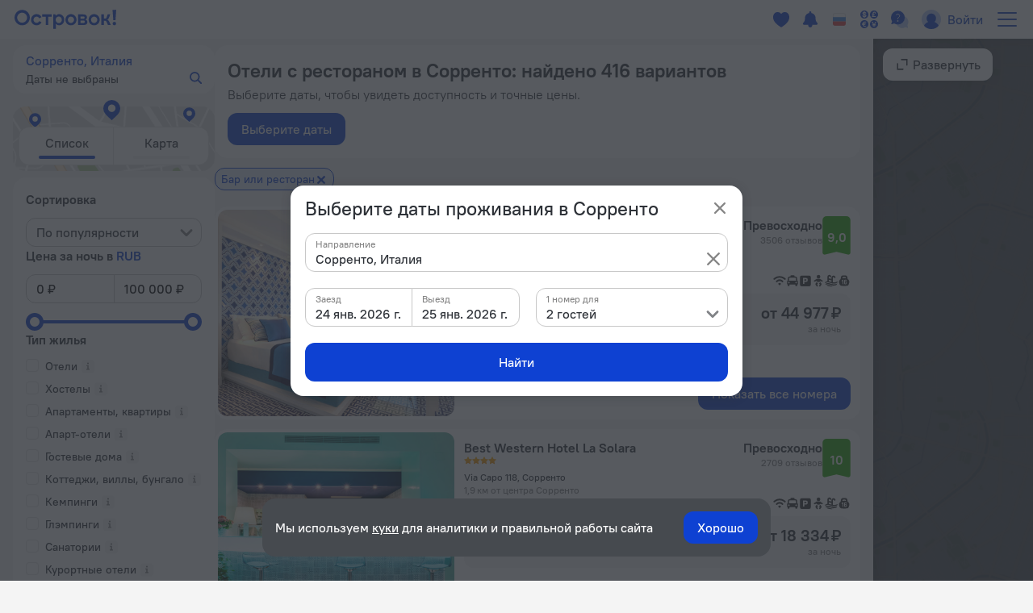

--- FILE ---
content_type: text/html; charset=utf-8
request_url: https://ostrovok.ru/hotel/italy/sorrento/restaurant/
body_size: 66032
content:
<!DOCTYPE html><html lang="ru" dir="ltr"><head><meta charSet="utf-8"/><script>(function s(e,t){var r=window,n=r.document,a="sledota";r[a]=r[a]||{e:t,s:a+"-snippet/0.1.0",q:[],push:function(){const e={ts:Date.now(),page:{url:n.location.href,referrer:n.referrer,title:n.title},params:Array.prototype.slice.call(arguments)};this.q.push(e)}};var s={environment:t};r[a].push("init",s);var i=n.createElement("script");i.async=!0,i.src=e,n.getElementsByTagName("head")[0].appendChild(i)})("//f.worldota.net/sledota/b2c.js", "production")</script><meta name="viewport" content="width=device-width, initial-scale=1"/><link rel="canonical" href="https://ostrovok.ru/hotel/italy/sorrento/restaurant/"/><meta property="og:site_name" content="Ostrovok.ru"/><meta property="og:type" content="website"/><meta property="og:url" content="https://ostrovok.ru/hotel/italy/sorrento/restaurant/"/><meta property="og:locale" content="ru_RU"/><meta property="og:title" content="Отели с рестораном в Сорренто — забронировать гостиницу в Сорренто от 9 785 ₽, цены 2026 на бронирование отелей в Сорренто"/><meta property="og:description" content="Бронируйте отели с рестораном в Сорренто онлайн по самым выгодным ценам на 2026 год. Выбирайте из 416 объектов с реальными фото и отзывами."/><meta property="og:email" content="hi@ostrovok.ru"/><meta property="og:phone_number" content="+7 499 215-65-25"/><meta property="fb:admins" content="timfourseven"/><title>Отели с рестораном в Сорренто — забронировать гостиницу в Сорренто от 9 785 ₽, цены 2026 на бронирование отелей в Сорренто</title><meta name="description" content="Бронируйте отели с рестораном в Сорренто онлайн по самым выгодным ценам на 2026 год. Выбирайте из 416 объектов с реальными фото и отзывами."/><script type="application/ld+json">
{
  "@context": "http://schema.org",
  "@type": "BreadcrumbList",
  "itemListElement": [
    {
      "@type": "ListItem",
      "position": 0,
      "item": {
        "@id": "https://ostrovok.ru/",
        "name": "Главная"
      }
    },{
      "@type": "ListItem",
      "position": 1,
      "item": {
        "@id": "https://ostrovok.ru/hotel/italy/",
        "name": "Италия"
      }
    },{
      "@type": "ListItem",
      "position": 2,
      "item": {
        "@id": "https://ostrovok.ru/hotel/italy/sorrento/",
        "name": "Сорренто"
      }
    },{
      "@type": "ListItem",
      "position": 3,
      "item": {
        "@id": "https://ostrovok.ru/hotel/italy/sorrento/restaurant/",
        "name": "Отели с рестораном в Сорренто"
      }
    }
  ]
}
</script><script type="application/ld+json">{
  "@context": "http://schema.org",
  "@type": "ItemList",
  "itemListElement": [
    {
      "@type": "ListItem",
      "position": 1,
      "item": {
        "@type": "Hotel",
        "name": "Grand Hotel Capodimonte",
        "image": [
          "https://cdn.worldota.net/t/640x400/content/ec/1e/ec1e0a61c7750270089e22f2166aaa220a591f9b.JPEG",
          "https://cdn.worldota.net/t/640x400/content/9a/dc/9adc89ba79653df3c49d0299313cf2410067c5a3.jpeg",
          "https://cdn.worldota.net/t/640x400/content/9e/78/9e78f98b9b24afa251c6f5f0144303a8f698e3d9.jpeg",
          "https://cdn.worldota.net/t/640x400/content/76/e1/76e1b259df27c963e2094e31e1d65928998faec1.jpeg",
          "https://cdn.worldota.net/t/640x400/content/1c/1c/1c1cb2ee0a492eff8f17f1373b154e4b602e266c.jpeg",
          "https://cdn.worldota.net/t/640x400/content/a4/3c/a43ce2a037058fdaddb0fc21bc86e505f6026142.JPEG",
          "https://cdn.worldota.net/t/640x400/content/1a/7d/1a7da3cacc6c95f70b8333f5d0536ef448a1b50d.JPEG",
          "https://cdn.worldota.net/t/640x400/content/1f/b2/1fb22b2efa279440dd012ad5ba7800e842a95c7e.JPEG",
          "https://cdn.worldota.net/t/640x400/content/f2/58/f2584ea267e1e15f78db1bbc4f7133e11786c8ff.JPEG",
          "https://cdn.worldota.net/t/640x400/content/85/26/85264f489c639ecea6e71e194f58b00836ec6c8e.JPEG"
        ],
        "priceRange": "от 44 977 ₽",
        "amenityFeature": {
          "@type": "LocationFeatureSpecification",
          "name": "has_internet",
          "value": "true"
        },
        "aggregateRating": {
          "@type": "AggregateRating",
          "ratingValue": "9",
          "reviewCount": "3506"
        },
        "url": "https://ostrovok.ru/hotel/italy/sorrento/mid7501242/grand_hotel_capodimonte/"
      }
    },
    {
      "@type": "ListItem",
      "position": 2,
      "item": {
        "@type": "Hotel",
        "name": "Best Western Hotel La Solara",
        "image": [
          "https://cdn.worldota.net/t/640x400/content/91/11/911198929d8188d825e0012a68569b488dc38a6f.jpeg",
          "https://cdn.worldota.net/t/640x400/content/c6/79/c679dd229f2b1914aa8243d4de30a325a1919139.JPEG",
          "https://cdn.worldota.net/t/640x400/content/e3/bd/e3bd7b1d6c54e2f382072f6652332f25e01184c9.JPEG",
          "https://cdn.worldota.net/t/640x400/content/90/14/90146dabfd87d49a799c422a5fe7c1b625853b8c.JPEG",
          "https://cdn.worldota.net/t/640x400/content/10/c2/10c2745433b49ec5e19a996e23faea0411aef4b9.JPEG",
          "https://cdn.worldota.net/t/640x400/content/8b/a2/8ba2eac91d5c3576ea1abef9f400f90dd53bd777.JPEG",
          "https://cdn.worldota.net/t/640x400/content/10/ae/10aefa7210e1ba6c66defacb0aa4c45867b41e08.JPEG",
          "https://cdn.worldota.net/t/640x400/content/ee/01/ee013ec12705b23ea1c815a503383f5efa35c069.JPEG",
          "https://cdn.worldota.net/t/640x400/content/93/6a/936aedce41a4e693ec1a64d4d5086c59ffd1e18c.JPEG",
          "https://cdn.worldota.net/t/640x400/content/64/d8/64d82a3491f76692455165ca79a2d330b34a956e.JPEG"
        ],
        "priceRange": "от 18 334 ₽",
        "amenityFeature": {
          "@type": "LocationFeatureSpecification",
          "name": "has_internet",
          "value": "true"
        },
        "aggregateRating": {
          "@type": "AggregateRating",
          "ratingValue": "10",
          "reviewCount": "2709"
        },
        "url": "https://ostrovok.ru/hotel/italy/sorrento/mid7473421/best_western_hotel_la_solara_2/"
      }
    },
    {
      "@type": "ListItem",
      "position": 3,
      "item": {
        "@type": "Hotel",
        "name": "Bellevue Syrene",
        "image": [
          "https://cdn.worldota.net/t/640x400/content/98/96/9896148735a3439970047d0143460c54687a23b0.jpeg",
          "https://cdn.worldota.net/t/640x400/content/13/c8/13c8da987ccf712a9e028d4efe0ddb672af6a1ae.jpeg",
          "https://cdn.worldota.net/t/640x400/content/b5/c7/b5c74953a96ab852857304984b5c3a04c0df16ec.jpeg",
          "https://cdn.worldota.net/t/640x400/content/eb/e0/ebe09d597d8e0a10b681d83d0860e79552af6704.jpeg",
          "https://cdn.worldota.net/t/640x400/content/5f/c8/5fc8537688da30a7e613ba6fc46152219cef0adf.jpeg",
          "https://cdn.worldota.net/t/640x400/content/42/74/4274d93e8a0081f8af6fddddc2845328ea380d7c.jpeg",
          "https://cdn.worldota.net/t/640x400/content/36/f8/36f8f7790137c63bbb09ed8e1becf1fa98e35028.jpeg",
          "https://cdn.worldota.net/t/640x400/content/44/11/4411cf9cf44639fa20ad1257b95383a9fa2aaa8a.jpeg",
          "https://cdn.worldota.net/t/640x400/content/95/03/9503f19b9fbd38b5ec577206e56c22c798bc506d.jpeg",
          "https://cdn.worldota.net/t/640x400/content/00/07/00075f35c66b918feb83c227de006beb4fb16ff9.jpeg"
        ],
        "priceRange": "от 238 259 ₽",
        "amenityFeature": {
          "@type": "LocationFeatureSpecification",
          "name": "has_internet",
          "value": "true"
        },
        "aggregateRating": {
          "@type": "AggregateRating",
          "ratingValue": "10",
          "reviewCount": "1633"
        },
        "url": "https://ostrovok.ru/hotel/italy/sorrento/mid7473846/bellevue_syrene/"
      }
    },
    {
      "@type": "ListItem",
      "position": 4,
      "item": {
        "@type": "Hotel",
        "name": "Maison La Minervetta",
        "image": [
          "https://cdn.worldota.net/t/640x400/content/98/c8/98c8a7cf8422bafb9c1cb041f60faf6ebf156366.JPEG",
          "https://cdn.worldota.net/t/640x400/content/68/72/6872960b7016448cbf17041b67524c17b36dffe6.JPEG",
          "https://cdn.worldota.net/t/640x400/content/50/8c/508c338317391e3d323d38f1ce98df7b0d994c96.jpeg",
          "https://cdn.worldota.net/t/640x400/content/81/e5/81e5d41a01c0d2a56f44184d2fb61995d837ac5f.jpeg",
          "https://cdn.worldota.net/t/640x400/content/43/40/43406b18da277428ded499a755836534bea1455d.JPEG",
          "https://cdn.worldota.net/t/640x400/content/2d/84/2d843ab80228b6f7017124d12c21d53812602a84.JPEG",
          "https://cdn.worldota.net/t/640x400/content/ff/32/ff328a27e18454d3b14c2c04055408914224d8d6.JPEG",
          "https://cdn.worldota.net/t/640x400/content/6b/74/6b743405bcae1e6f0c7f5f4071ac45df27f742da.JPEG",
          "https://cdn.worldota.net/t/640x400/content/26/95/26953db42d049538deb7addf4930cb5f0347c145.JPEG",
          "https://cdn.worldota.net/t/640x400/content/b3/95/b39576d526cca5dc1a37f5e49ad5bbd6c183624f.JPEG"
        ],
        "priceRange": "от 62 650 ₽",
        "amenityFeature": {
          "@type": "LocationFeatureSpecification",
          "name": "has_internet",
          "value": "true"
        },
        "aggregateRating": {
          "@type": "AggregateRating",
          "ratingValue": "10",
          "reviewCount": "1238"
        },
        "url": "https://ostrovok.ru/hotel/italy/sorrento/mid7500311/maison_la_minervetta/"
      }
    },
    {
      "@type": "ListItem",
      "position": 5,
      "item": {
        "@type": "Hotel",
        "name": "Palazzo Marziale",
        "image": [
          "https://cdn.worldota.net/t/640x400/content/8b/8c/8b8cea0644fe5bb0278b14e3a77e45f07d072a97.jpeg",
          "https://cdn.worldota.net/t/640x400/content/ee/aa/eeaae5bccbadc57a4d5800a769e0ecd0804e8d8f.jpeg",
          "https://cdn.worldota.net/t/640x400/content/fc/9c/fc9c0be377aa1bf242289a2d636f7b75eec76263.png",
          "https://cdn.worldota.net/t/640x400/content/74/33/743381aa647002232880c4f4ef7ab9b06bef01d8.png",
          "https://cdn.worldota.net/t/640x400/content/b0/fb/b0fbed779e9fc98fbe3df5c5d087885da069e9cc.png",
          "https://cdn.worldota.net/t/640x400/content/6b/96/6b9617fd9d98731f8253cc305f27d7ebed4db578.png",
          "https://cdn.worldota.net/t/640x400/content/22/f0/22f0ccd4897221bafc6ceb2d2738447e0c46b1e7.png",
          "https://cdn.worldota.net/t/640x400/content/15/10/1510e72f0a7ace2c0fbf5770daff98eb82e2738a.jpeg",
          "https://cdn.worldota.net/t/640x400/content/28/f6/28f6ea4a9da2ee7cfa85e4c6bd08f07f5839ecb7.jpeg",
          "https://cdn.worldota.net/t/640x400/content/a8/8a/a88a08ae06110b956d65527081b0d9daaf0edff2.jpeg"
        ],
        "priceRange": "от 30 071 ₽",
        "amenityFeature": {
          "@type": "LocationFeatureSpecification",
          "name": "has_internet",
          "value": "true"
        },
        "aggregateRating": {
          "@type": "AggregateRating",
          "ratingValue": "10",
          "reviewCount": "984"
        },
        "url": "https://ostrovok.ru/hotel/italy/sorrento/mid7569112/palazzo_marziale/"
      }
    },
    {
      "@type": "ListItem",
      "position": 6,
      "item": {
        "@type": "Hotel",
        "name": "Hotel Antiche Mura",
        "image": [
          "https://cdn.worldota.net/t/640x400/content/b3/01/b301076420c3eda05bfdebc3c92fda3cf72668ac.jpeg",
          "https://cdn.worldota.net/t/640x400/content/c2/2c/c22c44bb943a333caf5a1173fee36c17b6523469.JPEG",
          "https://cdn.worldota.net/t/640x400/content/a6/ce/a6ce30f18f880a33903dda89350ea5c878f33665.JPEG",
          "https://cdn.worldota.net/t/640x400/content/56/48/564831d920f13bfc02c3400fe4d1b355b0b7a424.JPEG",
          "https://cdn.worldota.net/t/640x400/content/51/12/511233084025aedede024a0e61b997eba0b881db.JPEG",
          "https://cdn.worldota.net/t/640x400/content/85/46/854680c25e146f66ce6ad8691e1171dd5f26cda1.jpeg",
          "https://cdn.worldota.net/t/640x400/content/62/07/620774ea7efa865dcfab22b85f899e8b75c8fb77.jpeg",
          "https://cdn.worldota.net/t/640x400/content/84/17/8417aa5867e429efcc958fdd0bf21fe7f5f58a63.JPEG",
          "https://cdn.worldota.net/t/640x400/content/c8/8d/c88d623cabf91442facc71a8b951b8ee4a99d647.JPEG",
          "https://cdn.worldota.net/t/640x400/content/cf/4a/cf4a2de27005aa1560cb1bddcf7c3fccbaf7d0d7.JPEG"
        ],
        "priceRange": "от 36 170 ₽",
        "amenityFeature": {
          "@type": "LocationFeatureSpecification",
          "name": "has_internet",
          "value": "true"
        },
        "aggregateRating": {
          "@type": "AggregateRating",
          "ratingValue": "9.6",
          "reviewCount": "2880"
        },
        "url": "https://ostrovok.ru/hotel/italy/sorrento/mid7500200/hotel_antiche_mura/"
      }
    },
    {
      "@type": "ListItem",
      "position": 7,
      "item": {
        "@type": "Hotel",
        "name": "Grand Hotel La Favorita",
        "image": [
          "https://cdn.worldota.net/t/640x400/content/80/0d/800d827e648050358d25bb9e62300df7d07dcbd7.jpeg",
          "https://cdn.worldota.net/t/640x400/content/82/54/8254f87ef9a0f36449015a45382b116488eb3254.JPEG",
          "https://cdn.worldota.net/t/640x400/content/0f/3c/0f3cfd7ab83bbd310876fe97fd25fb0936731e4d.JPEG",
          "https://cdn.worldota.net/t/640x400/content/61/58/6158f32ab605785a9c5bcb13b045c8cd91f55193.JPEG",
          "https://cdn.worldota.net/t/640x400/content/78/29/78290e0811401f1f6bcc807085ed905b6149ddc6.JPEG",
          "https://cdn.worldota.net/t/640x400/content/8d/0b/8d0b987f25bc3985b2f3cf059221974e8d2a1ac3.JPEG",
          "https://cdn.worldota.net/t/640x400/content/f9/d5/f9d5a2155db9d137c142577444473a909b98c4a0.JPEG",
          "https://cdn.worldota.net/t/640x400/content/4d/b0/4db02b04eddf4ebd0dfdc1bbd7b91e2e25de4dd2.JPEG",
          "https://cdn.worldota.net/t/640x400/content/04/64/0464a468e2252b6433a9382715191f638ef82eca.JPEG",
          "https://cdn.worldota.net/t/640x400/content/zz/3b/ad3b21449b12566c1b4d313df6621c047c69bca5.JPEG"
        ],
        "priceRange": "от 59 134 ₽",
        "amenityFeature": {
          "@type": "LocationFeatureSpecification",
          "name": "has_internet",
          "value": "true"
        },
        "aggregateRating": {
          "@type": "AggregateRating",
          "ratingValue": "9.6",
          "reviewCount": "2733"
        },
        "url": "https://ostrovok.ru/hotel/italy/sorrento/mid7466902/grand_hotel_la_favorita/"
      }
    },
    {
      "@type": "ListItem",
      "position": 8,
      "item": {
        "@type": "Hotel",
        "name": "Grand Hotel Excelsior Vittoria",
        "image": [
          "https://cdn.worldota.net/t/640x400/content/50/8e/508e34fd72713e73a3ff16910c5fffda7106db1e.jpeg",
          "https://cdn.worldota.net/t/640x400/content/82/1c/821ca44b456d53d3b3758dceee3ca5421c555709.jpeg",
          "https://cdn.worldota.net/t/640x400/content/3c/30/3c3027a05919b2f9b8e35b8a41613ebd302fbbca.jpeg",
          "https://cdn.worldota.net/t/640x400/content/4a/c2/4ac2bb1d9c3dd03dac26c885888819bae33ec3a5.jpeg",
          "https://cdn.worldota.net/t/640x400/content/7e/ff/7eff78370b935dd516c2cdd3750bcb0ba59a0ee4.jpeg",
          "https://cdn.worldota.net/t/640x400/content/33/20/33200853c9af93060c5b14ddc990e5ea6cf58eb5.jpeg",
          "https://cdn.worldota.net/t/640x400/content/31/30/31303188ffa7a70f245cd8f054a020b6f76e1b57.jpeg",
          "https://cdn.worldota.net/t/640x400/content/96/6a/966a2402e67b4f1a77c01d37ff46f241b6472eda.jpeg",
          "https://cdn.worldota.net/t/640x400/mec/a5/b7/a5b77903e96aeaf03e88d09a99e700a7eae0b218.jpeg",
          "https://cdn.worldota.net/t/640x400/content/92/1b/921b4e7998c4de018cd2b55df716f19c012fca58.jpeg"
        ],
        "priceRange": "от 117 511 ₽",
        "amenityFeature": {
          "@type": "LocationFeatureSpecification",
          "name": "has_internet",
          "value": "true"
        },
        "aggregateRating": {
          "@type": "AggregateRating",
          "ratingValue": "9.6",
          "reviewCount": "2109"
        },
        "url": "https://ostrovok.ru/hotel/italy/sorrento/mid7566791/grand_hotel_excelsior_vittoria/"
      }
    },
    {
      "@type": "ListItem",
      "position": 9,
      "item": {
        "@type": "Hotel",
        "name": "Hotel Villa Garden",
        "image": [
          "https://cdn.worldota.net/t/640x400/content/8d/8a/8d8a025e95b9a0a52d21c6d1219205e70a5049b5.JPEG",
          "https://cdn.worldota.net/t/640x400/content/f5/ff/f5ff2f4e22488bad6ee227726d31026ed88b533f.JPEG",
          "https://cdn.worldota.net/t/640x400/content/c0/zz/c0ad7beb59bfbf55644c4b4f7edf64daa0799da8.jpeg",
          "https://cdn.worldota.net/t/640x400/content/e5/4b/e54b3371e3562a3459b2b4d5793f61f315d3ab8a.JPEG",
          "https://cdn.worldota.net/t/640x400/content/7a/8f/7a8f8cc3405a32045a68589752e0af7fe57f48fa.JPEG",
          "https://cdn.worldota.net/t/640x400/content/27/6c/276c7863605acce1ac94b155b683dc31fac5cd9d.JPEG",
          "https://cdn.worldota.net/t/640x400/content/cf/d3/cfd3f27b482aae9c795b94280525d16d7b29b2f6.jpeg",
          "https://cdn.worldota.net/t/640x400/content/76/0a/760a9d6f8f3b1d14530b4f9488cb80ceb12741c5.JPEG",
          "https://cdn.worldota.net/t/640x400/content/57/65/5765525205eaf7f9a6da985f2a595ae5bea15dfa.JPEG",
          "https://cdn.worldota.net/t/640x400/content/ba/73/ba738bfd9ea1a5096fcbff0c48fdd25ac2e773df.JPEG"
        ],
        "priceRange": "от 29 750 ₽",
        "amenityFeature": {
          "@type": "LocationFeatureSpecification",
          "name": "has_internet",
          "value": "true"
        },
        "aggregateRating": {
          "@type": "AggregateRating",
          "ratingValue": "9.8",
          "reviewCount": "701"
        },
        "url": "https://ostrovok.ru/hotel/italy/sorrento/mid7500521/hotel_villa_garden/"
      }
    },
    {
      "@type": "ListItem",
      "position": 10,
      "item": {
        "@type": "Hotel",
        "name": "Hotel Lorelei Londres",
        "image": [
          "https://cdn.worldota.net/t/640x400/content/6f/4f/6f4f2146ac978ba3dd87bf976c945a5a6e21f419.jpeg",
          "https://cdn.worldota.net/t/640x400/content/ac/c9/acc993ea0f3ab891e3263453507ec86897a014fa.jpeg",
          "https://cdn.worldota.net/t/640x400/content/4f/97/4f97df70c21ab3c4ff0f3ecc299d178fbe699bd9.jpeg",
          "https://cdn.worldota.net/t/640x400/content/cb/c0/cbc0450dc89fd2f84abc4541351dade087b724dd.jpeg",
          "https://cdn.worldota.net/t/640x400/content/08/00/08004757c124f9d77dd889a45097e4a6ff2acde4.jpeg",
          "https://cdn.worldota.net/t/640x400/content/53/1a/531abefef4ae80888f245f3076c5ddb1b8ed2a87.jpeg",
          "https://cdn.worldota.net/t/640x400/content/8f/0c/8f0c80f9c03a6893f44552e050fd96c9da53ea24.jpeg",
          "https://cdn.worldota.net/t/640x400/content/9d/ee/9deef1da14928808134f292a1bef3cb1394f945b.jpeg",
          "https://cdn.worldota.net/t/640x400/content/0c/e7/0ce72174f25d04fa93f11076695498d6cc8f42f3.jpeg",
          "https://cdn.worldota.net/t/640x400/content/45/32/45323dbe1ed76bb90cda4e346ce1667353bc29ee.jpeg"
        ],
        "priceRange": "от 59 287 ₽",
        "amenityFeature": {
          "@type": "LocationFeatureSpecification",
          "name": "has_internet",
          "value": "true"
        },
        "aggregateRating": {
          "@type": "AggregateRating",
          "ratingValue": "10",
          "reviewCount": "250"
        },
        "url": "https://ostrovok.ru/hotel/italy/sorrento/mid9087362/hotel_lorelei_londres/"
      }
    }
  ]
}</script><meta name="next-head-count" content="17"/><meta name="google-site-verification" content="_vSBLlSib4KLU40kq9MdsOi_XbzsoBVKl26-_9d_w5s"/><link rel="icon" href="https://f.worldota.net/ostrota/theme/ostrovok_v2/favicon-20240322165030.png" type="image/x-icon"/><link data-next-font="" rel="preconnect" href="/" crossorigin="anonymous"/><link rel="preload" href="https://f.fastrovok.net/hotel-frontend/branch/b988677-ru/_next/static/css/314be104c1c750dc.css" as="style"/><link rel="stylesheet" href="https://f.fastrovok.net/hotel-frontend/branch/b988677-ru/_next/static/css/314be104c1c750dc.css" data-n-g=""/><link rel="preload" href="https://f.fastrovok.net/hotel-frontend/branch/b988677-ru/_next/static/css/efcba939dd0f2c6e.css" as="style"/><link rel="stylesheet" href="https://f.fastrovok.net/hotel-frontend/branch/b988677-ru/_next/static/css/efcba939dd0f2c6e.css" data-n-p=""/><link rel="preload" href="https://f.fastrovok.net/hotel-frontend/branch/b988677-ru/_next/static/css/02f41c283ba6b28a.css" as="style"/><link rel="stylesheet" href="https://f.fastrovok.net/hotel-frontend/branch/b988677-ru/_next/static/css/02f41c283ba6b28a.css" data-n-p=""/><link rel="preload" href="https://f.fastrovok.net/hotel-frontend/branch/b988677-ru/_next/static/css/df9bcb0386bb228f.css" as="style"/><link rel="stylesheet" href="https://f.fastrovok.net/hotel-frontend/branch/b988677-ru/_next/static/css/df9bcb0386bb228f.css" data-n-p=""/><noscript data-n-css=""></noscript><script defer="" nomodule="" src="https://f.fastrovok.net/hotel-frontend/branch/b988677-ru/_next/static/chunks/polyfills-78c92fac7aa8fdd8.js"></script><script src="https://f.fastrovok.net/hotel-frontend/branch/b988677-ru/_next/static/chunks/webpack-16041b01268a4a29.js" defer=""></script><script src="https://f.fastrovok.net/hotel-frontend/branch/b988677-ru/_next/static/chunks/framework-bff6880dfff4518d.js" defer=""></script><script src="https://f.fastrovok.net/hotel-frontend/branch/b988677-ru/_next/static/chunks/main-a28224a9addb9ddd.js" defer=""></script><script src="https://f.fastrovok.net/hotel-frontend/branch/b988677-ru/_next/static/chunks/pages/_app-36b8b87b763d44b7.js" defer=""></script><script src="https://f.fastrovok.net/hotel-frontend/branch/b988677-ru/_next/static/chunks/1664-235ba81ec6c2c7d0.js" defer=""></script><script src="https://f.fastrovok.net/hotel-frontend/branch/b988677-ru/_next/static/chunks/8430-3ab5d5e0312b4b61.js" defer=""></script><script src="https://f.fastrovok.net/hotel-frontend/branch/b988677-ru/_next/static/chunks/7092-4c920dd62a1daf94.js" defer=""></script><script src="https://f.fastrovok.net/hotel-frontend/branch/b988677-ru/_next/static/chunks/6855-d94d7f54e2cf2c69.js" defer=""></script><script src="https://f.fastrovok.net/hotel-frontend/branch/b988677-ru/_next/static/chunks/8290-f3d4264ccfc45b4e.js" defer=""></script><script src="https://f.fastrovok.net/hotel-frontend/branch/b988677-ru/_next/static/chunks/6284-6fd30c2677b1f152.js" defer=""></script><script src="https://f.fastrovok.net/hotel-frontend/branch/b988677-ru/_next/static/chunks/7365-88334882e8e7c844.js" defer=""></script><script src="https://f.fastrovok.net/hotel-frontend/branch/b988677-ru/_next/static/chunks/9256-119da10625166cae.js" defer=""></script><script src="https://f.fastrovok.net/hotel-frontend/branch/b988677-ru/_next/static/chunks/70-06ac84393220f182.js" defer=""></script><script src="https://f.fastrovok.net/hotel-frontend/branch/b988677-ru/_next/static/chunks/pages/%5Bcountry%5D/%5Bregion%5D/%5Blevel3%5D-d5ecf8072062a53b.js" defer=""></script><script src="https://f.fastrovok.net/hotel-frontend/branch/b988677-ru/_next/static/8P5IVsa2TzfKLGIF3CyGB/_buildManifest.js" defer=""></script><script src="https://f.fastrovok.net/hotel-frontend/branch/b988677-ru/_next/static/8P5IVsa2TzfKLGIF3CyGB/_ssgManifest.js" defer=""></script><style id="__jsx-1909694595">body{  --palette-black: #2d3137;
  --palette-dark: #868686;
  --palette-gray: #c8c8c8;
  --palette-light: #e5e5e5;
  --palette-ulight: #f4f4f4;
  --palette-white: #ffffff;
  --palette-disabled: #afafaf;
  --palette-main: #0E41D2;
  --palette-sec: #E3EBFD;
  --border: #e5e5e5;
  --disabled-overlay: rgba(246, 246, 246, 0.8);
  --disabled-filter: grayscale(0.5) opacity(0.4);
  --header-bg: #ffffff;
  --header-bg-secondary: #f4f4f4;
  --header-logo-main-max-height: 40px;
  --header-logo-partner-max-height: 40px;
  --header-main: #0E41D2;
  --header-secondary: rgb(180, 203, 249);
  --header-typo: rgb(25, 72, 196);
  --header-menu-typo: #868686;
  --header-menu-typo-secondary: #868686;
  --header-active: #2d3137;
  --header-height: 48px;
  --header-height-secondary: 48px;
  --colored-primary-bg: #0E41D2;
  --colored-primary-typo: #ffffff;
  --colored-primary-hover-bg: rgb(6, 54, 200);
  --colored-primary-active-bg: rgb(0, 23, 176);
  --colored-secondary-bg: #E3EBFD;
  --colored-secondary-typo: rgb(14, 65, 210);
  --colored-secondary-hover-bg: rgb(224, 232, 250);
  --colored-secondary-active-bg: rgb(220, 228, 246);
  --button-primary-bg: #0E41D2;
  --button-primary-typo: #ffffff;
  --button-primary-hover-bg: rgb(6, 54, 200);
  --button-primary-active-bg: rgb(0, 23, 176);
  --button-secondary-bg: #E3EBFD;
  --button-secondary-typo: rgb(14, 65, 210);
  --button-secondary-hover-bg: rgb(224, 232, 250);
  --button-secondary-active-bg: rgb(220, 228, 246);
  --button-danger-bg: rgb(206, 33, 33);
  --button-danger-typo: #ffffff;
  --button-danger-hover-bg: rgb(189, 53, 44);
  --button-danger-active-bg: rgb(165, 32, 24);
  --button-outline-border: #0E41D2;
  --button-outline-typo: #0E41D2;
  --button-outline-hover-border: rgb(6, 54, 200);
  --button-outline-active-border: rgb(0, 23, 176);
  --multibutton-border: #e5e5e5;
  --multibutton-on-bg: #ffffff;
  --multibutton-on-typo: #0E41D2;
  --multibutton-off-bg: #f4f4f4;
  --multibutton-off-typo: #868686;
  --field-bg: #ffffff;
  --field-typo: #2d3137;
  --field-placeholder: #afafaf;
  --field-label: #2d3137;
  --field-border: #e5e5e5;
  --field-hover-border: rgb(6, 54, 200);
  --field-active-border: rgb(0, 23, 176);
  --dropdown-selected-bg: rgba(14, 65, 210, 0.09999999999999998);
  --selected-bg: rgba(14, 65, 210, 0.09999999999999998);
  --box-border: #e5e5e5;
  --box-bg: #ffffff;
  --box-hover-border: rgb(6, 54, 200);
  --box-active-bg: rgba(14, 65, 210, 0.4);
  --box-on-bg: #0E41D2;
  --box-on-typo: #ffffff;
  --box-on-hover-bg: rgb(6, 54, 200);
  --calendar-holiday-color-edge: #ffddbb;
  --calendar-holiday-color: #be0000;
  --link: #0E41D2;
  --link-hover: rgb(0, 23, 176);
  --link-active: rgb(0, 0, 158);
  --link-alt: rgb(146, 188, 255);
  --link-alt-hover: rgb(188, 221, 255);
  --link-alt-active: rgb(215, 237, 255);
  --text: #2d3137;
  --text-secondary: #868686;
  --text-alt: #ffffff;
  --block-bg: #ffffff;
  --block-bg-secondary: #f4f4f4;
  --block-bg-alt: #2d3137;
  --shadow: rgba(45, 49, 55, 0.3);
  --alert: #ce2121;
  --alert-bg: rgb(252, 234, 234);
  --alert-alt: rgb(234, 165, 165);
  --alert-outline: rgba(206, 33, 33, 0.4);
  --success: #53af24;
  --success-bg: rgb(220, 239, 211);
  --success-alt: rgb(186, 223, 168);
  --warning: #e77c00;
  --warning-bg: rgb(246, 228, 206);
  --warning-alt: rgb(255, 173, 78);
  --highlight-bg: #fff8e6;
  --focus-outline: rgba(14, 65, 210, 0.4);
  --logo-bg: transparent;
  --brand-typo-like: #0E41D2;
  --fidelity-dreams: #ff6464;
  --fidelity-guru-points-main: #fb3e7f;
  --fidelity-guru-points-secondary: #ff872c;
  --fidelity-guru-points-bg: #fff5f9;
  --fidelity-ratehawk-points: #4086e4;
  --fidelity-roundtrip-points: #cf11ff;
  --fidelity-segment-black: rgb(70,74,80);
  --fidelity-segment-gold: rgb(255,201,55);
  --fidelity-segment-platinum: rgb(214,205,192);
  --fidelity-segment-silver: rgb(179,198,216);
  --fidelity-zen-points: #5c77cc;
  --social-facebook-color: #1382ff;
  --social-telegram-color: #23a2e3;
  --social-viber-color: #675bac;
  --social-apple-color: #2d3137;
  --z-index-start: 1;
  --z-index-tip: 2;
  --z-index-popup: 12;
  --z-index-popup-important: 22;
  --z-index-cookie-banner: 32;
  --p-primary: #0E41D2;
  --p-primary-hover: rgb(6, 54, 200);
  --p-primary-active: rgb(0, 23, 176);
  --p-brand: #0E41D2;
  --p-brand-hover: rgb(6, 54, 200);
  --p-brand-active: rgb(0, 23, 176);
  --p-secondary: rgb(237, 242, 252);
  --p-secondary-hover: rgb(234, 239, 249);
  --p-secondary-active: rgb(230, 235, 245);
  --p-focus: rgba(14, 65, 210, 0.4);
  --p-highlight: rgba(14, 65, 210, 0.19999999999999996);
  --p-disabled-cover: rgba(246, 246, 246, 0.8);
  --p-disabled-inv-cover: rgba(0, 0, 0, 0.6);
  --p-link: #0E41D2;
  --p-link-hover: rgb(42, 99, 245);
  --p-link-inv: rgb(146, 188, 255);
  --p-link-inv-hover: rgb(188, 221, 255);
  --p-neutral-100-04: rgba(0,0,0,0.04);
  --p-neutral-100-46: rgba(0,0,0,0.46);
  --p-neutral-100-90: rgba(0,0,0,0.90);
  --p-neutral-80: #2D3137;
  --p-neutral-50: #868686;
  --p-neutral-20: #C8C8C8;
  --p-neutral-10: #E5E5E5;
  --p-neutral-05: #F4F4F4;
  --p-neutral-03: #F8F8F8;
  --p-neutral-0: #FFFFFF;
  --p-neutral-0-12: rgba(0,0,0,0.12);
  --p-neutral-0-90: rgba(0,0,0,0.90);
  --p-alert: #CE2121;
  --p-alert-hover: #BA0505;
  --p-alert-bg: #FAE9E9;
  --p-warning: #E77D00;
  --p-warning-bg: #FAE5CC;
  --p-success: #53AF24;
  --p-success-bg: #DDEFD3;
  --t-radius-2xs: 4px;
  --t-radius-xs: 6px;
  --t-radius-sm: 8px;
  --t-radius-md: 12px;
  --t-radius-lg: 20px;
  --t-compsize-2xs: 32px;
  --t-compsize-xs: 36px;
  --t-compsize-sm: 40px;
  --t-compsize-md: 48px;
  --t-compsize-lg: 56px;
  --t-compsize-xl: 60px;
  --t-spacing-2xs: 2px;
  --t-spacing-xs: 4px;
  --t-spacing-sm: 8px;
  --t-spacing-md: 12px;
  --t-spacing-lg: 16px;
  --t-spacing-xl: 20px;
  --t-spacing-2xl: 24px;
  --t-fontsize-xs: 12px;
  --t-fontsize-sm: 14px;
  --t-fontsize-md: 16px;
  --t-fontsize-lg: 20px;
  --t-iconsize-xs: 14px;
  --t-iconsize-sm: 14px;
  --t-iconsize-md: 16px;
  --t-iconsize-lg: 20px;
  --t-button-primary-bg: #0E41D2;
  --t-button-primary-hover-bg: rgb(6, 54, 200);
  --t-button-primary-active-bg: rgb(0, 23, 176);
  --t-button-primary-label: #FFFFFF;
  --t-button-secondary-bg: rgb(237, 242, 252);
  --t-button-secondary-hover-bg: rgb(234, 239, 249);
  --t-button-secondary-active-bg: rgb(230, 235, 245);
  --t-button-secondary-label: #0E41D2;
  --t-button-ghost-label: #0E41D2;
  --t-button-ghost-label-hover: rgb(42, 99, 245);
  --t-button-alert-bg: #CE2121;
  --t-button-alert-hover-bg: #BA0505;
  --t-button-alert-active-bg: #CE2121;
  --t-button-alert-label: #FFFFFF;
  --t-button-disabled-cover: rgba(246, 246, 246, 0.8);
  --t-button-focus: rgba(14, 65, 210, 0.4);
  --t-button-radius: 12px;
  --t-button-inv-primary-bg: #FFFFFF;
  --t-button-inv-primary-hover-bg: rgb(237, 242, 252);
  --t-button-inv-primary-active-bg: rgb(237, 242, 252);
  --t-button-inv-primary-label: #0E41D2;
  --t-button-inv-secondary-bg: rgb(237, 242, 252);
  --t-button-inv-secondary-hover-bg: rgb(234, 239, 249);
  --t-button-inv-secondary-active-bg: rgb(230, 235, 245);
  --t-button-inv-secondary-label: #0E41D2;
  --t-button-inv-ghost-label: rgb(146, 188, 255);
  --t-button-inv-ghost-label-hover: rgb(188, 221, 255);
  --t-textinput-filled-bg: #F4F4F4;
  --t-textinput-filled-bg-hover: #F8F8F8;
  --t-textinput-filled-stroke: #F4F4F4;
  --t-textinput-filled-stroke-hover: #E5E5E5;
  --t-textinput-outline-bg: #FFFFFF;
  --t-textinput-outline-stroke: #C8C8C8;
  --t-textinput-outline-stroke-hover: #868686;
  --t-textinput-focus: rgba(14, 65, 210, 0.4);
  --t-textinput-title: #868686;
  --t-textinput-value: #2D3137;
  --t-textinput-value-placeholder: #868686;
  --t-textinput-value-autofill: #C8C8C8;
  --t-textinput-disabled-cover: rgba(246, 246, 246, 0.8);
  --t-textinput-stroke-alert: #CE2121;
  --t-textinput-toggle-typo: #2D3137;
  --t-textinput-toggle-filled-bg: #E5E5E5;
  --t-textinput-toggle-outline-bg: #E5E5E5;
  --t-textinput-toggle-thumb-bg: #FFFFFF;
  --t-textinput-filled-select-bg: #FFFFFF;
  --t-textinput-outline-select-bg: #F4F4F4;
  --t-textinput-outline-select-bg-hover: #FFFFFF;
  --t-textinput-radius: 12px;
  --t-textinput-toggle-radius: 8px;
  --t-textinput-thumb-radius: 6px;
  --t-textinput-textfield-select-radius: 8px;
  --t-textarea-filled-bg: #F4F4F4;
  --t-textarea-filled-bg-hover: #F8F8F8;
  --t-textarea-filled-stroke: #F4F4F4;
  --t-textarea-filled-stroke-hover: #E5E5E5;
  --t-textarea-outline-bg: #FFFFFF;
  --t-textarea-outline-stroke: #C8C8C8;
  --t-textarea-outline-stroke-hover: #868686;
  --t-textarea-focus: rgba(14, 65, 210, 0.4);
  --t-textarea-title: #868686;
  --t-textarea-value: #2D3137;
  --t-textarea-value-placeholder: #868686;
  --t-textarea-value-autofill: #C8C8C8;
  --t-textarea-disabled-cover: rgba(246, 246, 246, 0.8);
  --t-textarea-stroke-alert: #CE2121;
  --t-textarea-toggle-typo: #2D3137;
  --t-textarea-toggle-filled-bg: #E5E5E5;
  --t-textarea-toggle-outline-bg: #E5E5E5;
  --t-textarea-toggle-thumb-bg: #FFFFFF;
  --t-textarea-filled-select-bg: #FFFFFF;
  --t-textarea-outline-select-bg: #F4F4F4;
  --t-textarea-outline-select-bg-hover: #FFFFFF;
  --t-textarea-radius: 12px;
  --t-textarea-toggle-radius: 8px;
  --t-textarea-thumb-radius: 6px;
  --t-textarea-select-radius: 8px;
  --brand-logo: https://f.worldota.net/ostrota/theme/ostrovok_v2/logo-20240322100815.svg;
  --brand-logo-partner: ;
;}</style></head><body><div id="__next"><div class="DefaultLayout_layout__dgBJF"><div class="DefaultLayout_top__9vBSh"><div class="DefaultLayout_header__qI7jP"><div data-attr-is-logged="false" class="styles_root__apqG0" id="header-dengage-container"></div><div><div class="HeaderB2C_main__nv7JA" data-testid="header"><a class="Logo_logo__epKCW Logo_logo_position_first__QUWVr Logo_logo_type_main__Qa5zH external" href="/" data-testid="header-logo-link"><img alt="" src="https://f.worldota.net/ostrota/theme/ostrovok_v2/logo-20240322100815.svg"/></a></div><div class="HeaderB2C_extra__Tf8s_"></div></div></div></div><ul itemscope="" itemType="https://schema.org/OfferCatalog" style="display:none"><span itemProp="name">Отели с рестораном в Сорренто</span><span itemProp="description">Бронируйте отели с рестораном в Сорренто онлайн по самым выгодным ценам на 2026 год. Выбирайте из 416 объектов с реальными фото и отзывами.</span><img src="https://cdn.worldota.net/t/640x400/content/ec/1e/ec1e0a61c7750270089e22f2166aaa220a591f9b.JPEG" itemProp="image" alt="catalogImage"/><li itemProp="itemListElement" itemscope="" itemType="https://schema.org/Offer"><div><span itemProp="name">Grand Hotel Capodimonte</span><span itemProp="description">Via Capo 15, Сорренто<br/>773 м от центра Сорренто</span><link itemProp="url" href="https://ostrovok.ru/hotel/italy/sorrento/mid7501242/grand_hotel_capodimonte/"/><img src="https://cdn.worldota.net/t/640x400/content/ec/1e/ec1e0a61c7750270089e22f2166aaa220a591f9b.JPEG" itemProp="image" alt="hotelImage"/><meta itemProp="price" content="44976.64"/><meta itemProp="priceCurrency" content="RUB"/><link itemProp="availability" href="http://schema.org/InStock"/></div></li><li itemProp="itemListElement" itemscope="" itemType="https://schema.org/Offer"><div><span itemProp="name">Best Western Hotel La Solara</span><span itemProp="description">Via Capo 118, Сорренто<br/>1,9 км от центра Сорренто</span><link itemProp="url" href="https://ostrovok.ru/hotel/italy/sorrento/mid7473421/best_western_hotel_la_solara_2/"/><img src="https://cdn.worldota.net/t/640x400/content/91/11/911198929d8188d825e0012a68569b488dc38a6f.jpeg" itemProp="image" alt="hotelImage"/><meta itemProp="price" content="18333.9"/><meta itemProp="priceCurrency" content="RUB"/><link itemProp="availability" href="http://schema.org/InStock"/></div></li><li itemProp="itemListElement" itemscope="" itemType="https://schema.org/Offer"><div><span itemProp="name">Bellevue Syrene</span><span itemProp="description">Piazza della Vittoria, 5, Сорренто<br/>436 м от центра Сорренто</span><link itemProp="url" href="https://ostrovok.ru/hotel/italy/sorrento/mid7473846/bellevue_syrene/"/><img src="https://cdn.worldota.net/t/640x400/content/98/96/9896148735a3439970047d0143460c54687a23b0.jpeg" itemProp="image" alt="hotelImage"/><meta itemProp="price" content="238259.17"/><meta itemProp="priceCurrency" content="RUB"/><link itemProp="availability" href="http://schema.org/InStock"/></div></li><li itemProp="itemListElement" itemscope="" itemType="https://schema.org/Offer"><div><span itemProp="name">Maison La Minervetta</span><span itemProp="description">Via Capo, 25, Сорренто<br/>927 м от центра Сорренто</span><link itemProp="url" href="https://ostrovok.ru/hotel/italy/sorrento/mid7500311/maison_la_minervetta/"/><img src="https://cdn.worldota.net/t/640x400/content/98/c8/98c8a7cf8422bafb9c1cb041f60faf6ebf156366.JPEG" itemProp="image" alt="hotelImage"/><meta itemProp="price" content="62650.29"/><meta itemProp="priceCurrency" content="RUB"/><link itemProp="availability" href="http://schema.org/InStock"/></div></li><li itemProp="itemListElement" itemscope="" itemType="https://schema.org/Offer"><div><span itemProp="name">Palazzo Marziale</span><span itemProp="description">Piazza Francesco Saverio Gargiulo 2, Сорренто<br/>329 м от центра Сорренто</span><link itemProp="url" href="https://ostrovok.ru/hotel/italy/sorrento/mid7569112/palazzo_marziale/"/><img src="https://cdn.worldota.net/t/640x400/content/8b/8c/8b8cea0644fe5bb0278b14e3a77e45f07d072a97.jpeg" itemProp="image" alt="hotelImage"/><meta itemProp="price" content="30071.06"/><meta itemProp="priceCurrency" content="RUB"/><link itemProp="availability" href="http://schema.org/InStock"/></div></li><li itemProp="itemListElement" itemscope="" itemType="https://schema.org/Offer"><div><span itemProp="name">Hotel Antiche Mura</span><span itemProp="description">Via Fuorimura 7 - P Zza Tasso, Сорренто<br/>124 м от центра Сорренто</span><link itemProp="url" href="https://ostrovok.ru/hotel/italy/sorrento/mid7500200/hotel_antiche_mura/"/><img src="https://cdn.worldota.net/t/640x400/content/b3/01/b301076420c3eda05bfdebc3c92fda3cf72668ac.jpeg" itemProp="image" alt="hotelImage"/><meta itemProp="price" content="36169.6"/><meta itemProp="priceCurrency" content="RUB"/><link itemProp="availability" href="http://schema.org/InStock"/></div></li><li itemProp="itemListElement" itemscope="" itemType="https://schema.org/Offer"><div><span itemProp="name">Grand Hotel La Favorita</span><span itemProp="description">Via Tasso angolo Piazza Vittorio Veneto, Сорренто<br/>365 м от центра Сорренто</span><link itemProp="url" href="https://ostrovok.ru/hotel/italy/sorrento/mid7466902/grand_hotel_la_favorita/"/><img src="https://cdn.worldota.net/t/640x400/content/80/0d/800d827e648050358d25bb9e62300df7d07dcbd7.jpeg" itemProp="image" alt="hotelImage"/><meta itemProp="price" content="59134.14"/><meta itemProp="priceCurrency" content="RUB"/><link itemProp="availability" href="http://schema.org/InStock"/></div></li><li itemProp="itemListElement" itemscope="" itemType="https://schema.org/Offer"><div><span itemProp="name">Grand Hotel Excelsior Vittoria</span><span itemProp="description">Piazza Tasso 34, Сорренто<br/>200 м от центра Сорренто</span><link itemProp="url" href="https://ostrovok.ru/hotel/italy/sorrento/mid7566791/grand_hotel_excelsior_vittoria/"/><img src="https://cdn.worldota.net/t/640x400/content/50/8e/508e34fd72713e73a3ff16910c5fffda7106db1e.jpeg" itemProp="image" alt="hotelImage"/><meta itemProp="price" content="117511"/><meta itemProp="priceCurrency" content="RUB"/><link itemProp="availability" href="http://schema.org/InStock"/></div></li><li itemProp="itemListElement" itemscope="" itemType="https://schema.org/Offer"><div><span itemProp="name">Hotel Villa Garden</span><span itemProp="description">Via Nuovo Rione Cappuccini 7, Сант&#x27;Анджелло<br/>1,8 км от центра Сорренто</span><link itemProp="url" href="https://ostrovok.ru/hotel/italy/sorrento/mid7500521/hotel_villa_garden/"/><img src="https://cdn.worldota.net/t/640x400/content/8d/8a/8d8a025e95b9a0a52d21c6d1219205e70a5049b5.JPEG" itemProp="image" alt="hotelImage"/><meta itemProp="price" content="29750.43"/><meta itemProp="priceCurrency" content="RUB"/><link itemProp="availability" href="http://schema.org/InStock"/></div></li><li itemProp="itemListElement" itemscope="" itemType="https://schema.org/Offer"><div><span itemProp="name">Hotel Lorelei Londres</span><span itemProp="description">Via Califano 2, Сорренто<br/>725 м от центра Сорренто</span><link itemProp="url" href="https://ostrovok.ru/hotel/italy/sorrento/mid9087362/hotel_lorelei_londres/"/><img src="https://cdn.worldota.net/t/640x400/content/6f/4f/6f4f2146ac978ba3dd87bf976c945a5a6e21f419.jpeg" itemProp="image" alt="hotelImage"/><meta itemProp="price" content="59287.43"/><meta itemProp="priceCurrency" content="RUB"/><link itemProp="availability" href="http://schema.org/InStock"/></div></li><li itemProp="itemListElement" itemscope="" itemType="https://schema.org/Offer"><div><span itemProp="name">Hotel Bristol</span><span itemProp="description">Via Capo, 10, Сорренто<br/>1,3 км от центра Сорренто</span><link itemProp="url" href="https://ostrovok.ru/hotel/italy/sorrento/mid7475548/hotel_bristol_8/"/><img src="https://cdn.worldota.net/t/640x400/content/5b/79/5b7972e54fb44a8c20c99e07c14ea362e8d8d47a.JPEG" itemProp="image" alt="hotelImage"/><meta itemProp="price" content="65600.49"/><meta itemProp="priceCurrency" content="RUB"/><link itemProp="availability" href="http://schema.org/InStock"/></div></li><li itemProp="itemListElement" itemscope="" itemType="https://schema.org/Offer"><div><span itemProp="name">Villa Fiorella Art Hotel</span><span itemProp="description">Via Vincenzo Maggio 5, Сорренто<br/>3,2 км от центра Сорренто</span><link itemProp="url" href="https://ostrovok.ru/hotel/italy/sorrento/mid7501621/villa_fiorella_2/"/><img src="https://cdn.worldota.net/t/640x400/ostrovok/d2/64/d264edf2420ea67c74eb52d3994587f93c4c2a9c.jpeg" itemProp="image" alt="hotelImage"/><meta itemProp="price" content="45219"/><meta itemProp="priceCurrency" content="RUB"/><link itemProp="availability" href="http://schema.org/InStock"/></div></li><li itemProp="itemListElement" itemscope="" itemType="https://schema.org/Offer"><div><span itemProp="name">Grand Hotel De La Ville</span><span itemProp="description">Via B Rota 15, Сорренто<br/>727 м от центра Сорренто</span><link itemProp="url" href="https://ostrovok.ru/hotel/italy/sorrento/mid7501241/grand_hotel_de_la_ville/"/><img src="https://cdn.worldota.net/t/640x400/content/a5/c0/a5c0f3651e877bea12852b16cc4f578bc244f642.JPEG" itemProp="image" alt="hotelImage"/><meta itemProp="price" content="41002.2"/><meta itemProp="priceCurrency" content="RUB"/><link itemProp="availability" href="http://schema.org/InStock"/></div></li><li itemProp="itemListElement" itemscope="" itemType="https://schema.org/Offer"><div><span itemProp="name">Hotel Plaza</span><span itemProp="description">via Fuorimura n.3, Сорренто<br/>130 м от центра Сорренто</span><link itemProp="url" href="https://ostrovok.ru/hotel/italy/sorrento/mid7569101/hotel_plaza_8/"/><img src="https://cdn.worldota.net/t/640x400/content/74/15/741503b9c0f45b618ed7e059b3c156c45741fe32.jpeg" itemProp="image" alt="hotelImage"/><meta itemProp="price" content="35393.4"/><meta itemProp="priceCurrency" content="RUB"/><link itemProp="availability" href="http://schema.org/InStock"/></div></li><li itemProp="itemListElement" itemscope="" itemType="https://schema.org/Offer"><div><span itemProp="name">Grand Hotel Ambasciatori</span><span itemProp="description">Via A Califano 18, Сорренто<br/>936 м от центра Сорренто</span><link itemProp="url" href="https://ostrovok.ru/hotel/italy/sorrento/mid7501240/grand_hotel_ambasciatori/"/><img src="https://cdn.worldota.net/t/640x400/ostrovok/dc/f0/dcf07959c6e696933a075b5aa73b87a72eceb895.JPEG" itemProp="image" alt="hotelImage"/><meta itemProp="price" content="74819"/><meta itemProp="priceCurrency" content="RUB"/><link itemProp="availability" href="http://schema.org/InStock"/></div></li><li itemProp="itemListElement" itemscope="" itemType="https://schema.org/Offer"><div><span itemProp="name">Hotel Il Nido Sorrento</span><span itemProp="description">Via Nastro Verde 62, Сорренто<br/>1,4 км от центра Сорренто</span><link itemProp="url" href="https://ostrovok.ru/hotel/italy/sorrento/mid7830183/il_nido/"/><img src="https://cdn.worldota.net/t/640x400/content/aa/48/aa483061314cc3d6e6f6090cb3066bde63dc967a.jpeg" itemProp="image" alt="hotelImage"/><meta itemProp="price" content="16900.4"/><meta itemProp="priceCurrency" content="RUB"/><link itemProp="availability" href="http://schema.org/InStock"/></div></li><li itemProp="itemListElement" itemscope="" itemType="https://schema.org/Offer"><div><span itemProp="name">Grand Hotel Aminta</span><span itemProp="description">Via Nastro Verde, 23, Сорренто<br/>1,1 км от центра Сорренто</span><link itemProp="url" href="https://ostrovok.ru/hotel/italy/sorrento/mid7501455/grand_hotel_aminta/"/><img src="https://cdn.worldota.net/t/640x400/content/42/66/4266ddacd60b0a7137d7fe2e302ed4d96adca946.jpeg" itemProp="image" alt="hotelImage"/><meta itemProp="price" content="18409"/><meta itemProp="priceCurrency" content="RUB"/><link itemProp="availability" href="http://schema.org/InStock"/></div></li><li itemProp="itemListElement" itemscope="" itemType="https://schema.org/Offer"><div><span itemProp="name">Boutique Hotel Ristorante Don Alfonso 1890</span><span itemProp="description">Corso Sant&#x27;Agata, 11/13, Сант&#x27;Агата-суи-Дуэ-Гольфи<br/>1,9 км от центра Сорренто</span><link itemProp="url" href="https://ostrovok.ru/hotel/italy/sorrento/mid7445043/don_alfonso_1890/"/><img src="https://cdn.worldota.net/t/640x400/content/5e/ba/5ebad2a8e686f199bd80f2c242685645a92ac1e6.jpeg" itemProp="image" alt="hotelImage"/><meta itemProp="price" content="39985.4"/><meta itemProp="priceCurrency" content="RUB"/><link itemProp="availability" href="http://schema.org/InStock"/></div></li><li itemProp="itemListElement" itemscope="" itemType="https://schema.org/Offer"><div><span itemProp="name">Grand Hotel Due Golfi</span><span itemProp="description">Via Nastro Azzurro 1, Сант&#x27;Агата-суи-Дуэ-Гольфи<br/>1,8 км от центра Сорренто</span><link itemProp="url" href="https://ostrovok.ru/hotel/italy/sorrento/mid7500660/grand_hotel_due_golfi/"/><img src="https://cdn.worldota.net/t/640x400/content/04/06/0406a9c322f348bca2b7672d31b2a967811f35be.jpeg" itemProp="image" alt="hotelImage"/><meta itemProp="price" content="13951.47"/><meta itemProp="priceCurrency" content="RUB"/><link itemProp="availability" href="http://schema.org/InStock"/></div></li><li itemProp="itemListElement" itemscope="" itemType="https://schema.org/Offer"><div><span itemProp="name">De Maria House Bed &amp; Breakfast</span><span itemProp="description">Via Regina Margherita 26, Сорренто<br/>2,3 км от центра Сорренто</span><link itemProp="url" href="https://ostrovok.ru/hotel/italy/sorrento/mid7393795/demariahouse/"/><img src="https://cdn.worldota.net/t/640x400/content/c3/b0/c3b0686f458721f84bbca83d991e2eb73645df1b.jpeg" itemProp="image" alt="hotelImage"/><meta itemProp="price" content="9785.02"/><meta itemProp="priceCurrency" content="RUB"/><link itemProp="availability" href="http://schema.org/InStock"/></div></li></ul><div class="SerpPageDateless_root__6eb6A"><div class="Layout_root__yz6SF Layout_root_hasWideContent__hOrK_"><div class="Layout_wrapper__qassC"><div class="Layout_container__5v9Md"><div class="Layout_leftbar__XrqCl"><div class="LeftBar_wrapper__2puzB"><div class="Controls_root__BgZhT Controls_root_withSearchInfo__dvAz7"><div class="Card_card__JdqEy Card_card_rounded_xl__yyeWq SearchInfo_root__MKIj0"><div class="SearchInfo_wrapper__iCRSw" role="button" tabindex="0"><p class="SearchInfo_region__D0BK1">Сорренто, Италия</p><div class="SearchInfo_text__kmNa_"><p class="SearchInfo_dates__GuGzB">Даты не выбраны</p></div><svg class="SearchInfo_icon__jqHBY" xmlns="http://www.w3.org/2000/svg" width="18" height="18" viewBox="0 0 18 18"><path fill="currentColor" d="M11.65 14.08v6.07a1 1 0 1 1-2 0v-6.07a7 7 0 0 1 1-13.93 7 7 0 0 1 1 13.93zm-1-1.93a5 5 0 1 0 0-10 5 5 0 0 0 0 10z" transform="rotate(-45 10.65 10.65)"></path></svg></div></div><span class="Controls_button__xp9xr"><button type="button" class="FiltersButton_button__gLrEM" data-testid="hotels-mobilepane-filters"><svg class="FiltersButton_icon__twTO1" xmlns="http://www.w3.org/2000/svg" width="19" height="19" viewBox="0 0 19 19"><path fill="currentColor" fill-rule="evenodd" d="M10.5 12.1V1a1 1 0 0 0-2 0v11.1a2.5 2.5 0 0 0 0 4.6v1.1a1 1 0 0 0 2 0v-1.1a2.5 2.5 0 0 0 0-4.6zm-7-9V1a1 1 0 0 0-2 0v2.1a2.5 2.5 0 0 0 0 4.6v10.1a1 1 0 0 0 2 0V7.7a2.5 2.5 0 0 0 0-4.6zm14 0V1a1 1 0 0 0-2 0v2.1a2.5 2.5 0 0 0 0 4.6v10.1a1 1 0 0 0 2 0V7.7a2.5 2.5 0 0 0 0-4.6z"></path></svg>Фильтры</button></span><span class="Controls_button__xp9xr"><button type="button" class="MobileMapButton_root__kV2GN" data-testid="hotels-mobilepane-map"><svg class="MobileMapButton_closeIcon__FuM_R" fill="#868686" width="16" height="16" viewBox="0 0 16 16" version="1.1" xmlns="http://www.w3.org/2000/svg"><path d="M9.41575004,8.00175004 L14.00075,3.41575004 C14.39075,3.02675004 14.39075,2.39075004 14.00075,2.00175004 C13.61175,1.61275004 12.97575,1.61275004 12.58675,2.00175004 L8.00175004,6.58775004 L3.41575004,2.00175004 C3.02675004,1.61275004 2.39075004,1.61275004 2.00175004,2.00175004 C1.61275004,2.39075004 1.61275004,3.02675004 2.00175004,3.41575004 L6.58675004,8.00175004 L2.00175004,12.58775 C1.61275004,12.97675 1.61275004,13.61275 2.00175004,14.00175 C2.39075004,14.39075 3.02675004,14.39075 3.41575004,14.00175 L8.00175004,9.41575004 L12.58675,14.00175 C12.97575,14.39075 13.61175,14.39075 14.00075,14.00175 C14.39075,13.61275 14.39075,12.97675 14.00075,12.58775 L9.41575004,8.00175004 Z" id="path-1"></path></svg><svg class="MobileMapButton_pinIcon__nGCrb" xmlns="http://www.w3.org/2000/svg" width="40" height="50" viewBox="0 -1 40 50"><g fill="none"><path fill="currentColor" d="M34.33 5.478c7.856 8.087 7.924 20.934.154 29.104L20.265 49.53 6.047 34.58c-7.77-8.169-7.702-21.016.154-29.103 7.546-7.768 19.96-7.948 27.728-.402.135.132.27.266.401.402z"></path><circle cx="20" cy="20" r="9" fill="#FFF"></circle></g></svg><span class="MobileMapButton_text__aFpQJ">Карта</span></button></span></div><div data-attr-is-logged="false" class="styles_root__apqG0 LeftBar_dengageContainer__pzWgY" id="serp-sidebar-dengage-container"></div><div class="TabletMapButton_root___KJMu"><div class=""><div class="TabletMapButton_pin__mdALr"></div><div class="TabletMapButton_pin__mdALr"></div><div class="TabletMapButton_pin__mdALr"></div></div><div class="TabletMapButton_buttons__LDZyp"><button type="button" class="TabletMapButton_button__m9PLC TabletMapButton_button_active__Y_7rV">Список</button><button type="button" class="TabletMapButton_button__m9PLC">Карта</button></div></div><div class="Card_card__JdqEy Card_card_padding_s__kOzmH Card_card_rounded_xl__yyeWq FiltersContainer_desktopContainer__IFJoh"><div class="FiltersContainer_root__5t25l"><div><div class="FilterBlock_title__zI_v5 FilterBlock_title_titleSize_m__nSsKF">Сортировка</div><style data-emotion-css="dyr6gj-container">.css-dyr6gj-container{position:relative;box-sizing:border-box;width:100%;}</style><div class=" css-dyr6gj-container"><label class="InputBase_wrapper___7Lrs InputBase_wrapper_wide__EvqTe" data-testid="sort-filter-field-container" for="sort-filter-select" role="presentation"><div class="InputBase_fieldContainer__cXJMl InputBase_fieldContainer_size_xs__tQKKw"><div class="InputBase_field__MoNDY"><p class="InputBase_label__JxNwL"></p><style data-emotion-css="17mbqk2-control">.css-17mbqk2-control{-webkit-align-items:center;-webkit-box-align:center;-ms-flex-align:center;align-items:center;background-color:hsl(0,0%,100%);border-color:hsl(0,0%,80%);border-radius:4px;border-style:solid;border-width:1px;box-shadow:none;cursor:default;display:-webkit-box;display:-webkit-flex;display:-ms-flexbox;display:flex;-webkit-flex-wrap:wrap;-ms-flex-wrap:wrap;flex-wrap:wrap;-webkit-box-pack:justify;-webkit-justify-content:space-between;-ms-flex-pack:justify;justify-content:space-between;min-height:1em;outline:0 !important;position:relative;-webkit-transition:all 100ms;transition:all 100ms;box-sizing:border-box;width:100%;border:none;background:none;}.css-17mbqk2-control:hover{border-color:hsl(0,0%,70%);}</style><div class=" css-17mbqk2-control"><style data-emotion-css="tntsk8">.css-tntsk8{-webkit-align-items:center;-webkit-box-align:center;-ms-flex-align:center;align-items:center;display:-webkit-box;display:-webkit-flex;display:-ms-flexbox;display:flex;-webkit-flex:1;-ms-flex:1;flex:1;-webkit-flex-wrap:wrap;-ms-flex-wrap:wrap;flex-wrap:wrap;padding:0;-webkit-overflow-scrolling:touch;position:relative;overflow:hidden;box-sizing:border-box;}</style><div class=" css-tntsk8"><style data-emotion-css="be4lj6-singleValue">.css-be4lj6-singleValue{color:inherit;margin-left:0;margin-right:2px;max-width:calc(100% - 8px);overflow:hidden;position:absolute;text-overflow:ellipsis;white-space:nowrap;top:50%;-webkit-transform:translateY(-50%);-ms-transform:translateY(-50%);transform:translateY(-50%);box-sizing:border-box;width:100%;font-weight:500;line-height:20px;}</style><div class=" css-be4lj6-singleValue"><div class="SingleValue_wrapper__FdA_L"><span class="SingleValue_label__h5u2R">По популярности</span></div></div><style data-emotion-css="62g3xt-dummyInput">.css-62g3xt-dummyInput{background:0;border:0;font-size:inherit;outline:0;padding:0;width:1px;color:transparent;left:-100px;opacity:0;position:relative;-webkit-transform:scale(0);-ms-transform:scale(0);transform:scale(0);}</style><input id="sort-filter-select" readonly="" tabindex="0" aria-autocomplete="list" class="css-62g3xt-dummyInput" value=""/></div><style data-emotion-css="ztf0hc">.css-ztf0hc{-webkit-align-items:center;-webkit-box-align:center;-ms-flex-align:center;align-items:center;-webkit-align-self:stretch;-ms-flex-item-align:stretch;align-self:stretch;display:-webkit-box;display:-webkit-flex;display:-ms-flexbox;display:flex;-webkit-flex-shrink:0;-ms-flex-negative:0;flex-shrink:0;box-sizing:border-box;background:none;}</style><div class=" css-ztf0hc"><style data-emotion-css="43ykx9-indicatorSeparator">.css-43ykx9-indicatorSeparator{-webkit-align-self:stretch;-ms-flex-item-align:stretch;align-self:stretch;background-color:hsl(0,0%,80%);margin-bottom:8px;margin-top:8px;width:1px;box-sizing:border-box;display:none;}</style><span class=" css-43ykx9-indicatorSeparator"></span><span class="DropdownIndicatorCustom_container__4C7xv" aria-hidden="true"><svg width="20" height="20" viewBox="0 0 20 20" fill="currentColor"><path fill-rule="nonzero" d="M10.908 14.623l6.139-6.14c.5-.499.5-1.315 0-1.815l-.172-.174a1.29 1.29 0 0 0-1.817 0L10 11.553l-5.06-5.06a1.288 1.288 0 0 0-1.814 0l-.173.175c-.5.5-.5 1.316 0 1.816l6.14 6.139a1.288 1.288 0 0 0 1.815 0"></path></svg></span></div></div></div></div></label></div></div><div><p class="NumNights_title__h0zV0 NumNights_title_size_s__Tv1Rf">Цена за ночь в <label class="Select_label__putOD" for="RUB"><span class="Select_text__hQv0T">RUB</span><select class="Select_select__tQpH_" id="RUB"><optgroup label="Популярные валюты"></optgroup><option value="EUR">EUR Евро, €</option><option value="GBP">GBP Фунт стерлингов, £</option><option value="RUB" selected="">RUB Российский рубль, ₽</option><option value="UAH">UAH Украинская гривна, UAH</option><option value="USD">USD Доллар США, $</option><optgroup label=""></optgroup><optgroup label="Полный список валют"></optgroup><option value="AED">AED Дирхам (ОАЭ)</option><option value="AFN">AFN Афгани</option><option value="ALL">ALL Лек</option><option value="AMD">AMD Армянский драм</option><option value="ANG">ANG Нидерландский Антильский Гульден</option><option value="AOA">AOA Кванза</option><option value="ARS">ARS Аргентинское Песо</option><option value="AUD">AUD Австралийский доллар</option><option value="AWG">AWG Арубанский Флорин</option><option value="AZN">AZN Азербайджанский манат</option><option value="BAM">BAM Конвертируемая Марка</option><option value="BBD">BBD Барбадосский Доллар</option><option value="BDT">BDT Така</option><option value="BGN">BGN Болгарский лев</option><option value="BHD">BHD Бахрейнский Динар</option><option value="BIF">BIF Бурундийский Франк</option><option value="BMD">BMD Бермудский Доллар</option><option value="BND">BND Брунейский Доллар</option><option value="BOB">BOB Боливиано</option><option value="BRL">BRL Бразильский Реал</option><option value="BSD">BSD Багамский Доллар</option><option value="BTN">BTN Нгултрум</option><option value="BWP">BWP Пула</option><option value="BYN">BYN Белорусский рубль</option><option value="BYR">BYR Старый белорусский рубль</option><option value="BZD">BZD Белизский Доллар</option><option value="CAD">CAD Канадский доллар</option><option value="CHF">CHF Швейцарский франк</option><option value="CLP">CLP Чилийское Песо</option><option value="CNY">CNY Юань</option><option value="COP">COP Колумбийское Песо</option><option value="CRC">CRC Костариканский Колон</option><option value="CVE">CVE Эскудо Кабо-Верде</option><option value="CZK">CZK Чешская крона</option><option value="DJF">DJF Франк Джибути</option><option value="DKK">DKK Датская крона</option><option value="DOP">DOP Доминиканское Песо</option><option value="DZD">DZD Алжирский Динар</option><option value="EGP">EGP Египетский Фунт</option><option value="ERN">ERN Накфа</option><option value="ETB">ETB Эфиопский Быр</option><option value="EUR">EUR Евро</option><option value="FJD">FJD Доллар Фиджи</option><option value="FKP">FKP Фунт Фолклендских Островов</option><option value="GBP">GBP Фунт стерлингов</option><option value="GEL">GEL Лари</option><option value="GHS">GHS Ганский Седи</option><option value="GIP">GIP Гибралтарский Фунт</option><option value="GMD">GMD Даласи</option><option value="GNF">GNF Гвинейский Франк</option><option value="GTQ">GTQ Кетсаль</option><option value="GYD">GYD Гайанский Доллар</option><option value="HKD">HKD Гонконгский Доллар</option><option value="HNL">HNL Лемпира</option><option value="HRK">HRK Хорватская Куна</option><option value="HTG">HTG Гурд</option><option value="HUF">HUF Венгерский форинт</option><option value="IDR">IDR Рупия</option><option value="ILS">ILS Новый Израильский Шекель</option><option value="INR">INR Индийская Рупия</option><option value="IRR">IRR Иранский Риал</option><option value="ISK">ISK Исландская Крона</option><option value="JMD">JMD Ямайский Доллар</option><option value="JOD">JOD Иорданский Динар</option><option value="JPY">JPY Японская иена</option><option value="KES">KES Кенийский Шиллинг</option><option value="KGS">KGS Киргизский сом</option><option value="KHR">KHR Риель</option><option value="KMF">KMF Франк Комор</option><option value="KRW">KRW Вон Республики Корея</option><option value="KWD">KWD Кувейтский Динар</option><option value="KYD">KYD Доллар Островов Кайман</option><option value="KZT">KZT Казахстанский тенге</option><option value="LAK">LAK Кип</option><option value="LBP">LBP Ливанский Фунт</option><option value="LKR">LKR Шри-Ланкийская Рупия</option><option value="LRD">LRD Либерийский Доллар</option><option value="LSL">LSL Лоти</option><option value="LYD">LYD Ливийский Динар</option><option value="MAD">MAD Марокканский Дирхам</option><option value="MDL">MDL Молдавский лей</option><option value="MGA">MGA Малагасийский Ариари</option><option value="MKD">MKD Денар</option><option value="MMK">MMK Кьят</option><option value="MNT">MNT Тугрик</option><option value="MOP">MOP Патака</option><option value="MRU">MRU Угия</option><option value="MUR">MUR Маврикийская Рупия</option><option value="MVR">MVR Руфия</option><option value="MWK">MWK Квача</option><option value="MXN">MXN Мексиканское Песо</option><option value="MYR">MYR Малайзийский Ринггит</option><option value="MZN">MZN Мозамбикский Метикал</option><option value="NAD">NAD Доллар Намибии</option><option value="NGN">NGN Найра</option><option value="NIO">NIO Золотая Кордоба</option><option value="NOK">NOK Норвежская крона</option><option value="NPR">NPR Непальская Рупия</option><option value="NZD">NZD Новозеландский Доллар</option><option value="OMR">OMR Оманский Риал</option><option value="PAB">PAB Бальбоа</option><option value="PEN">PEN Новый Соль</option><option value="PGK">PGK Кина</option><option value="PHP">PHP Филиппинское Песо</option><option value="PKR">PKR Пакистанская Рупия</option><option value="PLN">PLN Польский злотый</option><option value="PYG">PYG Гуарани</option><option value="QAR">QAR Катарский Риал</option><option value="RON">RON Новый румынский лей</option><option value="RSD">RSD Сербский Динар</option><option value="RUB" selected="">RUB Российский рубль</option><option value="RWF">RWF Франк Руанды</option><option value="SAR">SAR Саудовский Риял</option><option value="SBD">SBD Доллар Соломоновых Островов</option><option value="SCR">SCR Сейшельская Рупия</option><option value="SEK">SEK Шведская крона</option><option value="SGD">SGD Сингапурский доллар</option><option value="SLL">SLL Леоне</option><option value="SOS">SOS Сомалийский Шиллинг</option><option value="SRD">SRD Суринамский Доллар</option><option value="STD">STD Добра</option><option value="SYP">SYP Сирийский Фунт</option><option value="SZL">SZL Лилангени</option><option value="THB">THB Бат</option><option value="TJS">TJS Таджикский сомони</option><option value="TMT">TMT Новый туркменский манат</option><option value="TND">TND Тунисский Динар</option><option value="TOP">TOP Паанга</option><option value="TRY">TRY Турецкая лира</option><option value="TTD">TTD Доллар Тринидада И Тобаго</option><option value="TWD">TWD Новый Тайваньский Доллар</option><option value="TZS">TZS Танзанийский Шиллинг</option><option value="UAH">UAH Украинская гривна</option><option value="UGX">UGX Угандийский Шиллинг</option><option value="USD">USD Доллар США</option><option value="UYU">UYU Уругвайское Песо</option><option value="UZS">UZS Узбекский сум</option><option value="VEF">VEF Боливар Фуэрте</option><option value="VND">VND Донг</option><option value="VUV">VUV Вату</option><option value="WST">WST Тала</option><option value="XAF">XAF Франк Кфа Веас</option><option value="XCD">XCD Восточно-Карибский Доллар</option><option value="XOF">XOF Франк Кфа Всеао</option><option value="XPF">XPF Франк Кфп</option><option value="YER">YER Йеменский Риал</option><option value="ZAR">ZAR Южноафриканский рэнд</option><option value="ZMW">ZMW Замбийская Квача</option></select></label></p><div class="ControlGroup_controlGroup__fOk1y PriceFilter_inputs__PuZp0 controlGroup "><label class="InputBase_wrapper___7Lrs" for="price_from" role="presentation"><div class="InputBase_fieldContainer__cXJMl InputBase_fieldContainer_size_xs__tQKKw PriceFilter_priceFrom__siid7"><div class="InputBase_field__MoNDY"><p class="InputBase_label__JxNwL"><span class="InputBase_labelText__PLOVh">От</span></p><span class="InputText_inputWrapper__jn5q7"><input id="price_from" name="price_from" class="InputText_input__uqcXl InputText_input_ellipsisOverflow__s_b4a" autoComplete="off" dir="ltr" type="text" value="0 ₽"/></span></div></div></label><label class="InputBase_wrapper___7Lrs" for="price_to" role="presentation"><div class="InputBase_fieldContainer__cXJMl InputBase_fieldContainer_size_xs__tQKKw PriceFilter_priceTo__gO6tm"><div class="InputBase_field__MoNDY"><p class="InputBase_label__JxNwL"><span class="InputBase_labelText__PLOVh">До</span></p><span class="InputText_inputWrapper__jn5q7"><input id="price_to" name="price_to" class="InputText_input__uqcXl InputText_input_ellipsisOverflow__s_b4a" autoComplete="off" dir="ltr" type="text" value="100 000 ₽"/></span></div></div></label></div><div class="Slider_track__tp_xu"><div class="Slider_trackInner__mWWn_ Slider_trackInner_double__h1nLZ" style="transform:scale(1);cursor:inherit;background:linear-gradient(to right, var(--palette-light) 0%, var(--palette-light) 0%, var(--button-primary-bg) 0%, var(--button-primary-bg) 100%, var(--palette-light) 100%, var(--palette-light) 100%)"><div style="position:absolute;z-index:0;cursor:grab;user-select:none;touch-action:none;-webkit-user-select:none;-moz-user-select:none;-ms-user-select:none" tabindex="0" aria-valuemax="100000" aria-valuemin="0" aria-valuenow="0" draggable="false" role="slider" class="Slider_thumb__RQ572"></div><div style="position:absolute;z-index:1;cursor:grab;user-select:none;touch-action:none;-webkit-user-select:none;-moz-user-select:none;-ms-user-select:none" tabindex="0" aria-valuemax="100000" aria-valuemin="0" aria-valuenow="100000" draggable="false" role="slider" class="Slider_thumb__RQ572"></div></div></div></div><div><div class="FilterBlock_title__zI_v5 FilterBlock_title_titleSize_m__nSsKF">Тип жилья</div><div><div><div class="FiltersListItem_root__UH0W8"><label class="Default_label__IBdHV"><input class="Default_control__XCUf7" type="checkbox" value="hotel"/><span class="Default_fakeCheckbox__mPyJC" data-popunder="ignore"></span><span class="Default_text__Hxt_I FiltersListItem_text__64y_Y"><span>Отели<span class="Nowrap_nowrap__mp8n_"><i> </i><button class="Hint_hint__H_wnU Default_hint__Cvpvc" tabindex="-1" type="button"><svg class="HintIcon_root__2xZ6h" fill="none" height="22" viewBox="0 0 22 22" width="22"><rect x="3" y="3" width="16" height="16" rx="4"></rect><path d="M11 6c-.555 0-1.004.459-1.004 1.025 0 .566.45 1.025 1.004 1.025.555 0 1.005-.46 1.005-1.025C12.005 6.459 11.555 6 11 6ZM10.265 13.831H9V15h4v-1.169h-1.265V9.155H9v1.17h1.265v3.506Z"></path></svg></button></span></span></span></label></div><div class="FiltersListItem_root__UH0W8"><label class="Default_label__IBdHV"><input class="Default_control__XCUf7" type="checkbox" value="hostel"/><span class="Default_fakeCheckbox__mPyJC" data-popunder="ignore"></span><span class="Default_text__Hxt_I FiltersListItem_text__64y_Y"><span>Хостелы<span class="Nowrap_nowrap__mp8n_"><i> </i><button class="Hint_hint__H_wnU Default_hint__Cvpvc" tabindex="-1" type="button"><svg class="HintIcon_root__2xZ6h" fill="none" height="22" viewBox="0 0 22 22" width="22"><rect x="3" y="3" width="16" height="16" rx="4"></rect><path d="M11 6c-.555 0-1.004.459-1.004 1.025 0 .566.45 1.025 1.004 1.025.555 0 1.005-.46 1.005-1.025C12.005 6.459 11.555 6 11 6ZM10.265 13.831H9V15h4v-1.169h-1.265V9.155H9v1.17h1.265v3.506Z"></path></svg></button></span></span></span></label></div><div class="FiltersListItem_root__UH0W8"><label class="Default_label__IBdHV"><input class="Default_control__XCUf7" type="checkbox" value="apart"/><span class="Default_fakeCheckbox__mPyJC" data-popunder="ignore"></span><span class="Default_text__Hxt_I FiltersListItem_text__64y_Y"><span>Апартаменты, квартиры<span class="Nowrap_nowrap__mp8n_"><i> </i><button class="Hint_hint__H_wnU Default_hint__Cvpvc" tabindex="-1" type="button"><svg class="HintIcon_root__2xZ6h" fill="none" height="22" viewBox="0 0 22 22" width="22"><rect x="3" y="3" width="16" height="16" rx="4"></rect><path d="M11 6c-.555 0-1.004.459-1.004 1.025 0 .566.45 1.025 1.004 1.025.555 0 1.005-.46 1.005-1.025C12.005 6.459 11.555 6 11 6ZM10.265 13.831H9V15h4v-1.169h-1.265V9.155H9v1.17h1.265v3.506Z"></path></svg></button></span></span></span></label></div><div class="FiltersListItem_root__UH0W8"><label class="Default_label__IBdHV"><input class="Default_control__XCUf7" type="checkbox" value="apart_hotel"/><span class="Default_fakeCheckbox__mPyJC" data-popunder="ignore"></span><span class="Default_text__Hxt_I FiltersListItem_text__64y_Y"><span>Апарт-отели<span class="Nowrap_nowrap__mp8n_"><i> </i><button class="Hint_hint__H_wnU Default_hint__Cvpvc" tabindex="-1" type="button"><svg class="HintIcon_root__2xZ6h" fill="none" height="22" viewBox="0 0 22 22" width="22"><rect x="3" y="3" width="16" height="16" rx="4"></rect><path d="M11 6c-.555 0-1.004.459-1.004 1.025 0 .566.45 1.025 1.004 1.025.555 0 1.005-.46 1.005-1.025C12.005 6.459 11.555 6 11 6ZM10.265 13.831H9V15h4v-1.169h-1.265V9.155H9v1.17h1.265v3.506Z"></path></svg></button></span></span></span></label></div><div class="FiltersListItem_root__UH0W8"><label class="Default_label__IBdHV"><input class="Default_control__XCUf7" type="checkbox" value="guesthouse"/><span class="Default_fakeCheckbox__mPyJC" data-popunder="ignore"></span><span class="Default_text__Hxt_I FiltersListItem_text__64y_Y"><span>Гостевые дома<span class="Nowrap_nowrap__mp8n_"><i> </i><button class="Hint_hint__H_wnU Default_hint__Cvpvc" tabindex="-1" type="button"><svg class="HintIcon_root__2xZ6h" fill="none" height="22" viewBox="0 0 22 22" width="22"><rect x="3" y="3" width="16" height="16" rx="4"></rect><path d="M11 6c-.555 0-1.004.459-1.004 1.025 0 .566.45 1.025 1.004 1.025.555 0 1.005-.46 1.005-1.025C12.005 6.459 11.555 6 11 6ZM10.265 13.831H9V15h4v-1.169h-1.265V9.155H9v1.17h1.265v3.506Z"></path></svg></button></span></span></span></label></div><div class="FiltersListItem_root__UH0W8"><label class="Default_label__IBdHV"><input class="Default_control__XCUf7" type="checkbox" value="cottage_villa_bungalow"/><span class="Default_fakeCheckbox__mPyJC" data-popunder="ignore"></span><span class="Default_text__Hxt_I FiltersListItem_text__64y_Y"><span>Коттеджи, виллы, бунгало<span class="Nowrap_nowrap__mp8n_"><i> </i><button class="Hint_hint__H_wnU Default_hint__Cvpvc" tabindex="-1" type="button"><svg class="HintIcon_root__2xZ6h" fill="none" height="22" viewBox="0 0 22 22" width="22"><rect x="3" y="3" width="16" height="16" rx="4"></rect><path d="M11 6c-.555 0-1.004.459-1.004 1.025 0 .566.45 1.025 1.004 1.025.555 0 1.005-.46 1.005-1.025C12.005 6.459 11.555 6 11 6ZM10.265 13.831H9V15h4v-1.169h-1.265V9.155H9v1.17h1.265v3.506Z"></path></svg></button></span></span></span></label></div><div class="FiltersListItem_root__UH0W8"><label class="Default_label__IBdHV"><input class="Default_control__XCUf7" type="checkbox" value="camping"/><span class="Default_fakeCheckbox__mPyJC" data-popunder="ignore"></span><span class="Default_text__Hxt_I FiltersListItem_text__64y_Y"><span>Кемпинги<span class="Nowrap_nowrap__mp8n_"><i> </i><button class="Hint_hint__H_wnU Default_hint__Cvpvc" tabindex="-1" type="button"><svg class="HintIcon_root__2xZ6h" fill="none" height="22" viewBox="0 0 22 22" width="22"><rect x="3" y="3" width="16" height="16" rx="4"></rect><path d="M11 6c-.555 0-1.004.459-1.004 1.025 0 .566.45 1.025 1.004 1.025.555 0 1.005-.46 1.005-1.025C12.005 6.459 11.555 6 11 6ZM10.265 13.831H9V15h4v-1.169h-1.265V9.155H9v1.17h1.265v3.506Z"></path></svg></button></span></span></span></label></div><div class="FiltersListItem_root__UH0W8"><label class="Default_label__IBdHV"><input class="Default_control__XCUf7" type="checkbox" value="glamping"/><span class="Default_fakeCheckbox__mPyJC" data-popunder="ignore"></span><span class="Default_text__Hxt_I FiltersListItem_text__64y_Y"><span>Глэмпинги<span class="Nowrap_nowrap__mp8n_"><i> </i><button class="Hint_hint__H_wnU Default_hint__Cvpvc" tabindex="-1" type="button"><svg class="HintIcon_root__2xZ6h" fill="none" height="22" viewBox="0 0 22 22" width="22"><rect x="3" y="3" width="16" height="16" rx="4"></rect><path d="M11 6c-.555 0-1.004.459-1.004 1.025 0 .566.45 1.025 1.004 1.025.555 0 1.005-.46 1.005-1.025C12.005 6.459 11.555 6 11 6ZM10.265 13.831H9V15h4v-1.169h-1.265V9.155H9v1.17h1.265v3.506Z"></path></svg></button></span></span></span></label></div><div class="FiltersListItem_root__UH0W8"><label class="Default_label__IBdHV"><input class="Default_control__XCUf7" type="checkbox" value="sanatorium"/><span class="Default_fakeCheckbox__mPyJC" data-popunder="ignore"></span><span class="Default_text__Hxt_I FiltersListItem_text__64y_Y"><span>Санатории<span class="Nowrap_nowrap__mp8n_"><i> </i><button class="Hint_hint__H_wnU Default_hint__Cvpvc" tabindex="-1" type="button"><svg class="HintIcon_root__2xZ6h" fill="none" height="22" viewBox="0 0 22 22" width="22"><rect x="3" y="3" width="16" height="16" rx="4"></rect><path d="M11 6c-.555 0-1.004.459-1.004 1.025 0 .566.45 1.025 1.004 1.025.555 0 1.005-.46 1.005-1.025C12.005 6.459 11.555 6 11 6ZM10.265 13.831H9V15h4v-1.169h-1.265V9.155H9v1.17h1.265v3.506Z"></path></svg></button></span></span></span></label></div><div class="FiltersListItem_root__UH0W8"><label class="Default_label__IBdHV"><input class="Default_control__XCUf7" type="checkbox" value="resort"/><span class="Default_fakeCheckbox__mPyJC" data-popunder="ignore"></span><span class="Default_text__Hxt_I FiltersListItem_text__64y_Y"><span>Курортные отели<span class="Nowrap_nowrap__mp8n_"><i> </i><button class="Hint_hint__H_wnU Default_hint__Cvpvc" tabindex="-1" type="button"><svg class="HintIcon_root__2xZ6h" fill="none" height="22" viewBox="0 0 22 22" width="22"><rect x="3" y="3" width="16" height="16" rx="4"></rect><path d="M11 6c-.555 0-1.004.459-1.004 1.025 0 .566.45 1.025 1.004 1.025.555 0 1.005-.46 1.005-1.025C12.005 6.459 11.555 6 11 6ZM10.265 13.831H9V15h4v-1.169h-1.265V9.155H9v1.17h1.265v3.506Z"></path></svg></button></span></span></span></label></div><div class="FiltersListItem_root__UH0W8"><label class="Default_label__IBdHV"><input class="Default_control__XCUf7" type="checkbox" value="boutique"/><span class="Default_fakeCheckbox__mPyJC" data-popunder="ignore"></span><span class="Default_text__Hxt_I FiltersListItem_text__64y_Y"><span>Бутик-отели<span class="Nowrap_nowrap__mp8n_"><i> </i><button class="Hint_hint__H_wnU Default_hint__Cvpvc" tabindex="-1" type="button"><svg class="HintIcon_root__2xZ6h" fill="none" height="22" viewBox="0 0 22 22" width="22"><rect x="3" y="3" width="16" height="16" rx="4"></rect><path d="M11 6c-.555 0-1.004.459-1.004 1.025 0 .566.45 1.025 1.004 1.025.555 0 1.005-.46 1.005-1.025C12.005 6.459 11.555 6 11 6ZM10.265 13.831H9V15h4v-1.169h-1.265V9.155H9v1.17h1.265v3.506Z"></path></svg></button></span></span></span></label></div></div></div></div><div><div class="FilterBlock_title__zI_v5 FilterBlock_title_titleSize_m__nSsKF">Расстояние от центра</div><div class="DistanceFilter_input__rR_gC"><div class="DistanceFilter_root__gph2_"><label class="InputBase_wrapper___7Lrs" for="distance_filter.field" role="presentation"><div class="InputBase_fieldContainer__cXJMl InputBase_fieldContainer_size_xs__tQKKw"><div class="InputBase_field__MoNDY"><p class="InputBase_label__JxNwL"></p><span class="InputText_inputWrapper__jn5q7"><input id="distance_filter.field" name="distance_filter.field" class="InputText_input__uqcXl InputText_input_ellipsisOverflow__s_b4a" autoComplete="off" dir="ltr" type="text" value="30 км"/></span></div></div></label></div></div><div class="Slider_track__tp_xu"><div class="Slider_trackInner__mWWn_" style="transform:scale(1);cursor:pointer;background:linear-gradient(to right, var(--button-primary-bg) 0%, var(--button-primary-bg) 100%, var(--palette-light) 100%, var(--palette-light) 100%)"><div style="position:absolute;z-index:0;cursor:grab;user-select:none;touch-action:none;-webkit-user-select:none;-moz-user-select:none;-ms-user-select:none" tabindex="0" aria-valuemax="30" aria-valuemin="0.5" aria-valuenow="30" draggable="false" role="slider" class="Slider_thumb__RQ572"></div></div></div></div><div><div class="FilterBlock_title__zI_v5 FilterBlock_title_titleSize_m__nSsKF">Услуги и удобства</div><div class="AmenitiesFilter_list__PN38v"><div class="AmenitiesFilter_subtitle__InAd9">В отеле</div><div><div><div class="FiltersListItem_root__UH0W8"><label class="Default_label__IBdHV"><input class="Default_control__XCUf7" type="checkbox" value="has_internet"/><span class="Default_fakeCheckbox__mPyJC" data-popunder="ignore"></span><span class="Default_text__Hxt_I FiltersListItem_text__64y_Y"><span>Бесплатный интернет</span></span></label></div><div class="FiltersListItem_root__UH0W8"><label class="Default_label__IBdHV"><input class="Default_control__XCUf7" type="checkbox" value="has_airport_transfer"/><span class="Default_fakeCheckbox__mPyJC" data-popunder="ignore"></span><span class="Default_text__Hxt_I FiltersListItem_text__64y_Y"><span>Трансфер</span></span></label></div><div class="FiltersListItem_root__UH0W8"><label class="Default_label__IBdHV"><input class="Default_control__XCUf7" type="checkbox" value="has_parking"/><span class="Default_fakeCheckbox__mPyJC" data-popunder="ignore"></span><span class="Default_text__Hxt_I FiltersListItem_text__64y_Y"><span>Парковка</span></span></label></div><div class="FiltersListItem_root__UH0W8"><label class="Default_label__IBdHV"><input class="Default_control__XCUf7" type="checkbox" value="has_pool"/><span class="Default_fakeCheckbox__mPyJC" data-popunder="ignore"></span><span class="Default_text__Hxt_I FiltersListItem_text__64y_Y"><span>Бассейн</span></span></label></div><div class="FiltersListItem_root__UH0W8"><label class="Default_label__IBdHV"><input class="Default_control__XCUf7" type="checkbox" value="has_fitness"/><span class="Default_fakeCheckbox__mPyJC" data-popunder="ignore"></span><span class="Default_text__Hxt_I FiltersListItem_text__64y_Y"><span>Фитнес</span></span></label></div><div class="FiltersListItem_root__UH0W8"><label class="Default_label__IBdHV"><input class="Default_control__XCUf7" type="checkbox" checked="" value="has_meal"/><span class="Default_fakeCheckbox__mPyJC Default_fakeCheckbox_checked__RtGP1" data-popunder="ignore"></span><span class="Default_text__Hxt_I FiltersListItem_text__64y_Y"><span>Бар или ресторан</span></span></label></div><div class="FiltersListItem_root__UH0W8"><label class="Default_label__IBdHV"><input class="Default_control__XCUf7" type="checkbox" value="has_busyness"/><span class="Default_fakeCheckbox__mPyJC" data-popunder="ignore"></span><span class="Default_text__Hxt_I FiltersListItem_text__64y_Y"><span>Конференц-зал</span></span></label></div><div class="FiltersListItem_root__UH0W8"><label class="Default_label__IBdHV"><input class="Default_control__XCUf7" type="checkbox" value="has_spa"/><span class="Default_fakeCheckbox__mPyJC" data-popunder="ignore"></span><span class="Default_text__Hxt_I FiltersListItem_text__64y_Y"><span>Спа-услуги</span></span></label></div><div class="FiltersListItem_root__UH0W8"><label class="Default_label__IBdHV"><input class="Default_control__XCUf7" type="checkbox" value="has_washer"/><span class="Default_fakeCheckbox__mPyJC" data-popunder="ignore"></span><span class="Default_text__Hxt_I FiltersListItem_text__64y_Y"><span>Стиральная машина</span></span></label></div><div class="FiltersListItem_root__UH0W8"><label class="Default_label__IBdHV"><input class="Default_control__XCUf7" type="checkbox" value="has_ski"/><span class="Default_fakeCheckbox__mPyJC" data-popunder="ignore"></span><span class="Default_text__Hxt_I FiltersListItem_text__64y_Y"><span>Горнолыжный склон рядом</span></span></label></div><div class="FiltersListItem_root__UH0W8"><label class="Default_label__IBdHV"><input class="Default_control__XCUf7" type="checkbox" value="beach"/><span class="Default_fakeCheckbox__mPyJC" data-popunder="ignore"></span><span class="Default_text__Hxt_I FiltersListItem_text__64y_Y"><span>Пляж рядом</span></span></label></div><div class="FiltersListItem_root__UH0W8"><label class="Default_label__IBdHV"><input class="Default_control__XCUf7" type="checkbox" value="has_jacuzzi"/><span class="Default_fakeCheckbox__mPyJC" data-popunder="ignore"></span><span class="Default_text__Hxt_I FiltersListItem_text__64y_Y"><span>Джакузи</span></span></label></div><div class="FiltersListItem_root__UH0W8"><label class="Default_label__IBdHV"><input class="Default_control__XCUf7" type="checkbox" value="has_ecar_charger"/><span class="Default_fakeCheckbox__mPyJC" data-popunder="ignore"></span><span class="Default_text__Hxt_I FiltersListItem_text__64y_Y"><span>Зарядка для электромобилей</span></span></label></div></div></div></div><div class="AmenitiesFilter_list__PN38v"><div class="AmenitiesFilter_subtitle__InAd9">В номере</div><div><div><div class="FiltersListItem_root__UH0W8"><label class="Default_label__IBdHV"><input class="Default_control__XCUf7" type="checkbox" value="air-conditioning"/><span class="Default_fakeCheckbox__mPyJC" data-popunder="ignore"></span><span class="Default_text__Hxt_I FiltersListItem_text__64y_Y"><span>Кондиционер</span></span></label></div><div class="FiltersListItem_root__UH0W8"><label class="Default_label__IBdHV"><input class="Default_control__XCUf7" type="checkbox" value="private-bathroom"/><span class="Default_fakeCheckbox__mPyJC" data-popunder="ignore"></span><span class="Default_text__Hxt_I FiltersListItem_text__64y_Y"><span>Ванная комната в номере</span></span></label></div><div class="FiltersListItem_root__UH0W8"><label class="Default_label__IBdHV"><input class="Default_control__XCUf7" type="checkbox" value="kitchen"/><span class="Default_fakeCheckbox__mPyJC" data-popunder="ignore"></span><span class="Default_text__Hxt_I FiltersListItem_text__64y_Y"><span>Кухня</span></span></label></div><div class="FiltersListItem_root__UH0W8"><label class="Default_label__IBdHV"><input class="Default_control__XCUf7" type="checkbox" value="balcony"/><span class="Default_fakeCheckbox__mPyJC" data-popunder="ignore"></span><span class="Default_text__Hxt_I FiltersListItem_text__64y_Y"><span>Балкон</span></span></label></div></div></div></div></div><div><div class="FilterBlock_title__zI_v5 FilterBlock_title_titleSize_m__nSsKF">Особенности размещения</div><div><div><div class="FiltersListItem_root__UH0W8"><label class="Default_label__IBdHV"><input class="Default_control__XCUf7" type="checkbox" value="has_kids"/><span class="Default_fakeCheckbox__mPyJC" data-popunder="ignore"></span><span class="Default_text__Hxt_I FiltersListItem_text__64y_Y"><span>Подходит для детей</span></span></label></div><div class="FiltersListItem_root__UH0W8"><label class="Default_label__IBdHV"><input class="Default_control__XCUf7" type="checkbox" value="has_disabled_support"/><span class="Default_fakeCheckbox__mPyJC" data-popunder="ignore"></span><span class="Default_text__Hxt_I FiltersListItem_text__64y_Y"><span>Для гостей с ограниченными возможностями</span></span></label></div><div class="FiltersListItem_root__UH0W8"><label class="Default_label__IBdHV"><input class="Default_control__XCUf7" type="checkbox" value="has_pets"/><span class="Default_fakeCheckbox__mPyJC" data-popunder="ignore"></span><span class="Default_text__Hxt_I FiltersListItem_text__64y_Y"><span>Разрешено с домашними животными</span></span></label></div><div class="FiltersListItem_root__UH0W8"><label class="Default_label__IBdHV"><input class="Default_control__XCUf7" type="checkbox" value="has_smoking"/><span class="Default_fakeCheckbox__mPyJC" data-popunder="ignore"></span><span class="Default_text__Hxt_I FiltersListItem_text__64y_Y"><span>Можно курить</span></span></label></div></div></div></div><div><div class="FilterBlock_title__zI_v5 FilterBlock_title_titleSize_m__nSsKF">Звёзды</div><div><div><div class="FiltersListItem_root__UH0W8"><label class="Default_label__IBdHV"><input class="Default_control__XCUf7" type="checkbox" value="5"/><span class="Default_fakeCheckbox__mPyJC" data-popunder="ignore"></span><span class="Default_text__Hxt_I FiltersListItem_text__64y_Y"><span><div class="StarsFilter_root__zNvJD"><div class="HotelStars_root__Yh2fX" style="--star-size:16px"><span class="HotelStars_star__30xfr"></span><span class="HotelStars_star__30xfr"></span><span class="HotelStars_star__30xfr"></span><span class="HotelStars_star__30xfr"></span><span class="HotelStars_star__30xfr"></span></div></div></span></span></label></div><div class="FiltersListItem_root__UH0W8"><label class="Default_label__IBdHV"><input class="Default_control__XCUf7" type="checkbox" value="4"/><span class="Default_fakeCheckbox__mPyJC" data-popunder="ignore"></span><span class="Default_text__Hxt_I FiltersListItem_text__64y_Y"><span><div class="StarsFilter_root__zNvJD"><div class="HotelStars_root__Yh2fX" style="--star-size:16px"><span class="HotelStars_star__30xfr"></span><span class="HotelStars_star__30xfr"></span><span class="HotelStars_star__30xfr"></span><span class="HotelStars_star__30xfr"></span></div></div></span></span></label></div><div class="FiltersListItem_root__UH0W8"><label class="Default_label__IBdHV"><input class="Default_control__XCUf7" type="checkbox" value="3"/><span class="Default_fakeCheckbox__mPyJC" data-popunder="ignore"></span><span class="Default_text__Hxt_I FiltersListItem_text__64y_Y"><span><div class="StarsFilter_root__zNvJD"><div class="HotelStars_root__Yh2fX" style="--star-size:16px"><span class="HotelStars_star__30xfr"></span><span class="HotelStars_star__30xfr"></span><span class="HotelStars_star__30xfr"></span></div></div></span></span></label></div><div class="FiltersListItem_root__UH0W8"><label class="Default_label__IBdHV"><input class="Default_control__XCUf7" type="checkbox" value="2"/><span class="Default_fakeCheckbox__mPyJC" data-popunder="ignore"></span><span class="Default_text__Hxt_I FiltersListItem_text__64y_Y"><span><div class="StarsFilter_root__zNvJD"><div class="HotelStars_root__Yh2fX" style="--star-size:16px"><span class="HotelStars_star__30xfr"></span><span class="HotelStars_star__30xfr"></span></div></div></span></span></label></div><div class="FiltersListItem_root__UH0W8"><label class="Default_label__IBdHV"><input class="Default_control__XCUf7" type="checkbox" value="1"/><span class="Default_fakeCheckbox__mPyJC" data-popunder="ignore"></span><span class="Default_text__Hxt_I FiltersListItem_text__64y_Y"><span><div class="StarsFilter_root__zNvJD"><div class="HotelStars_root__Yh2fX" style="--star-size:16px"><span class="HotelStars_star__30xfr"></span></div><span class="StarsFilter_noStars__cwNIU">или без звёзд</span></div></span></span></label></div></div></div></div><div><div class="FilterBlock_title__zI_v5 FilterBlock_title_titleSize_m__nSsKF">Оценка по отзывам</div><div><div><div class="FiltersListItem_root__UH0W8"><label class="InputRadio_label__Da2_B"><div class="InputRadio_container__BC5cD FiltersListItem_radio__dEFnA"><input type="radio" class="InputRadio_input__2wMFg InputRadio_input_checked__RPMA6" checked="" value=""/><span class="InputRadio_icon__CAfZB"></span><span class="InputRadio_text__W_Z4Y FiltersListItem_text__64y_Y"><span>Любая оценка</span></span></div></label></div><div class="FiltersListItem_root__UH0W8"><label class="InputRadio_label__Da2_B"><div class="InputRadio_container__BC5cD FiltersListItem_radio__dEFnA"><input type="radio" class="InputRadio_input__2wMFg" value="9"/><span class="InputRadio_icon__CAfZB"></span><span class="InputRadio_text__W_Z4Y FiltersListItem_text__64y_Y"><span>Супер: 9+</span></span></div></label></div><div class="FiltersListItem_root__UH0W8"><label class="InputRadio_label__Da2_B"><div class="InputRadio_container__BC5cD FiltersListItem_radio__dEFnA"><input type="radio" class="InputRadio_input__2wMFg" value="8"/><span class="InputRadio_icon__CAfZB"></span><span class="InputRadio_text__W_Z4Y FiltersListItem_text__64y_Y"><span>Отлично: 8+</span></span></div></label></div><div class="FiltersListItem_root__UH0W8"><label class="InputRadio_label__Da2_B"><div class="InputRadio_container__BC5cD FiltersListItem_radio__dEFnA"><input type="radio" class="InputRadio_input__2wMFg" value="7"/><span class="InputRadio_icon__CAfZB"></span><span class="InputRadio_text__W_Z4Y FiltersListItem_text__64y_Y"><span>Очень хорошо: 7+</span></span></div></label></div><div class="FiltersListItem_root__UH0W8"><label class="InputRadio_label__Da2_B"><div class="InputRadio_container__BC5cD FiltersListItem_radio__dEFnA"><input type="radio" class="InputRadio_input__2wMFg" value="6"/><span class="InputRadio_icon__CAfZB"></span><span class="InputRadio_text__W_Z4Y FiltersListItem_text__64y_Y"><span>Хорошо: 6+</span></span></div></label></div><div class="FiltersListItem_root__UH0W8"><label class="InputRadio_label__Da2_B"><div class="InputRadio_container__BC5cD FiltersListItem_radio__dEFnA"><input type="radio" class="InputRadio_input__2wMFg" value="5"/><span class="InputRadio_icon__CAfZB"></span><span class="InputRadio_text__W_Z4Y FiltersListItem_text__64y_Y"><span>Неплохо: 5+</span></span></div></label></div></div></div></div><div><div class="FilterBlock_title__zI_v5 FilterBlock_title_titleSize_m__nSsKF">Название отеля</div><label class="InputBase_wrapper___7Lrs" for="hotelName" role="presentation"><div class="InputBase_fieldContainer__cXJMl InputBase_fieldContainer_size_xs__tQKKw"><div class="InputBase_field__MoNDY"><p class="InputBase_label__JxNwL"></p><span class="InputText_inputWrapper__jn5q7"><input id="hotelName" name="hotelName" type="text" class="InputText_input__uqcXl" placeholder="Например, Hilton" value=""/></span></div></div></label></div><div><div class="FilterBlock_title__zI_v5 FilterBlock_title_titleSize_m__nSsKF">Сеть отелей</div><div><div><div class="FiltersListItem_root__UH0W8"><label class="Default_label__IBdHV"><input class="Default_control__XCUf7" type="checkbox" value="20"/><span class="Default_fakeCheckbox__mPyJC" data-popunder="ignore"></span><span class="Default_text__Hxt_I FiltersListItem_text__64y_Y"><span>Best Western</span></span></label></div><div class="FiltersListItem_root__UH0W8"><label class="Default_label__IBdHV"><input class="Default_control__XCUf7" type="checkbox" value="126"/><span class="Default_fakeCheckbox__mPyJC" data-popunder="ignore"></span><span class="Default_text__Hxt_I FiltersListItem_text__64y_Y"><span>Hilton Hotels &amp; Resorts</span></span></label></div><div class="FiltersListItem_root__UH0W8"><label class="Default_label__IBdHV"><input class="Default_control__XCUf7" type="checkbox" value="111"/><span class="Default_fakeCheckbox__mPyJC" data-popunder="ignore"></span><span class="Default_text__Hxt_I FiltersListItem_text__64y_Y"><span>Comfort Inn</span></span></label></div><div class="FiltersListItem_root__UH0W8"><label class="Default_label__IBdHV"><input class="Default_control__XCUf7" type="checkbox" value="713"/><span class="Default_fakeCheckbox__mPyJC" data-popunder="ignore"></span><span class="Default_text__Hxt_I FiltersListItem_text__64y_Y"><span>Acampora Hotels</span></span></label></div><div class="FiltersListItem_root__UH0W8"><label class="Default_label__IBdHV"><input class="Default_control__XCUf7" type="checkbox" value="485"/><span class="Default_fakeCheckbox__mPyJC" data-popunder="ignore"></span><span class="Default_text__Hxt_I FiltersListItem_text__64y_Y"><span>Giglio Hotels</span></span></label></div></div><button class="SpoilerButton_root__khK0X" type="button"><p class="SpoilerButton_title__xDFhV">Показать еще 6</p><svg width="16" height="16" viewBox="0 0 20 20" fill="var(--link)" class="SpoilerButton_arrowIcon__unrVD"><path fill-rule="nonzero" d="M10.908 14.623l6.139-6.14c.5-.499.5-1.315 0-1.815l-.172-.174a1.29 1.29 0 0 0-1.817 0L10 11.553l-5.06-5.06a1.288 1.288 0 0 0-1.814 0l-.173.175c-.5.5-.5 1.316 0 1.816l6.14 6.139a1.288 1.288 0 0 0 1.815 0"></path></svg></button></div></div></div></div></div></div><div class="Layout_content__9ap_g"><div class="SerpPageDateless_resultBanner__pgZyI"><div class="Card_card__JdqEy Card_card_rounded_xl__yyeWq ResultBannerDateless_root__6lMcV"><div class="ResultBannerDateless_header_isWide__0lZV4"><div class="ResultBannerDateless_title_inCard__NstJM"><header class="ResultTitle_root__ndhP_ ResultTitle_root_fontInherit__5gmFt"><h1 class="ResultTitle_title__G_TbY">Отели с рестораном в Сорренто</h1><span>: найдено 416 вариантов</span></header></div></div><p class="ResultBannerDateless_tip__w_0S5">Выберите даты, чтобы увидеть доступность и точные цены.</p><div class="ResultBannerDateless_controls___0ChY"><button class="Button_button__ozIOl Button_button_size_s__D1713" tabindex="0" data-testid="serpresult-dates-button"><div class="Button_content__1ypi3">Выберите даты</div></button></div></div></div><div class="SerpPageDateless_appliedFilters__Y6fOV"><div class="AppliedFilters_root__wS3Hg AppliedFilters_root_tabletNowrap__hTUOB"><button class="Chip_chip__eMTKS Chip_chip_view_accent__rdPZj Chip_chip_size_m__ZBEjR AppliedFilters_chip_long__hDHvs" type="button" data-testid="applied-filter"><div class="Chip_content__aQs0r Chip_content_view_accent__rEmZU Chip_content_size_m__tAifr" data-testid="applied-filter-content">Бар или ресторан</div><div class="Chip_remove__kWOko Chip_remove_view_accent__lXj1O Chip_remove_size_m__v1Rhf"><svg width="10" height="10" viewBox="0 0 8 8"><path d="M7.38084 0.158879C7.169 -0.0529595 6.82555 -0.0529595 6.61371 0.158879L4 2.77259L1.38629 0.158878C1.17445 -0.0529597 0.830997 -0.0529594 0.619159 0.158879L0.158879 0.619159C-0.0529595 0.830997 -0.0529595 1.17445 0.158879 1.38629L2.77259 4L0.158879 6.61371C-0.0529596 6.82554 -0.0529592 7.169 0.158879 7.38084L0.619159 7.84112C0.830997 8.05296 1.17445 8.05296 1.38629 7.84112L4 5.22741L6.61371 7.84112C6.82554 8.05296 7.169 8.05296 7.38084 7.84112L7.84112 7.38084C8.05296 7.169 8.05296 6.82554 7.84112 6.61371L5.22741 4L7.84112 1.38629C8.05296 1.17445 8.05296 0.830997 7.84112 0.619159L7.38084 0.158879Z" fill="currentColor"></path></svg></div></button></div></div><div class=""><div class="AdfoxBanner_root__9s9dh AdfoxBanner_root_isWide___2QOD AdfoxBanner_root_withMarginBlockEnd__wt7yy"><div class="AdfoxBanner_banner__XoqMO" id="adfox_175524856604182714" role="presentation"></div></div><div><div class="HotelListDateless_card__CHUzR"><div class="HotelCard_container__nMUj4" data-is-mobile-size="false"><div class="HotelCard_content__FFlla"><div class="HotelCard_galleryWrapper___rBxJ"><a class="Link_link___BpEA HotelCard_gallery__9O7m8" data-testid="hotel-card-gallery-link" href="/hotel/italy/sorrento/mid7501242/grand_hotel_capodimonte/" target="_blank"><div class="Gallery_root__JGp9I" tabindex="0" role="button"><div style="overflow-x:hidden" class="GallerySlider_root__fjxq_"><div style="height:100%;-webkit-flex-direction:row;flex-direction:row;-webkit-transition:all 0s ease 0s;transition:all 0s ease 0s;direction:ltr;display:flex;will-change:transform" class="react-swipeable-view-container"><div style="width:100%;-webkit-flex-shrink:0;flex-shrink:0;overflow:auto" aria-hidden="false" data-swipeable="true"><picture><source srcSet="https://cdn.worldota.net/t/640x400/content/ec/1e/ec1e0a61c7750270089e22f2166aaa220a591f9b.JPEG" type="image/jpeg"/><img class="GalleryImage_item__Cp7DZ" src="https://cdn.worldota.net/t/640x400/content/ec/1e/ec1e0a61c7750270089e22f2166aaa220a591f9b.JPEG" alt="Grand Hotel Capodimonte" loading="lazy"/></picture></div></div></div><div class="GallerySlider_arrows___7LRa"><div class="ArrowControls_container__grRYk"><button class="ArrowControls_prevButton__mgNhr" type="button"><svg width="16" height="16" viewBox="0 0 20 20" fill="currentColor" class="ArrowControls_prevButtonIcon__JyUXO"><path fill-rule="nonzero" d="M10.908 14.623l6.139-6.14c.5-.499.5-1.315 0-1.815l-.172-.174a1.29 1.29 0 0 0-1.817 0L10 11.553l-5.06-5.06a1.288 1.288 0 0 0-1.814 0l-.173.175c-.5.5-.5 1.316 0 1.816l6.14 6.139a1.288 1.288 0 0 0 1.815 0"></path></svg></button><button class="ArrowControls_nextButton__Z8uwx" type="button"><svg width="16" height="16" viewBox="0 0 20 20" fill="currentColor" class="ArrowControls_nextButtonIcon__dyK2j"><path fill-rule="nonzero" d="M10.908 14.623l6.139-6.14c.5-.499.5-1.315 0-1.815l-.172-.174a1.29 1.29 0 0 0-1.817 0L10 11.553l-5.06-5.06a1.288 1.288 0 0 0-1.814 0l-.173.175c-.5.5-.5 1.316 0 1.816l6.14 6.139a1.288 1.288 0 0 0 1.815 0"></path></svg></button></div></div></div></a><div class="HotelCard_galleryContent__IYAAb"></div></div><div class="HotelCard_info__wXlBv" data-testid="serp-hotelcard"><div class="HotelCard_header__IuAQD"><div class="HotelCard_headerContent__5cmNl"><div class="HotelCard_headLine__iacJG"><a href="/hotel/italy/sorrento/mid7501242/grand_hotel_capodimonte/" class="HotelCard_name__1zk1j" target="_blank" rel="noreferrer" data-testid="hotel-card-name">Grand Hotel Capodimonte</a></div><div class="HotelCard_starsWrapper__3bdUL"><div class="HotelStars_root__Yh2fX" style="--star-size:10px"><span class="HotelStars_star__30xfr"></span><span class="HotelStars_star__30xfr"></span><span class="HotelStars_star__30xfr"></span><span class="HotelStars_star__30xfr"></span></div></div><div class="HotelCard_distances__2z00N"><div class="Distances_distance__jyUQJ Distances_distance_address__H5JVd Distances_distance_mobileSizeHidden__8XF7o Distances_distance_interactive__GFc5J" role="button" tabindex="0" data-testid="hotel-card-distance-address">Via Capo 15, Сорренто</div><div class="Distances_distance__jyUQJ" data-testid="hotel-card-distance-center">773 м от центра Сорренто</div></div></div><a href="/hotel/italy/sorrento/mid7501242/grand_hotel_capodimonte/" class="HotelCard_rating__abKwz" target="_blank" rel="noreferrer"><div class="HotelRating_root__vM1Cg"><div class="HotelRating_ratingCategory__cNoZe">Превосходно</div><div class="HotelRating_reviewsCount__3YYVd">3506 отзывов</div></div><div class="HotelTotalRating_root__wZqAS" role="button" tabindex="0" data-testid="hotel-card-rating"><svg class="HotelTotalRating_icon__RkE_d" xmlns="http://www.w3.org/2000/svg" fill="#25ac03" viewBox="0 0 43 60"><path d="M0 6a6 6 0 0 1 6-6h31a6 6 0 0 1 6 6v50.573a3 3 0 0 1-3.695 2.918l-17.573-4.187a1 1 0 0 0-.464 0L3.695 59.491A3 3 0 0 1 0 56.573V6Z"></path></svg><span class="HotelTotalRating_content__P2vvd" data-testid="hotel-card-rating-content">9,0</span></div></a></div><div class="HotelCard_amenityContainer___JUW9"><div class="HotelCard_amenities__OVHLp"><div class="Amenities_container__bD7t_"><div class="AmenityIcon_icon__S875G AmenityIcon_icon_type_has_internet__8cUcU" title="Бесплатный интернет"></div><div class="AmenityIcon_icon__S875G AmenityIcon_icon_type_has_airport_transfer__XlbtH" title="Трансфер"></div><div class="AmenityIcon_icon__S875G AmenityIcon_icon_type_has_parking__XKndm" title="Парковка"></div><div class="AmenityIcon_icon__S875G AmenityIcon_icon_type_has_kids__3RBpf" title="Семейный отель"></div><div class="AmenityIcon_icon__S875G AmenityIcon_icon_type_has_pool__WwVUg" title="Бассейн"></div><div class="AmenityIcon_icon__S875G AmenityIcon_icon_type_has_fitness__SBV4F" title="Фитнес"></div></div></div></div><div class="Rate_root__fBDAr"><div class="Rate_content__0ibQ_ Rate_content_isCentered__cbMSy"><div class="RateName_name__lUg_i"><p class="RateName_nameTitle__jc_yE">Номер в этом отеле</p></div><a href="/hotel/italy/sorrento/mid7501242/grand_hotel_capodimonte/" class="Rate_priceContainer__FhTOf Rate_priceContainer_isInlined__obZ8s" target="_blank" rel="noreferrer"><div class="Rate_price__ADK2Y"><div class="Rate_priceWrapper__KwHEi"><span class="Rate_priceValue__MQV3T" data-testid="hotel-card-price-value">от 44 977 ₽</span></div></div><div class="Rate_priceDescription__7IpBz Rate_priceDescription_isEndAligned__qMBBw" data-testid="hotel-card-rate-description"><div>за ночь</div></div></a></div></div><div class="HotelCard_bottom__JLZ1w"><a href="/hotel/italy/sorrento/mid7501242/grand_hotel_capodimonte/" target="_blank" rel="noreferrer" data-testid="next-step-button"><button class="Button_button__ozIOl Button_button_size_s__D1713 HotelCard_ctaButton__EOjKi" tabindex="0"><div class="Button_content__1ypi3">Показать все номера</div></button></a></div></div></div></div></div><div class="HotelListDateless_card__CHUzR"><div class="HotelCard_container__nMUj4" data-is-mobile-size="false"><div class="HotelCard_content__FFlla"><div class="HotelCard_galleryWrapper___rBxJ"><a class="Link_link___BpEA HotelCard_gallery__9O7m8" data-testid="hotel-card-gallery-link" href="/hotel/italy/sorrento/mid7473421/best_western_hotel_la_solara_2/" target="_blank"><div class="Gallery_root__JGp9I" tabindex="0" role="button"><div style="overflow-x:hidden" class="GallerySlider_root__fjxq_"><div style="height:100%;-webkit-flex-direction:row;flex-direction:row;-webkit-transition:all 0s ease 0s;transition:all 0s ease 0s;direction:ltr;display:flex;will-change:transform" class="react-swipeable-view-container"><div style="width:100%;-webkit-flex-shrink:0;flex-shrink:0;overflow:auto" aria-hidden="false" data-swipeable="true"><picture><source srcSet="https://cdn.worldota.net/t/640x400/content/91/11/911198929d8188d825e0012a68569b488dc38a6f.jpeg" type="image/jpeg"/><img class="GalleryImage_item__Cp7DZ" src="https://cdn.worldota.net/t/640x400/content/91/11/911198929d8188d825e0012a68569b488dc38a6f.jpeg" alt="Best Western Hotel La Solara" loading="lazy"/></picture></div></div></div><div class="GallerySlider_arrows___7LRa"><div class="ArrowControls_container__grRYk"><button class="ArrowControls_prevButton__mgNhr" type="button"><svg width="16" height="16" viewBox="0 0 20 20" fill="currentColor" class="ArrowControls_prevButtonIcon__JyUXO"><path fill-rule="nonzero" d="M10.908 14.623l6.139-6.14c.5-.499.5-1.315 0-1.815l-.172-.174a1.29 1.29 0 0 0-1.817 0L10 11.553l-5.06-5.06a1.288 1.288 0 0 0-1.814 0l-.173.175c-.5.5-.5 1.316 0 1.816l6.14 6.139a1.288 1.288 0 0 0 1.815 0"></path></svg></button><button class="ArrowControls_nextButton__Z8uwx" type="button"><svg width="16" height="16" viewBox="0 0 20 20" fill="currentColor" class="ArrowControls_nextButtonIcon__dyK2j"><path fill-rule="nonzero" d="M10.908 14.623l6.139-6.14c.5-.499.5-1.315 0-1.815l-.172-.174a1.29 1.29 0 0 0-1.817 0L10 11.553l-5.06-5.06a1.288 1.288 0 0 0-1.814 0l-.173.175c-.5.5-.5 1.316 0 1.816l6.14 6.139a1.288 1.288 0 0 0 1.815 0"></path></svg></button></div></div></div></a><div class="HotelCard_galleryContent__IYAAb"></div></div><div class="HotelCard_info__wXlBv" data-testid="serp-hotelcard"><div class="HotelCard_header__IuAQD"><div class="HotelCard_headerContent__5cmNl"><div class="HotelCard_headLine__iacJG"><a href="/hotel/italy/sorrento/mid7473421/best_western_hotel_la_solara_2/" class="HotelCard_name__1zk1j" target="_blank" rel="noreferrer" data-testid="hotel-card-name">Best Western Hotel La Solara</a></div><div class="HotelCard_starsWrapper__3bdUL"><div class="HotelStars_root__Yh2fX" style="--star-size:10px"><span class="HotelStars_star__30xfr"></span><span class="HotelStars_star__30xfr"></span><span class="HotelStars_star__30xfr"></span><span class="HotelStars_star__30xfr"></span></div></div><div class="HotelCard_distances__2z00N"><div class="Distances_distance__jyUQJ Distances_distance_address__H5JVd Distances_distance_mobileSizeHidden__8XF7o Distances_distance_interactive__GFc5J" role="button" tabindex="0" data-testid="hotel-card-distance-address">Via Capo 118, Сорренто</div><div class="Distances_distance__jyUQJ" data-testid="hotel-card-distance-center">1,9 км от центра Сорренто</div></div></div><a href="/hotel/italy/sorrento/mid7473421/best_western_hotel_la_solara_2/" class="HotelCard_rating__abKwz" target="_blank" rel="noreferrer"><div class="HotelRating_root__vM1Cg"><div class="HotelRating_ratingCategory__cNoZe">Превосходно</div><div class="HotelRating_reviewsCount__3YYVd">2709 отзывов</div></div><div class="HotelTotalRating_root__wZqAS" role="button" tabindex="0" data-testid="hotel-card-rating"><svg class="HotelTotalRating_icon__RkE_d" xmlns="http://www.w3.org/2000/svg" fill="#25ac03" viewBox="0 0 43 60"><path d="M0 6a6 6 0 0 1 6-6h31a6 6 0 0 1 6 6v50.573a3 3 0 0 1-3.695 2.918l-17.573-4.187a1 1 0 0 0-.464 0L3.695 59.491A3 3 0 0 1 0 56.573V6Z"></path></svg><span class="HotelTotalRating_content__P2vvd" data-testid="hotel-card-rating-content">10</span></div></a></div><div class="HotelCard_amenityContainer___JUW9"><div class="HotelCard_amenities__OVHLp"><div class="Amenities_container__bD7t_"><div class="AmenityIcon_icon__S875G AmenityIcon_icon_type_has_internet__8cUcU" title="Бесплатный интернет"></div><div class="AmenityIcon_icon__S875G AmenityIcon_icon_type_has_airport_transfer__XlbtH" title="Трансфер"></div><div class="AmenityIcon_icon__S875G AmenityIcon_icon_type_has_parking__XKndm" title="Парковка"></div><div class="AmenityIcon_icon__S875G AmenityIcon_icon_type_has_kids__3RBpf" title="Семейный отель"></div><div class="AmenityIcon_icon__S875G AmenityIcon_icon_type_has_pool__WwVUg" title="Бассейн"></div><div class="AmenityIcon_icon__S875G AmenityIcon_icon_type_has_fitness__SBV4F" title="Фитнес"></div></div></div></div><div class="Rate_root__fBDAr"><div class="Rate_content__0ibQ_ Rate_content_isCentered__cbMSy"><div class="RateName_name__lUg_i"><p class="RateName_nameTitle__jc_yE">Номер в этом отеле</p></div><a href="/hotel/italy/sorrento/mid7473421/best_western_hotel_la_solara_2/" class="Rate_priceContainer__FhTOf Rate_priceContainer_isInlined__obZ8s" target="_blank" rel="noreferrer"><div class="Rate_price__ADK2Y"><div class="Rate_priceWrapper__KwHEi"><span class="Rate_priceValue__MQV3T" data-testid="hotel-card-price-value">от 18 334 ₽</span></div></div><div class="Rate_priceDescription__7IpBz Rate_priceDescription_isEndAligned__qMBBw" data-testid="hotel-card-rate-description"><div>за ночь</div></div></a></div></div><div class="HotelCard_bottom__JLZ1w"><a href="/hotel/italy/sorrento/mid7473421/best_western_hotel_la_solara_2/" target="_blank" rel="noreferrer" data-testid="next-step-button"><button class="Button_button__ozIOl Button_button_size_s__D1713 HotelCard_ctaButton__EOjKi" tabindex="0"><div class="Button_content__1ypi3">Показать все номера</div></button></a></div></div></div></div></div><div data-attr-is-logged="false" class="styles_root__apqG0 HotelListDateless_banner__9itsq" id="serp-hotel-list-dengage-container"></div><div class="HotelListDateless_card__CHUzR"><div class="HotelCard_container__nMUj4" data-is-mobile-size="false"><div class="HotelCard_content__FFlla"><div class="HotelCard_galleryWrapper___rBxJ"><a class="Link_link___BpEA HotelCard_gallery__9O7m8" data-testid="hotel-card-gallery-link" href="/hotel/italy/sorrento/mid7473846/bellevue_syrene/" target="_blank"><div class="Gallery_root__JGp9I" tabindex="0" role="button"><div style="overflow-x:hidden" class="GallerySlider_root__fjxq_"><div style="height:100%;-webkit-flex-direction:row;flex-direction:row;-webkit-transition:all 0s ease 0s;transition:all 0s ease 0s;direction:ltr;display:flex;will-change:transform" class="react-swipeable-view-container"><div style="width:100%;-webkit-flex-shrink:0;flex-shrink:0;overflow:auto" aria-hidden="false" data-swipeable="true"><picture><source srcSet="https://cdn.worldota.net/t/640x400/content/98/96/9896148735a3439970047d0143460c54687a23b0.jpeg" type="image/jpeg"/><img class="GalleryImage_item__Cp7DZ" src="https://cdn.worldota.net/t/640x400/content/98/96/9896148735a3439970047d0143460c54687a23b0.jpeg" alt="Bellevue Syrene" loading="lazy"/></picture></div></div></div><div class="GallerySlider_arrows___7LRa"><div class="ArrowControls_container__grRYk"><button class="ArrowControls_prevButton__mgNhr" type="button"><svg width="16" height="16" viewBox="0 0 20 20" fill="currentColor" class="ArrowControls_prevButtonIcon__JyUXO"><path fill-rule="nonzero" d="M10.908 14.623l6.139-6.14c.5-.499.5-1.315 0-1.815l-.172-.174a1.29 1.29 0 0 0-1.817 0L10 11.553l-5.06-5.06a1.288 1.288 0 0 0-1.814 0l-.173.175c-.5.5-.5 1.316 0 1.816l6.14 6.139a1.288 1.288 0 0 0 1.815 0"></path></svg></button><button class="ArrowControls_nextButton__Z8uwx" type="button"><svg width="16" height="16" viewBox="0 0 20 20" fill="currentColor" class="ArrowControls_nextButtonIcon__dyK2j"><path fill-rule="nonzero" d="M10.908 14.623l6.139-6.14c.5-.499.5-1.315 0-1.815l-.172-.174a1.29 1.29 0 0 0-1.817 0L10 11.553l-5.06-5.06a1.288 1.288 0 0 0-1.814 0l-.173.175c-.5.5-.5 1.316 0 1.816l6.14 6.139a1.288 1.288 0 0 0 1.815 0"></path></svg></button></div></div></div></a><div class="HotelCard_galleryContent__IYAAb"></div></div><div class="HotelCard_info__wXlBv" data-testid="serp-hotelcard"><div class="HotelCard_header__IuAQD"><div class="HotelCard_headerContent__5cmNl"><div class="HotelCard_headLine__iacJG"><a href="/hotel/italy/sorrento/mid7473846/bellevue_syrene/" class="HotelCard_name__1zk1j" target="_blank" rel="noreferrer" data-testid="hotel-card-name">Bellevue Syrene</a></div><div class="HotelCard_starsWrapper__3bdUL"><div class="HotelStars_root__Yh2fX" style="--star-size:10px"><span class="HotelStars_star__30xfr"></span><span class="HotelStars_star__30xfr"></span><span class="HotelStars_star__30xfr"></span><span class="HotelStars_star__30xfr"></span><span class="HotelStars_star__30xfr"></span></div></div><div class="HotelCard_distances__2z00N"><div class="Distances_distance__jyUQJ Distances_distance_address__H5JVd Distances_distance_mobileSizeHidden__8XF7o Distances_distance_interactive__GFc5J" role="button" tabindex="0" data-testid="hotel-card-distance-address">Piazza della Vittoria, 5, Сорренто</div><div class="Distances_distance__jyUQJ" data-testid="hotel-card-distance-center">436 м от центра Сорренто</div></div></div><a href="/hotel/italy/sorrento/mid7473846/bellevue_syrene/" class="HotelCard_rating__abKwz" target="_blank" rel="noreferrer"><div class="HotelRating_root__vM1Cg"><div class="HotelRating_ratingCategory__cNoZe">Превосходно</div><div class="HotelRating_reviewsCount__3YYVd">1633 отзыва</div></div><div class="HotelTotalRating_root__wZqAS" role="button" tabindex="0" data-testid="hotel-card-rating"><svg class="HotelTotalRating_icon__RkE_d" xmlns="http://www.w3.org/2000/svg" fill="#25ac03" viewBox="0 0 43 60"><path d="M0 6a6 6 0 0 1 6-6h31a6 6 0 0 1 6 6v50.573a3 3 0 0 1-3.695 2.918l-17.573-4.187a1 1 0 0 0-.464 0L3.695 59.491A3 3 0 0 1 0 56.573V6Z"></path></svg><span class="HotelTotalRating_content__P2vvd" data-testid="hotel-card-rating-content">10</span></div></a></div><div class="HotelCard_amenityContainer___JUW9"><div class="HotelCard_amenities__OVHLp"><div class="Amenities_container__bD7t_"><div class="AmenityIcon_icon__S875G AmenityIcon_icon_type_has_internet__8cUcU" title="Бесплатный интернет"></div><div class="AmenityIcon_icon__S875G AmenityIcon_icon_type_has_airport_transfer__XlbtH" title="Трансфер"></div><div class="AmenityIcon_icon__S875G AmenityIcon_icon_type_has_parking__XKndm" title="Парковка"></div><div class="AmenityIcon_icon__S875G AmenityIcon_icon_type_has_kids__3RBpf" title="Семейный отель"></div><div class="AmenityIcon_icon__S875G AmenityIcon_icon_type_has_pool__WwVUg" title="Бассейн"></div><div class="AmenityIcon_icon__S875G AmenityIcon_icon_type_has_fitness__SBV4F" title="Фитнес"></div></div></div></div><div class="Rate_root__fBDAr"><div class="Rate_content__0ibQ_ Rate_content_isCentered__cbMSy"><div class="RateName_name__lUg_i"><p class="RateName_nameTitle__jc_yE">Номер в этом отеле</p></div><a href="/hotel/italy/sorrento/mid7473846/bellevue_syrene/" class="Rate_priceContainer__FhTOf Rate_priceContainer_isInlined__obZ8s" target="_blank" rel="noreferrer"><div class="Rate_price__ADK2Y"><div class="Rate_priceWrapper__KwHEi"><span class="Rate_priceValue__MQV3T" data-testid="hotel-card-price-value">от 238 259 ₽</span></div></div><div class="Rate_priceDescription__7IpBz Rate_priceDescription_isEndAligned__qMBBw" data-testid="hotel-card-rate-description"><div>за ночь</div></div></a></div></div><div class="HotelCard_bottom__JLZ1w"><a href="/hotel/italy/sorrento/mid7473846/bellevue_syrene/" target="_blank" rel="noreferrer" data-testid="next-step-button"><button class="Button_button__ozIOl Button_button_size_s__D1713 HotelCard_ctaButton__EOjKi" tabindex="0"><div class="Button_content__1ypi3">Показать все номера</div></button></a></div></div></div></div></div><div class="HotelListDateless_card__CHUzR"><div class="HotelCard_container__nMUj4" data-is-mobile-size="false"><div class="HotelCard_content__FFlla"><div class="HotelCard_galleryWrapper___rBxJ"><a class="Link_link___BpEA HotelCard_gallery__9O7m8" data-testid="hotel-card-gallery-link" href="/hotel/italy/sorrento/mid7500311/maison_la_minervetta/" target="_blank"><div class="Gallery_root__JGp9I" tabindex="0" role="button"><div style="overflow-x:hidden" class="GallerySlider_root__fjxq_"><div style="height:100%;-webkit-flex-direction:row;flex-direction:row;-webkit-transition:all 0s ease 0s;transition:all 0s ease 0s;direction:ltr;display:flex;will-change:transform" class="react-swipeable-view-container"><div style="width:100%;-webkit-flex-shrink:0;flex-shrink:0;overflow:auto" aria-hidden="false" data-swipeable="true"><picture><source srcSet="https://cdn.worldota.net/t/640x400/content/98/c8/98c8a7cf8422bafb9c1cb041f60faf6ebf156366.JPEG" type="image/jpeg"/><img class="GalleryImage_item__Cp7DZ" src="https://cdn.worldota.net/t/640x400/content/98/c8/98c8a7cf8422bafb9c1cb041f60faf6ebf156366.JPEG" alt="Maison La Minervetta" loading="lazy"/></picture></div></div></div><div class="GallerySlider_arrows___7LRa"><div class="ArrowControls_container__grRYk"><button class="ArrowControls_prevButton__mgNhr" type="button"><svg width="16" height="16" viewBox="0 0 20 20" fill="currentColor" class="ArrowControls_prevButtonIcon__JyUXO"><path fill-rule="nonzero" d="M10.908 14.623l6.139-6.14c.5-.499.5-1.315 0-1.815l-.172-.174a1.29 1.29 0 0 0-1.817 0L10 11.553l-5.06-5.06a1.288 1.288 0 0 0-1.814 0l-.173.175c-.5.5-.5 1.316 0 1.816l6.14 6.139a1.288 1.288 0 0 0 1.815 0"></path></svg></button><button class="ArrowControls_nextButton__Z8uwx" type="button"><svg width="16" height="16" viewBox="0 0 20 20" fill="currentColor" class="ArrowControls_nextButtonIcon__dyK2j"><path fill-rule="nonzero" d="M10.908 14.623l6.139-6.14c.5-.499.5-1.315 0-1.815l-.172-.174a1.29 1.29 0 0 0-1.817 0L10 11.553l-5.06-5.06a1.288 1.288 0 0 0-1.814 0l-.173.175c-.5.5-.5 1.316 0 1.816l6.14 6.139a1.288 1.288 0 0 0 1.815 0"></path></svg></button></div></div></div></a><div class="HotelCard_galleryContent__IYAAb"></div></div><div class="HotelCard_info__wXlBv" data-testid="serp-hotelcard"><div class="HotelCard_header__IuAQD"><div class="HotelCard_headerContent__5cmNl"><div class="HotelCard_headLine__iacJG"><a href="/hotel/italy/sorrento/mid7500311/maison_la_minervetta/" class="HotelCard_name__1zk1j" target="_blank" rel="noreferrer" data-testid="hotel-card-name">Maison La Minervetta</a></div><div class="HotelCard_starsWrapper__3bdUL"><div class="HotelStars_root__Yh2fX" style="--star-size:10px"><span class="HotelStars_star__30xfr"></span><span class="HotelStars_star__30xfr"></span><span class="HotelStars_star__30xfr"></span><span class="HotelStars_star__30xfr"></span></div></div><div class="HotelCard_distances__2z00N"><div class="Distances_distance__jyUQJ Distances_distance_address__H5JVd Distances_distance_mobileSizeHidden__8XF7o Distances_distance_interactive__GFc5J" role="button" tabindex="0" data-testid="hotel-card-distance-address">Via Capo, 25, Сорренто</div><div class="Distances_distance__jyUQJ" data-testid="hotel-card-distance-center">927 м от центра Сорренто</div></div></div><a href="/hotel/italy/sorrento/mid7500311/maison_la_minervetta/" class="HotelCard_rating__abKwz" target="_blank" rel="noreferrer"><div class="HotelRating_root__vM1Cg"><div class="HotelRating_ratingCategory__cNoZe">Превосходно</div><div class="HotelRating_reviewsCount__3YYVd">1238 отзывов</div></div><div class="HotelTotalRating_root__wZqAS" role="button" tabindex="0" data-testid="hotel-card-rating"><svg class="HotelTotalRating_icon__RkE_d" xmlns="http://www.w3.org/2000/svg" fill="#25ac03" viewBox="0 0 43 60"><path d="M0 6a6 6 0 0 1 6-6h31a6 6 0 0 1 6 6v50.573a3 3 0 0 1-3.695 2.918l-17.573-4.187a1 1 0 0 0-.464 0L3.695 59.491A3 3 0 0 1 0 56.573V6Z"></path></svg><span class="HotelTotalRating_content__P2vvd" data-testid="hotel-card-rating-content">10</span></div></a></div><div class="HotelCard_amenityContainer___JUW9"><div class="HotelCard_amenities__OVHLp"><div class="Amenities_container__bD7t_"><div class="AmenityIcon_icon__S875G AmenityIcon_icon_type_has_internet__8cUcU" title="Бесплатный интернет"></div><div class="AmenityIcon_icon__S875G AmenityIcon_icon_type_has_airport_transfer__XlbtH" title="Трансфер"></div><div class="AmenityIcon_icon__S875G AmenityIcon_icon_type_has_parking__XKndm" title="Парковка"></div><div class="AmenityIcon_icon__S875G AmenityIcon_icon_type_has_kids__3RBpf" title="Семейный отель"></div><div class="AmenityIcon_icon__S875G AmenityIcon_icon_type_has_pool__WwVUg" title="Бассейн"></div><div class="AmenityIcon_icon__S875G AmenityIcon_icon_type_has_meal__9aPF_" title="Бар/ресторан"></div></div></div></div><div class="Rate_root__fBDAr"><div class="Rate_content__0ibQ_ Rate_content_isCentered__cbMSy"><div class="RateName_name__lUg_i"><p class="RateName_nameTitle__jc_yE">Номер в этом отеле</p></div><a href="/hotel/italy/sorrento/mid7500311/maison_la_minervetta/" class="Rate_priceContainer__FhTOf Rate_priceContainer_isInlined__obZ8s" target="_blank" rel="noreferrer"><div class="Rate_price__ADK2Y"><div class="Rate_priceWrapper__KwHEi"><span class="Rate_priceValue__MQV3T" data-testid="hotel-card-price-value">от 62 650 ₽</span></div></div><div class="Rate_priceDescription__7IpBz Rate_priceDescription_isEndAligned__qMBBw" data-testid="hotel-card-rate-description"><div>за ночь</div></div></a></div></div><div class="HotelCard_bottom__JLZ1w"><a href="/hotel/italy/sorrento/mid7500311/maison_la_minervetta/" target="_blank" rel="noreferrer" data-testid="next-step-button"><button class="Button_button__ozIOl Button_button_size_s__D1713 HotelCard_ctaButton__EOjKi" tabindex="0"><div class="Button_content__1ypi3">Показать все номера</div></button></a></div></div></div></div></div><div class="HotelListDateless_card__CHUzR"><div class="HotelCard_container__nMUj4" data-is-mobile-size="false"><div class="HotelCard_content__FFlla"><div class="HotelCard_galleryWrapper___rBxJ"><a class="Link_link___BpEA HotelCard_gallery__9O7m8" data-testid="hotel-card-gallery-link" href="/hotel/italy/sorrento/mid7569112/palazzo_marziale/" target="_blank"><div class="Gallery_root__JGp9I" tabindex="0" role="button"><div style="overflow-x:hidden" class="GallerySlider_root__fjxq_"><div style="height:100%;-webkit-flex-direction:row;flex-direction:row;-webkit-transition:all 0s ease 0s;transition:all 0s ease 0s;direction:ltr;display:flex;will-change:transform" class="react-swipeable-view-container"><div style="width:100%;-webkit-flex-shrink:0;flex-shrink:0;overflow:auto" aria-hidden="false" data-swipeable="true"><picture><source srcSet="https://cdn.worldota.net/t/640x400/content/8b/8c/8b8cea0644fe5bb0278b14e3a77e45f07d072a97.jpeg" type="image/jpeg"/><img class="GalleryImage_item__Cp7DZ" src="https://cdn.worldota.net/t/640x400/content/8b/8c/8b8cea0644fe5bb0278b14e3a77e45f07d072a97.jpeg" alt="Palazzo Marziale" loading="lazy"/></picture></div></div></div><div class="GallerySlider_arrows___7LRa"><div class="ArrowControls_container__grRYk"><button class="ArrowControls_prevButton__mgNhr" type="button"><svg width="16" height="16" viewBox="0 0 20 20" fill="currentColor" class="ArrowControls_prevButtonIcon__JyUXO"><path fill-rule="nonzero" d="M10.908 14.623l6.139-6.14c.5-.499.5-1.315 0-1.815l-.172-.174a1.29 1.29 0 0 0-1.817 0L10 11.553l-5.06-5.06a1.288 1.288 0 0 0-1.814 0l-.173.175c-.5.5-.5 1.316 0 1.816l6.14 6.139a1.288 1.288 0 0 0 1.815 0"></path></svg></button><button class="ArrowControls_nextButton__Z8uwx" type="button"><svg width="16" height="16" viewBox="0 0 20 20" fill="currentColor" class="ArrowControls_nextButtonIcon__dyK2j"><path fill-rule="nonzero" d="M10.908 14.623l6.139-6.14c.5-.499.5-1.315 0-1.815l-.172-.174a1.29 1.29 0 0 0-1.817 0L10 11.553l-5.06-5.06a1.288 1.288 0 0 0-1.814 0l-.173.175c-.5.5-.5 1.316 0 1.816l6.14 6.139a1.288 1.288 0 0 0 1.815 0"></path></svg></button></div></div></div></a><div class="HotelCard_galleryContent__IYAAb"></div></div><div class="HotelCard_info__wXlBv" data-testid="serp-hotelcard"><div class="HotelCard_header__IuAQD"><div class="HotelCard_headerContent__5cmNl"><div class="HotelCard_headLine__iacJG"><a href="/hotel/italy/sorrento/mid7569112/palazzo_marziale/" class="HotelCard_name__1zk1j" target="_blank" rel="noreferrer" data-testid="hotel-card-name">Palazzo Marziale</a></div><div class="HotelCard_distances__2z00N"><div class="Distances_distance__jyUQJ Distances_distance_address__H5JVd Distances_distance_mobileSizeHidden__8XF7o Distances_distance_interactive__GFc5J" role="button" tabindex="0" data-testid="hotel-card-distance-address">Piazza Francesco Saverio Gargiulo 2, Сорренто</div><div class="Distances_distance__jyUQJ" data-testid="hotel-card-distance-center">329 м от центра Сорренто</div></div></div><a href="/hotel/italy/sorrento/mid7569112/palazzo_marziale/" class="HotelCard_rating__abKwz" target="_blank" rel="noreferrer"><div class="HotelRating_root__vM1Cg"><div class="HotelRating_ratingCategory__cNoZe">Превосходно</div><div class="HotelRating_reviewsCount__3YYVd">985 отзывов</div></div><div class="HotelTotalRating_root__wZqAS" role="button" tabindex="0" data-testid="hotel-card-rating"><svg class="HotelTotalRating_icon__RkE_d" xmlns="http://www.w3.org/2000/svg" fill="#25ac03" viewBox="0 0 43 60"><path d="M0 6a6 6 0 0 1 6-6h31a6 6 0 0 1 6 6v50.573a3 3 0 0 1-3.695 2.918l-17.573-4.187a1 1 0 0 0-.464 0L3.695 59.491A3 3 0 0 1 0 56.573V6Z"></path></svg><span class="HotelTotalRating_content__P2vvd" data-testid="hotel-card-rating-content">10</span></div></a></div><div class="HotelCard_amenityContainer___JUW9"><div class="HotelCard_amenities__OVHLp"><div class="Amenities_container__bD7t_"><div class="AmenityIcon_icon__S875G AmenityIcon_icon_type_has_internet__8cUcU" title="Бесплатный интернет"></div><div class="AmenityIcon_icon__S875G AmenityIcon_icon_type_has_airport_transfer__XlbtH" title="Трансфер"></div><div class="AmenityIcon_icon__S875G AmenityIcon_icon_type_has_parking__XKndm" title="Парковка"></div><div class="AmenityIcon_icon__S875G AmenityIcon_icon_type_has_kids__3RBpf" title="Семейный отель"></div><div class="AmenityIcon_icon__S875G AmenityIcon_icon_type_has_meal__9aPF_" title="Бар/ресторан"></div><div class="AmenityIcon_icon__S875G AmenityIcon_icon_type_has_busyness__SuXQp" title="Конференц-зал"></div></div></div></div><div class="Rate_root__fBDAr"><div class="Rate_content__0ibQ_ Rate_content_isCentered__cbMSy"><div class="RateName_name__lUg_i"><p class="RateName_nameTitle__jc_yE">Номер в этом отеле</p></div><a href="/hotel/italy/sorrento/mid7569112/palazzo_marziale/" class="Rate_priceContainer__FhTOf Rate_priceContainer_isInlined__obZ8s" target="_blank" rel="noreferrer"><div class="Rate_price__ADK2Y"><div class="Rate_priceWrapper__KwHEi"><span class="Rate_priceValue__MQV3T" data-testid="hotel-card-price-value">от 30 071 ₽</span></div></div><div class="Rate_priceDescription__7IpBz Rate_priceDescription_isEndAligned__qMBBw" data-testid="hotel-card-rate-description"><div>за ночь</div></div></a></div></div><div class="HotelCard_bottom__JLZ1w"><a href="/hotel/italy/sorrento/mid7569112/palazzo_marziale/" target="_blank" rel="noreferrer" data-testid="next-step-button"><button class="Button_button__ozIOl Button_button_size_s__D1713 HotelCard_ctaButton__EOjKi" tabindex="0"><div class="Button_content__1ypi3">Показать все номера</div></button></a></div></div></div></div></div><div class="HotelListDateless_card__CHUzR"><div class="HotelCard_container__nMUj4" data-is-mobile-size="false"><div class="HotelCard_content__FFlla"><div class="HotelCard_galleryWrapper___rBxJ"><a class="Link_link___BpEA HotelCard_gallery__9O7m8" data-testid="hotel-card-gallery-link" href="/hotel/italy/sorrento/mid7500200/hotel_antiche_mura/" target="_blank"><div class="Gallery_root__JGp9I" tabindex="0" role="button"><div style="overflow-x:hidden" class="GallerySlider_root__fjxq_"><div style="height:100%;-webkit-flex-direction:row;flex-direction:row;-webkit-transition:all 0s ease 0s;transition:all 0s ease 0s;direction:ltr;display:flex;will-change:transform" class="react-swipeable-view-container"><div style="width:100%;-webkit-flex-shrink:0;flex-shrink:0;overflow:auto" aria-hidden="false" data-swipeable="true"><picture><source srcSet="https://cdn.worldota.net/t/640x400/content/b3/01/b301076420c3eda05bfdebc3c92fda3cf72668ac.jpeg" type="image/jpeg"/><img class="GalleryImage_item__Cp7DZ" src="https://cdn.worldota.net/t/640x400/content/b3/01/b301076420c3eda05bfdebc3c92fda3cf72668ac.jpeg" alt="Hotel Antiche Mura" loading="lazy"/></picture></div></div></div><div class="GallerySlider_arrows___7LRa"><div class="ArrowControls_container__grRYk"><button class="ArrowControls_prevButton__mgNhr" type="button"><svg width="16" height="16" viewBox="0 0 20 20" fill="currentColor" class="ArrowControls_prevButtonIcon__JyUXO"><path fill-rule="nonzero" d="M10.908 14.623l6.139-6.14c.5-.499.5-1.315 0-1.815l-.172-.174a1.29 1.29 0 0 0-1.817 0L10 11.553l-5.06-5.06a1.288 1.288 0 0 0-1.814 0l-.173.175c-.5.5-.5 1.316 0 1.816l6.14 6.139a1.288 1.288 0 0 0 1.815 0"></path></svg></button><button class="ArrowControls_nextButton__Z8uwx" type="button"><svg width="16" height="16" viewBox="0 0 20 20" fill="currentColor" class="ArrowControls_nextButtonIcon__dyK2j"><path fill-rule="nonzero" d="M10.908 14.623l6.139-6.14c.5-.499.5-1.315 0-1.815l-.172-.174a1.29 1.29 0 0 0-1.817 0L10 11.553l-5.06-5.06a1.288 1.288 0 0 0-1.814 0l-.173.175c-.5.5-.5 1.316 0 1.816l6.14 6.139a1.288 1.288 0 0 0 1.815 0"></path></svg></button></div></div></div></a><div class="HotelCard_galleryContent__IYAAb"></div></div><div class="HotelCard_info__wXlBv" data-testid="serp-hotelcard"><div class="HotelCard_header__IuAQD"><div class="HotelCard_headerContent__5cmNl"><div class="HotelCard_headLine__iacJG"><a href="/hotel/italy/sorrento/mid7500200/hotel_antiche_mura/" class="HotelCard_name__1zk1j" target="_blank" rel="noreferrer" data-testid="hotel-card-name">Hotel Antiche Mura</a></div><div class="HotelCard_starsWrapper__3bdUL"><div class="HotelStars_root__Yh2fX" style="--star-size:10px"><span class="HotelStars_star__30xfr"></span><span class="HotelStars_star__30xfr"></span><span class="HotelStars_star__30xfr"></span><span class="HotelStars_star__30xfr"></span></div></div><div class="HotelCard_distances__2z00N"><div class="Distances_distance__jyUQJ Distances_distance_address__H5JVd Distances_distance_mobileSizeHidden__8XF7o Distances_distance_interactive__GFc5J" role="button" tabindex="0" data-testid="hotel-card-distance-address">Via Fuorimura 7 - P Zza Tasso, Сорренто</div><div class="Distances_distance__jyUQJ" data-testid="hotel-card-distance-center">124 м от центра Сорренто</div></div></div><a href="/hotel/italy/sorrento/mid7500200/hotel_antiche_mura/" class="HotelCard_rating__abKwz" target="_blank" rel="noreferrer"><div class="HotelRating_root__vM1Cg"><div class="HotelRating_ratingCategory__cNoZe">Превосходно</div><div class="HotelRating_reviewsCount__3YYVd">2880 отзывов</div></div><div class="HotelTotalRating_root__wZqAS" role="button" tabindex="0" data-testid="hotel-card-rating"><svg class="HotelTotalRating_icon__RkE_d" xmlns="http://www.w3.org/2000/svg" fill="#25ac03" viewBox="0 0 43 60"><path d="M0 6a6 6 0 0 1 6-6h31a6 6 0 0 1 6 6v50.573a3 3 0 0 1-3.695 2.918l-17.573-4.187a1 1 0 0 0-.464 0L3.695 59.491A3 3 0 0 1 0 56.573V6Z"></path></svg><span class="HotelTotalRating_content__P2vvd" data-testid="hotel-card-rating-content">9,6</span></div></a></div><div class="HotelCard_amenityContainer___JUW9"><div class="HotelCard_amenities__OVHLp"><div class="Amenities_container__bD7t_"><div class="AmenityIcon_icon__S875G AmenityIcon_icon_type_has_internet__8cUcU" title="Бесплатный интернет"></div><div class="AmenityIcon_icon__S875G AmenityIcon_icon_type_has_airport_transfer__XlbtH" title="Трансфер"></div><div class="AmenityIcon_icon__S875G AmenityIcon_icon_type_has_parking__XKndm" title="Парковка"></div><div class="AmenityIcon_icon__S875G AmenityIcon_icon_type_has_kids__3RBpf" title="Семейный отель"></div><div class="AmenityIcon_icon__S875G AmenityIcon_icon_type_has_pool__WwVUg" title="Бассейн"></div><div class="AmenityIcon_icon__S875G AmenityIcon_icon_type_has_meal__9aPF_" title="Бар/ресторан"></div></div></div></div><div class="Rate_root__fBDAr"><div class="Rate_content__0ibQ_ Rate_content_isCentered__cbMSy"><div class="RateName_name__lUg_i"><p class="RateName_nameTitle__jc_yE">Номер в этом отеле</p></div><a href="/hotel/italy/sorrento/mid7500200/hotel_antiche_mura/" class="Rate_priceContainer__FhTOf Rate_priceContainer_isInlined__obZ8s" target="_blank" rel="noreferrer"><div class="Rate_price__ADK2Y"><div class="Rate_priceWrapper__KwHEi"><span class="Rate_priceValue__MQV3T" data-testid="hotel-card-price-value">от 36 170 ₽</span></div></div><div class="Rate_priceDescription__7IpBz Rate_priceDescription_isEndAligned__qMBBw" data-testid="hotel-card-rate-description"><div>за ночь</div></div></a></div></div><div class="HotelCard_bottom__JLZ1w"><a href="/hotel/italy/sorrento/mid7500200/hotel_antiche_mura/" target="_blank" rel="noreferrer" data-testid="next-step-button"><button class="Button_button__ozIOl Button_button_size_s__D1713 HotelCard_ctaButton__EOjKi" tabindex="0"><div class="Button_content__1ypi3">Показать все номера</div></button></a></div></div></div></div></div><div class="HotelListDateless_card__CHUzR"><div class="HotelCard_container__nMUj4" data-is-mobile-size="false"><div class="HotelCard_content__FFlla"><div class="HotelCard_galleryWrapper___rBxJ"><a class="Link_link___BpEA HotelCard_gallery__9O7m8" data-testid="hotel-card-gallery-link" href="/hotel/italy/sorrento/mid7466902/grand_hotel_la_favorita/" target="_blank"><div class="Gallery_root__JGp9I" tabindex="0" role="button"><div style="overflow-x:hidden" class="GallerySlider_root__fjxq_"><div style="height:100%;-webkit-flex-direction:row;flex-direction:row;-webkit-transition:all 0s ease 0s;transition:all 0s ease 0s;direction:ltr;display:flex;will-change:transform" class="react-swipeable-view-container"><div style="width:100%;-webkit-flex-shrink:0;flex-shrink:0;overflow:auto" aria-hidden="false" data-swipeable="true"><picture><source srcSet="https://cdn.worldota.net/t/640x400/content/80/0d/800d827e648050358d25bb9e62300df7d07dcbd7.jpeg" type="image/jpeg"/><img class="GalleryImage_item__Cp7DZ" src="https://cdn.worldota.net/t/640x400/content/80/0d/800d827e648050358d25bb9e62300df7d07dcbd7.jpeg" alt="Grand Hotel La Favorita" loading="lazy"/></picture></div></div></div><div class="GallerySlider_arrows___7LRa"><div class="ArrowControls_container__grRYk"><button class="ArrowControls_prevButton__mgNhr" type="button"><svg width="16" height="16" viewBox="0 0 20 20" fill="currentColor" class="ArrowControls_prevButtonIcon__JyUXO"><path fill-rule="nonzero" d="M10.908 14.623l6.139-6.14c.5-.499.5-1.315 0-1.815l-.172-.174a1.29 1.29 0 0 0-1.817 0L10 11.553l-5.06-5.06a1.288 1.288 0 0 0-1.814 0l-.173.175c-.5.5-.5 1.316 0 1.816l6.14 6.139a1.288 1.288 0 0 0 1.815 0"></path></svg></button><button class="ArrowControls_nextButton__Z8uwx" type="button"><svg width="16" height="16" viewBox="0 0 20 20" fill="currentColor" class="ArrowControls_nextButtonIcon__dyK2j"><path fill-rule="nonzero" d="M10.908 14.623l6.139-6.14c.5-.499.5-1.315 0-1.815l-.172-.174a1.29 1.29 0 0 0-1.817 0L10 11.553l-5.06-5.06a1.288 1.288 0 0 0-1.814 0l-.173.175c-.5.5-.5 1.316 0 1.816l6.14 6.139a1.288 1.288 0 0 0 1.815 0"></path></svg></button></div></div></div></a><div class="HotelCard_galleryContent__IYAAb"></div></div><div class="HotelCard_info__wXlBv" data-testid="serp-hotelcard"><div class="HotelCard_header__IuAQD"><div class="HotelCard_headerContent__5cmNl"><div class="HotelCard_headLine__iacJG"><a href="/hotel/italy/sorrento/mid7466902/grand_hotel_la_favorita/" class="HotelCard_name__1zk1j" target="_blank" rel="noreferrer" data-testid="hotel-card-name">Grand Hotel La Favorita</a></div><div class="HotelCard_starsWrapper__3bdUL"><div class="HotelStars_root__Yh2fX" style="--star-size:10px"><span class="HotelStars_star__30xfr"></span><span class="HotelStars_star__30xfr"></span><span class="HotelStars_star__30xfr"></span><span class="HotelStars_star__30xfr"></span><span class="HotelStars_star__30xfr"></span></div></div><div class="HotelCard_distances__2z00N"><div class="Distances_distance__jyUQJ Distances_distance_address__H5JVd Distances_distance_mobileSizeHidden__8XF7o Distances_distance_interactive__GFc5J" role="button" tabindex="0" data-testid="hotel-card-distance-address">Via Tasso angolo Piazza Vittorio Veneto, Сорренто</div><div class="Distances_distance__jyUQJ" data-testid="hotel-card-distance-center">365 м от центра Сорренто</div></div></div><a href="/hotel/italy/sorrento/mid7466902/grand_hotel_la_favorita/" class="HotelCard_rating__abKwz" target="_blank" rel="noreferrer"><div class="HotelRating_root__vM1Cg"><div class="HotelRating_ratingCategory__cNoZe">Превосходно</div><div class="HotelRating_reviewsCount__3YYVd">2733 отзыва</div></div><div class="HotelTotalRating_root__wZqAS" role="button" tabindex="0" data-testid="hotel-card-rating"><svg class="HotelTotalRating_icon__RkE_d" xmlns="http://www.w3.org/2000/svg" fill="#25ac03" viewBox="0 0 43 60"><path d="M0 6a6 6 0 0 1 6-6h31a6 6 0 0 1 6 6v50.573a3 3 0 0 1-3.695 2.918l-17.573-4.187a1 1 0 0 0-.464 0L3.695 59.491A3 3 0 0 1 0 56.573V6Z"></path></svg><span class="HotelTotalRating_content__P2vvd" data-testid="hotel-card-rating-content">9,6</span></div></a></div><div class="HotelCard_amenityContainer___JUW9"><div class="HotelCard_amenities__OVHLp"><div class="Amenities_container__bD7t_"><div class="AmenityIcon_icon__S875G AmenityIcon_icon_type_has_internet__8cUcU" title="Бесплатный интернет"></div><div class="AmenityIcon_icon__S875G AmenityIcon_icon_type_has_airport_transfer__XlbtH" title="Трансфер"></div><div class="AmenityIcon_icon__S875G AmenityIcon_icon_type_has_parking__XKndm" title="Парковка"></div><div class="AmenityIcon_icon__S875G AmenityIcon_icon_type_has_kids__3RBpf" title="Семейный отель"></div><div class="AmenityIcon_icon__S875G AmenityIcon_icon_type_has_pool__WwVUg" title="Бассейн"></div><div class="AmenityIcon_icon__S875G AmenityIcon_icon_type_has_fitness__SBV4F" title="Фитнес"></div></div></div></div><div class="Rate_root__fBDAr"><div class="Rate_content__0ibQ_ Rate_content_isCentered__cbMSy"><div class="RateName_name__lUg_i"><p class="RateName_nameTitle__jc_yE">Номер в этом отеле</p></div><a href="/hotel/italy/sorrento/mid7466902/grand_hotel_la_favorita/" class="Rate_priceContainer__FhTOf Rate_priceContainer_isInlined__obZ8s" target="_blank" rel="noreferrer"><div class="Rate_price__ADK2Y"><div class="Rate_priceWrapper__KwHEi"><span class="Rate_priceValue__MQV3T" data-testid="hotel-card-price-value">от 59 134 ₽</span></div></div><div class="Rate_priceDescription__7IpBz Rate_priceDescription_isEndAligned__qMBBw" data-testid="hotel-card-rate-description"><div>за ночь</div></div></a></div></div><div class="HotelCard_bottom__JLZ1w"><a href="/hotel/italy/sorrento/mid7466902/grand_hotel_la_favorita/" target="_blank" rel="noreferrer" data-testid="next-step-button"><button class="Button_button__ozIOl Button_button_size_s__D1713 HotelCard_ctaButton__EOjKi" tabindex="0"><div class="Button_content__1ypi3">Показать все номера</div></button></a></div></div></div></div></div><div class="HotelListDateless_card__CHUzR"><div class="HotelCard_container__nMUj4" data-is-mobile-size="false"><div class="HotelCard_content__FFlla"><div class="HotelCard_galleryWrapper___rBxJ"><a class="Link_link___BpEA HotelCard_gallery__9O7m8" data-testid="hotel-card-gallery-link" href="/hotel/italy/sorrento/mid7566791/grand_hotel_excelsior_vittoria/" target="_blank"><div class="Gallery_root__JGp9I" tabindex="0" role="button"><div style="overflow-x:hidden" class="GallerySlider_root__fjxq_"><div style="height:100%;-webkit-flex-direction:row;flex-direction:row;-webkit-transition:all 0s ease 0s;transition:all 0s ease 0s;direction:ltr;display:flex;will-change:transform" class="react-swipeable-view-container"><div style="width:100%;-webkit-flex-shrink:0;flex-shrink:0;overflow:auto" aria-hidden="false" data-swipeable="true"><picture><source srcSet="https://cdn.worldota.net/t/640x400/content/50/8e/508e34fd72713e73a3ff16910c5fffda7106db1e.jpeg" type="image/jpeg"/><img class="GalleryImage_item__Cp7DZ" src="https://cdn.worldota.net/t/640x400/content/50/8e/508e34fd72713e73a3ff16910c5fffda7106db1e.jpeg" alt="Grand Hotel Excelsior Vittoria" loading="lazy"/></picture></div></div></div><div class="GallerySlider_arrows___7LRa"><div class="ArrowControls_container__grRYk"><button class="ArrowControls_prevButton__mgNhr" type="button"><svg width="16" height="16" viewBox="0 0 20 20" fill="currentColor" class="ArrowControls_prevButtonIcon__JyUXO"><path fill-rule="nonzero" d="M10.908 14.623l6.139-6.14c.5-.499.5-1.315 0-1.815l-.172-.174a1.29 1.29 0 0 0-1.817 0L10 11.553l-5.06-5.06a1.288 1.288 0 0 0-1.814 0l-.173.175c-.5.5-.5 1.316 0 1.816l6.14 6.139a1.288 1.288 0 0 0 1.815 0"></path></svg></button><button class="ArrowControls_nextButton__Z8uwx" type="button"><svg width="16" height="16" viewBox="0 0 20 20" fill="currentColor" class="ArrowControls_nextButtonIcon__dyK2j"><path fill-rule="nonzero" d="M10.908 14.623l6.139-6.14c.5-.499.5-1.315 0-1.815l-.172-.174a1.29 1.29 0 0 0-1.817 0L10 11.553l-5.06-5.06a1.288 1.288 0 0 0-1.814 0l-.173.175c-.5.5-.5 1.316 0 1.816l6.14 6.139a1.288 1.288 0 0 0 1.815 0"></path></svg></button></div></div></div></a><div class="HotelCard_galleryContent__IYAAb"></div></div><div class="HotelCard_info__wXlBv" data-testid="serp-hotelcard"><div class="HotelCard_header__IuAQD"><div class="HotelCard_headerContent__5cmNl"><div class="HotelCard_headLine__iacJG"><a href="/hotel/italy/sorrento/mid7566791/grand_hotel_excelsior_vittoria/" class="HotelCard_name__1zk1j" target="_blank" rel="noreferrer" data-testid="hotel-card-name">Grand Hotel Excelsior Vittoria</a></div><div class="HotelCard_starsWrapper__3bdUL"><div class="HotelStars_root__Yh2fX" style="--star-size:10px"><span class="HotelStars_star__30xfr"></span><span class="HotelStars_star__30xfr"></span><span class="HotelStars_star__30xfr"></span><span class="HotelStars_star__30xfr"></span><span class="HotelStars_star__30xfr"></span></div></div><div class="HotelCard_distances__2z00N"><div class="Distances_distance__jyUQJ Distances_distance_address__H5JVd Distances_distance_mobileSizeHidden__8XF7o Distances_distance_interactive__GFc5J" role="button" tabindex="0" data-testid="hotel-card-distance-address">Piazza Tasso 34, Сорренто</div><div class="Distances_distance__jyUQJ" data-testid="hotel-card-distance-center">200 м от центра Сорренто</div></div></div><a href="/hotel/italy/sorrento/mid7566791/grand_hotel_excelsior_vittoria/" class="HotelCard_rating__abKwz" target="_blank" rel="noreferrer"><div class="HotelRating_root__vM1Cg"><div class="HotelRating_ratingCategory__cNoZe">Превосходно</div><div class="HotelRating_reviewsCount__3YYVd">2111 отзывов</div></div><div class="HotelTotalRating_root__wZqAS" role="button" tabindex="0" data-testid="hotel-card-rating"><svg class="HotelTotalRating_icon__RkE_d" xmlns="http://www.w3.org/2000/svg" fill="#25ac03" viewBox="0 0 43 60"><path d="M0 6a6 6 0 0 1 6-6h31a6 6 0 0 1 6 6v50.573a3 3 0 0 1-3.695 2.918l-17.573-4.187a1 1 0 0 0-.464 0L3.695 59.491A3 3 0 0 1 0 56.573V6Z"></path></svg><span class="HotelTotalRating_content__P2vvd" data-testid="hotel-card-rating-content">9,6</span></div></a></div><div class="HotelCard_amenityContainer___JUW9"><div class="HotelCard_amenities__OVHLp"><div class="Amenities_container__bD7t_"><div class="AmenityIcon_icon__S875G AmenityIcon_icon_type_has_internet__8cUcU" title="Бесплатный интернет"></div><div class="AmenityIcon_icon__S875G AmenityIcon_icon_type_has_airport_transfer__XlbtH" title="Трансфер"></div><div class="AmenityIcon_icon__S875G AmenityIcon_icon_type_has_parking__XKndm" title="Парковка"></div><div class="AmenityIcon_icon__S875G AmenityIcon_icon_type_has_kids__3RBpf" title="Семейный отель"></div><div class="AmenityIcon_icon__S875G AmenityIcon_icon_type_has_pool__WwVUg" title="Бассейн"></div><div class="AmenityIcon_icon__S875G AmenityIcon_icon_type_has_fitness__SBV4F" title="Фитнес"></div></div></div></div><div class="Rate_root__fBDAr"><div class="Rate_content__0ibQ_ Rate_content_isCentered__cbMSy"><div class="RateName_name__lUg_i"><p class="RateName_nameTitle__jc_yE">Номер в этом отеле</p></div><a href="/hotel/italy/sorrento/mid7566791/grand_hotel_excelsior_vittoria/" class="Rate_priceContainer__FhTOf Rate_priceContainer_isInlined__obZ8s" target="_blank" rel="noreferrer"><div class="Rate_price__ADK2Y"><div class="Rate_priceWrapper__KwHEi"><span class="Rate_priceValue__MQV3T" data-testid="hotel-card-price-value">от 117 511 ₽</span></div></div><div class="Rate_priceDescription__7IpBz Rate_priceDescription_isEndAligned__qMBBw" data-testid="hotel-card-rate-description"><div>за ночь</div></div></a></div></div><div class="HotelCard_bottom__JLZ1w"><a href="/hotel/italy/sorrento/mid7566791/grand_hotel_excelsior_vittoria/" target="_blank" rel="noreferrer" data-testid="next-step-button"><button class="Button_button__ozIOl Button_button_size_s__D1713 HotelCard_ctaButton__EOjKi" tabindex="0"><div class="Button_content__1ypi3">Показать все номера</div></button></a></div></div></div></div></div><div class="HotelListDateless_card__CHUzR"><div class="HotelCard_container__nMUj4" data-is-mobile-size="false"><div class="HotelCard_content__FFlla"><div class="HotelCard_galleryWrapper___rBxJ"><a class="Link_link___BpEA HotelCard_gallery__9O7m8" data-testid="hotel-card-gallery-link" href="/hotel/italy/sant&#x27;agnello/mid7500521/hotel_villa_garden/" target="_blank"><div class="Gallery_root__JGp9I" tabindex="0" role="button"><div style="overflow-x:hidden" class="GallerySlider_root__fjxq_"><div style="height:100%;-webkit-flex-direction:row;flex-direction:row;-webkit-transition:all 0s ease 0s;transition:all 0s ease 0s;direction:ltr;display:flex;will-change:transform" class="react-swipeable-view-container"><div style="width:100%;-webkit-flex-shrink:0;flex-shrink:0;overflow:auto" aria-hidden="false" data-swipeable="true"><picture><source srcSet="https://cdn.worldota.net/t/640x400/content/8d/8a/8d8a025e95b9a0a52d21c6d1219205e70a5049b5.JPEG" type="image/jpeg"/><img class="GalleryImage_item__Cp7DZ" src="https://cdn.worldota.net/t/640x400/content/8d/8a/8d8a025e95b9a0a52d21c6d1219205e70a5049b5.JPEG" alt="Hotel Villa Garden" loading="lazy"/></picture></div></div></div><div class="GallerySlider_arrows___7LRa"><div class="ArrowControls_container__grRYk"><button class="ArrowControls_prevButton__mgNhr" type="button"><svg width="16" height="16" viewBox="0 0 20 20" fill="currentColor" class="ArrowControls_prevButtonIcon__JyUXO"><path fill-rule="nonzero" d="M10.908 14.623l6.139-6.14c.5-.499.5-1.315 0-1.815l-.172-.174a1.29 1.29 0 0 0-1.817 0L10 11.553l-5.06-5.06a1.288 1.288 0 0 0-1.814 0l-.173.175c-.5.5-.5 1.316 0 1.816l6.14 6.139a1.288 1.288 0 0 0 1.815 0"></path></svg></button><button class="ArrowControls_nextButton__Z8uwx" type="button"><svg width="16" height="16" viewBox="0 0 20 20" fill="currentColor" class="ArrowControls_nextButtonIcon__dyK2j"><path fill-rule="nonzero" d="M10.908 14.623l6.139-6.14c.5-.499.5-1.315 0-1.815l-.172-.174a1.29 1.29 0 0 0-1.817 0L10 11.553l-5.06-5.06a1.288 1.288 0 0 0-1.814 0l-.173.175c-.5.5-.5 1.316 0 1.816l6.14 6.139a1.288 1.288 0 0 0 1.815 0"></path></svg></button></div></div></div></a><div class="HotelCard_galleryContent__IYAAb"></div></div><div class="HotelCard_info__wXlBv" data-testid="serp-hotelcard"><div class="HotelCard_header__IuAQD"><div class="HotelCard_headerContent__5cmNl"><div class="HotelCard_headLine__iacJG"><a href="/hotel/italy/sant&#x27;agnello/mid7500521/hotel_villa_garden/" class="HotelCard_name__1zk1j" target="_blank" rel="noreferrer" data-testid="hotel-card-name">Hotel Villa Garden</a></div><div class="HotelCard_starsWrapper__3bdUL"><div class="HotelStars_root__Yh2fX" style="--star-size:10px"><span class="HotelStars_star__30xfr"></span><span class="HotelStars_star__30xfr"></span><span class="HotelStars_star__30xfr"></span><span class="HotelStars_star__30xfr"></span></div></div><div class="HotelCard_distances__2z00N"><div class="Distances_distance__jyUQJ Distances_distance_address__H5JVd Distances_distance_mobileSizeHidden__8XF7o Distances_distance_interactive__GFc5J" role="button" tabindex="0" data-testid="hotel-card-distance-address">Via Nuovo Rione Cappuccini 7, Сант&#x27;Анджелло</div><div class="Distances_distance__jyUQJ" data-testid="hotel-card-distance-center">1,8 км от центра Сорренто</div></div></div><a href="/hotel/italy/sant&#x27;agnello/mid7500521/hotel_villa_garden/" class="HotelCard_rating__abKwz" target="_blank" rel="noreferrer"><div class="HotelRating_root__vM1Cg"><div class="HotelRating_ratingCategory__cNoZe">Превосходно</div><div class="HotelRating_reviewsCount__3YYVd">701 отзыв</div></div><div class="HotelTotalRating_root__wZqAS" role="button" tabindex="0" data-testid="hotel-card-rating"><svg class="HotelTotalRating_icon__RkE_d" xmlns="http://www.w3.org/2000/svg" fill="#25ac03" viewBox="0 0 43 60"><path d="M0 6a6 6 0 0 1 6-6h31a6 6 0 0 1 6 6v50.573a3 3 0 0 1-3.695 2.918l-17.573-4.187a1 1 0 0 0-.464 0L3.695 59.491A3 3 0 0 1 0 56.573V6Z"></path></svg><span class="HotelTotalRating_content__P2vvd" data-testid="hotel-card-rating-content">9,8</span></div></a></div><div class="HotelCard_amenityContainer___JUW9"><div class="HotelCard_amenities__OVHLp"><div class="Amenities_container__bD7t_"><div class="AmenityIcon_icon__S875G AmenityIcon_icon_type_has_internet__8cUcU" title="Бесплатный интернет"></div><div class="AmenityIcon_icon__S875G AmenityIcon_icon_type_has_airport_transfer__XlbtH" title="Трансфер"></div><div class="AmenityIcon_icon__S875G AmenityIcon_icon_type_has_parking__XKndm" title="Парковка"></div><div class="AmenityIcon_icon__S875G AmenityIcon_icon_type_has_kids__3RBpf" title="Семейный отель"></div><div class="AmenityIcon_icon__S875G AmenityIcon_icon_type_has_pool__WwVUg" title="Бассейн"></div><div class="AmenityIcon_icon__S875G AmenityIcon_icon_type_has_fitness__SBV4F" title="Фитнес"></div></div></div></div><div class="Rate_root__fBDAr"><div class="Rate_content__0ibQ_ Rate_content_isCentered__cbMSy"><div class="RateName_name__lUg_i"><p class="RateName_nameTitle__jc_yE">Номер в этом отеле</p></div><a href="/hotel/italy/sant&#x27;agnello/mid7500521/hotel_villa_garden/" class="Rate_priceContainer__FhTOf Rate_priceContainer_isInlined__obZ8s" target="_blank" rel="noreferrer"><div class="Rate_price__ADK2Y"><div class="Rate_priceWrapper__KwHEi"><span class="Rate_priceValue__MQV3T" data-testid="hotel-card-price-value">от 29 750 ₽</span></div></div><div class="Rate_priceDescription__7IpBz Rate_priceDescription_isEndAligned__qMBBw" data-testid="hotel-card-rate-description"><div>за ночь</div></div></a></div></div><div class="HotelCard_bottom__JLZ1w"><a href="/hotel/italy/sant&#x27;agnello/mid7500521/hotel_villa_garden/" target="_blank" rel="noreferrer" data-testid="next-step-button"><button class="Button_button__ozIOl Button_button_size_s__D1713 HotelCard_ctaButton__EOjKi" tabindex="0"><div class="Button_content__1ypi3">Показать все номера</div></button></a></div></div></div></div></div><div class="HotelListDateless_card__CHUzR"><div class="HotelCard_container__nMUj4" data-is-mobile-size="false"><div class="HotelCard_content__FFlla"><div class="HotelCard_galleryWrapper___rBxJ"><a class="Link_link___BpEA HotelCard_gallery__9O7m8" data-testid="hotel-card-gallery-link" href="/hotel/italy/sorrento/mid9087362/hotel_lorelei_londres/" target="_blank"><div class="Gallery_root__JGp9I" tabindex="0" role="button"><div style="overflow-x:hidden" class="GallerySlider_root__fjxq_"><div style="height:100%;-webkit-flex-direction:row;flex-direction:row;-webkit-transition:all 0s ease 0s;transition:all 0s ease 0s;direction:ltr;display:flex;will-change:transform" class="react-swipeable-view-container"><div style="width:100%;-webkit-flex-shrink:0;flex-shrink:0;overflow:auto" aria-hidden="false" data-swipeable="true"><picture><source srcSet="https://cdn.worldota.net/t/640x400/content/6f/4f/6f4f2146ac978ba3dd87bf976c945a5a6e21f419.jpeg" type="image/jpeg"/><img class="GalleryImage_item__Cp7DZ" src="https://cdn.worldota.net/t/640x400/content/6f/4f/6f4f2146ac978ba3dd87bf976c945a5a6e21f419.jpeg" alt="Hotel Lorelei Londres" loading="lazy"/></picture></div></div></div><div class="GallerySlider_arrows___7LRa"><div class="ArrowControls_container__grRYk"><button class="ArrowControls_prevButton__mgNhr" type="button"><svg width="16" height="16" viewBox="0 0 20 20" fill="currentColor" class="ArrowControls_prevButtonIcon__JyUXO"><path fill-rule="nonzero" d="M10.908 14.623l6.139-6.14c.5-.499.5-1.315 0-1.815l-.172-.174a1.29 1.29 0 0 0-1.817 0L10 11.553l-5.06-5.06a1.288 1.288 0 0 0-1.814 0l-.173.175c-.5.5-.5 1.316 0 1.816l6.14 6.139a1.288 1.288 0 0 0 1.815 0"></path></svg></button><button class="ArrowControls_nextButton__Z8uwx" type="button"><svg width="16" height="16" viewBox="0 0 20 20" fill="currentColor" class="ArrowControls_nextButtonIcon__dyK2j"><path fill-rule="nonzero" d="M10.908 14.623l6.139-6.14c.5-.499.5-1.315 0-1.815l-.172-.174a1.29 1.29 0 0 0-1.817 0L10 11.553l-5.06-5.06a1.288 1.288 0 0 0-1.814 0l-.173.175c-.5.5-.5 1.316 0 1.816l6.14 6.139a1.288 1.288 0 0 0 1.815 0"></path></svg></button></div></div></div></a><div class="HotelCard_galleryContent__IYAAb"></div></div><div class="HotelCard_info__wXlBv" data-testid="serp-hotelcard"><div class="HotelCard_header__IuAQD"><div class="HotelCard_headerContent__5cmNl"><div class="HotelCard_headLine__iacJG"><a href="/hotel/italy/sorrento/mid9087362/hotel_lorelei_londres/" class="HotelCard_name__1zk1j" target="_blank" rel="noreferrer" data-testid="hotel-card-name">Hotel Lorelei Londres</a></div><div class="HotelCard_starsWrapper__3bdUL"><div class="HotelStars_root__Yh2fX" style="--star-size:10px"><span class="HotelStars_star__30xfr"></span><span class="HotelStars_star__30xfr"></span><span class="HotelStars_star__30xfr"></span><span class="HotelStars_star__30xfr"></span><span class="HotelStars_star__30xfr"></span></div></div><div class="HotelCard_distances__2z00N"><div class="Distances_distance__jyUQJ Distances_distance_address__H5JVd Distances_distance_mobileSizeHidden__8XF7o Distances_distance_interactive__GFc5J" role="button" tabindex="0" data-testid="hotel-card-distance-address">Via Califano 2, Сорренто</div><div class="Distances_distance__jyUQJ" data-testid="hotel-card-distance-center">725 м от центра Сорренто</div></div></div><a href="/hotel/italy/sorrento/mid9087362/hotel_lorelei_londres/" class="HotelCard_rating__abKwz" target="_blank" rel="noreferrer"><div class="HotelRating_root__vM1Cg"><div class="HotelRating_ratingCategory__cNoZe">Превосходно</div><div class="HotelRating_reviewsCount__3YYVd">250 отзывов</div></div><div class="HotelTotalRating_root__wZqAS" role="button" tabindex="0" data-testid="hotel-card-rating"><svg class="HotelTotalRating_icon__RkE_d" xmlns="http://www.w3.org/2000/svg" fill="#25ac03" viewBox="0 0 43 60"><path d="M0 6a6 6 0 0 1 6-6h31a6 6 0 0 1 6 6v50.573a3 3 0 0 1-3.695 2.918l-17.573-4.187a1 1 0 0 0-.464 0L3.695 59.491A3 3 0 0 1 0 56.573V6Z"></path></svg><span class="HotelTotalRating_content__P2vvd" data-testid="hotel-card-rating-content">10</span></div></a></div><div class="HotelCard_amenityContainer___JUW9"><div class="HotelCard_amenities__OVHLp"><div class="Amenities_container__bD7t_"><div class="AmenityIcon_icon__S875G AmenityIcon_icon_type_has_internet__8cUcU" title="Бесплатный интернет"></div><div class="AmenityIcon_icon__S875G AmenityIcon_icon_type_has_airport_transfer__XlbtH" title="Трансфер"></div><div class="AmenityIcon_icon__S875G AmenityIcon_icon_type_has_parking__XKndm" title="Парковка"></div><div class="AmenityIcon_icon__S875G AmenityIcon_icon_type_has_kids__3RBpf" title="Семейный отель"></div><div class="AmenityIcon_icon__S875G AmenityIcon_icon_type_has_pool__WwVUg" title="Бассейн"></div><div class="AmenityIcon_icon__S875G AmenityIcon_icon_type_has_meal__9aPF_" title="Бар/ресторан"></div></div></div></div><div class="Rate_root__fBDAr"><div class="Rate_content__0ibQ_ Rate_content_isCentered__cbMSy"><div class="RateName_name__lUg_i"><p class="RateName_nameTitle__jc_yE">Номер в этом отеле</p></div><a href="/hotel/italy/sorrento/mid9087362/hotel_lorelei_londres/" class="Rate_priceContainer__FhTOf Rate_priceContainer_isInlined__obZ8s" target="_blank" rel="noreferrer"><div class="Rate_price__ADK2Y"><div class="Rate_priceWrapper__KwHEi"><span class="Rate_priceValue__MQV3T" data-testid="hotel-card-price-value">от 59 287 ₽</span></div></div><div class="Rate_priceDescription__7IpBz Rate_priceDescription_isEndAligned__qMBBw" data-testid="hotel-card-rate-description"><div>за ночь</div></div></a></div></div><div class="HotelCard_bottom__JLZ1w"><a href="/hotel/italy/sorrento/mid9087362/hotel_lorelei_londres/" target="_blank" rel="noreferrer" data-testid="next-step-button"><button class="Button_button__ozIOl Button_button_size_s__D1713 HotelCard_ctaButton__EOjKi" tabindex="0"><div class="Button_content__1ypi3">Показать все номера</div></button></a></div></div></div></div></div><div class="HotelListDateless_card__CHUzR"><div class="HotelCard_container__nMUj4" data-is-mobile-size="false"><div class="HotelCard_content__FFlla"><div class="HotelCard_galleryWrapper___rBxJ"><a class="Link_link___BpEA HotelCard_gallery__9O7m8" data-testid="hotel-card-gallery-link" href="/hotel/italy/sorrento/mid7475548/hotel_bristol_8/" target="_blank"><div class="Gallery_root__JGp9I" tabindex="0" role="button"><div style="overflow-x:hidden" class="GallerySlider_root__fjxq_"><div style="height:100%;-webkit-flex-direction:row;flex-direction:row;-webkit-transition:all 0s ease 0s;transition:all 0s ease 0s;direction:ltr;display:flex;will-change:transform" class="react-swipeable-view-container"><div style="width:100%;-webkit-flex-shrink:0;flex-shrink:0;overflow:auto" aria-hidden="false" data-swipeable="true"><picture><source srcSet="https://cdn.worldota.net/t/640x400/content/5b/79/5b7972e54fb44a8c20c99e07c14ea362e8d8d47a.JPEG" type="image/jpeg"/><img class="GalleryImage_item__Cp7DZ" src="https://cdn.worldota.net/t/640x400/content/5b/79/5b7972e54fb44a8c20c99e07c14ea362e8d8d47a.JPEG" alt="Hotel Bristol" loading="lazy"/></picture></div></div></div><div class="GallerySlider_arrows___7LRa"><div class="ArrowControls_container__grRYk"><button class="ArrowControls_prevButton__mgNhr" type="button"><svg width="16" height="16" viewBox="0 0 20 20" fill="currentColor" class="ArrowControls_prevButtonIcon__JyUXO"><path fill-rule="nonzero" d="M10.908 14.623l6.139-6.14c.5-.499.5-1.315 0-1.815l-.172-.174a1.29 1.29 0 0 0-1.817 0L10 11.553l-5.06-5.06a1.288 1.288 0 0 0-1.814 0l-.173.175c-.5.5-.5 1.316 0 1.816l6.14 6.139a1.288 1.288 0 0 0 1.815 0"></path></svg></button><button class="ArrowControls_nextButton__Z8uwx" type="button"><svg width="16" height="16" viewBox="0 0 20 20" fill="currentColor" class="ArrowControls_nextButtonIcon__dyK2j"><path fill-rule="nonzero" d="M10.908 14.623l6.139-6.14c.5-.499.5-1.315 0-1.815l-.172-.174a1.29 1.29 0 0 0-1.817 0L10 11.553l-5.06-5.06a1.288 1.288 0 0 0-1.814 0l-.173.175c-.5.5-.5 1.316 0 1.816l6.14 6.139a1.288 1.288 0 0 0 1.815 0"></path></svg></button></div></div></div></a><div class="HotelCard_galleryContent__IYAAb"></div></div><div class="HotelCard_info__wXlBv" data-testid="serp-hotelcard"><div class="HotelCard_header__IuAQD"><div class="HotelCard_headerContent__5cmNl"><div class="HotelCard_headLine__iacJG"><a href="/hotel/italy/sorrento/mid7475548/hotel_bristol_8/" class="HotelCard_name__1zk1j" target="_blank" rel="noreferrer" data-testid="hotel-card-name">Hotel Bristol</a></div><div class="HotelCard_starsWrapper__3bdUL"><div class="HotelStars_root__Yh2fX" style="--star-size:10px"><span class="HotelStars_star__30xfr"></span><span class="HotelStars_star__30xfr"></span><span class="HotelStars_star__30xfr"></span><span class="HotelStars_star__30xfr"></span></div></div><div class="HotelCard_distances__2z00N"><div class="Distances_distance__jyUQJ Distances_distance_address__H5JVd Distances_distance_mobileSizeHidden__8XF7o Distances_distance_interactive__GFc5J" role="button" tabindex="0" data-testid="hotel-card-distance-address">Via Capo, 10, Сорренто</div><div class="Distances_distance__jyUQJ" data-testid="hotel-card-distance-center">1,3 км от центра Сорренто</div></div></div><a href="/hotel/italy/sorrento/mid7475548/hotel_bristol_8/" class="HotelCard_rating__abKwz" target="_blank" rel="noreferrer"><div class="HotelRating_root__vM1Cg"><div class="HotelRating_ratingCategory__cNoZe">Превосходно</div><div class="HotelRating_reviewsCount__3YYVd">3751 отзыв</div></div><div class="HotelTotalRating_root__wZqAS" role="button" tabindex="0" data-testid="hotel-card-rating"><svg class="HotelTotalRating_icon__RkE_d" xmlns="http://www.w3.org/2000/svg" fill="#25ac03" viewBox="0 0 43 60"><path d="M0 6a6 6 0 0 1 6-6h31a6 6 0 0 1 6 6v50.573a3 3 0 0 1-3.695 2.918l-17.573-4.187a1 1 0 0 0-.464 0L3.695 59.491A3 3 0 0 1 0 56.573V6Z"></path></svg><span class="HotelTotalRating_content__P2vvd" data-testid="hotel-card-rating-content">9,4</span></div></a></div><div class="HotelCard_amenityContainer___JUW9"><div class="HotelCard_amenities__OVHLp"><div class="Amenities_container__bD7t_"><div class="AmenityIcon_icon__S875G AmenityIcon_icon_type_has_internet__8cUcU" title="Бесплатный интернет"></div><div class="AmenityIcon_icon__S875G AmenityIcon_icon_type_has_kids__3RBpf" title="Семейный отель"></div><div class="AmenityIcon_icon__S875G AmenityIcon_icon_type_has_pool__WwVUg" title="Бассейн"></div><div class="AmenityIcon_icon__S875G AmenityIcon_icon_type_has_fitness__SBV4F" title="Фитнес"></div><div class="AmenityIcon_icon__S875G AmenityIcon_icon_type_has_meal__9aPF_" title="Бар/ресторан"></div><div class="AmenityIcon_icon__S875G AmenityIcon_icon_type_has_busyness__SuXQp" title="Конференц-зал"></div></div></div></div><div class="Rate_root__fBDAr"><div class="Rate_content__0ibQ_ Rate_content_isCentered__cbMSy"><div class="RateName_name__lUg_i"><p class="RateName_nameTitle__jc_yE">Номер в этом отеле</p></div><a href="/hotel/italy/sorrento/mid7475548/hotel_bristol_8/" class="Rate_priceContainer__FhTOf Rate_priceContainer_isInlined__obZ8s" target="_blank" rel="noreferrer"><div class="Rate_price__ADK2Y"><div class="Rate_priceWrapper__KwHEi"><span class="Rate_priceValue__MQV3T" data-testid="hotel-card-price-value">от 65 600 ₽</span></div></div><div class="Rate_priceDescription__7IpBz Rate_priceDescription_isEndAligned__qMBBw" data-testid="hotel-card-rate-description"><div>за ночь</div></div></a></div></div><div class="HotelCard_bottom__JLZ1w"><a href="/hotel/italy/sorrento/mid7475548/hotel_bristol_8/" target="_blank" rel="noreferrer" data-testid="next-step-button"><button class="Button_button__ozIOl Button_button_size_s__D1713 HotelCard_ctaButton__EOjKi" tabindex="0"><div class="Button_content__1ypi3">Показать все номера</div></button></a></div></div></div></div></div><div class="HotelListDateless_card__CHUzR"><div class="HotelCard_container__nMUj4" data-is-mobile-size="false"><div class="HotelCard_content__FFlla"><div class="HotelCard_galleryWrapper___rBxJ"><a class="Link_link___BpEA HotelCard_gallery__9O7m8" data-testid="hotel-card-gallery-link" href="/hotel/italy/sorrento/mid7501621/villa_fiorella_2/" target="_blank"><div class="Gallery_root__JGp9I" tabindex="0" role="button"><div style="overflow-x:hidden" class="GallerySlider_root__fjxq_"><div style="height:100%;-webkit-flex-direction:row;flex-direction:row;-webkit-transition:all 0s ease 0s;transition:all 0s ease 0s;direction:ltr;display:flex;will-change:transform" class="react-swipeable-view-container"><div style="width:100%;-webkit-flex-shrink:0;flex-shrink:0;overflow:auto" aria-hidden="false" data-swipeable="true"><picture><source srcSet="https://cdn.worldota.net/t/640x400/ostrovok/d2/64/d264edf2420ea67c74eb52d3994587f93c4c2a9c.jpeg" type="image/jpeg"/><img class="GalleryImage_item__Cp7DZ" src="https://cdn.worldota.net/t/640x400/ostrovok/d2/64/d264edf2420ea67c74eb52d3994587f93c4c2a9c.jpeg" alt="Villa Fiorella Art Hotel" loading="lazy"/></picture></div></div></div><div class="GallerySlider_arrows___7LRa"><div class="ArrowControls_container__grRYk"><button class="ArrowControls_prevButton__mgNhr" type="button"><svg width="16" height="16" viewBox="0 0 20 20" fill="currentColor" class="ArrowControls_prevButtonIcon__JyUXO"><path fill-rule="nonzero" d="M10.908 14.623l6.139-6.14c.5-.499.5-1.315 0-1.815l-.172-.174a1.29 1.29 0 0 0-1.817 0L10 11.553l-5.06-5.06a1.288 1.288 0 0 0-1.814 0l-.173.175c-.5.5-.5 1.316 0 1.816l6.14 6.139a1.288 1.288 0 0 0 1.815 0"></path></svg></button><button class="ArrowControls_nextButton__Z8uwx" type="button"><svg width="16" height="16" viewBox="0 0 20 20" fill="currentColor" class="ArrowControls_nextButtonIcon__dyK2j"><path fill-rule="nonzero" d="M10.908 14.623l6.139-6.14c.5-.499.5-1.315 0-1.815l-.172-.174a1.29 1.29 0 0 0-1.817 0L10 11.553l-5.06-5.06a1.288 1.288 0 0 0-1.814 0l-.173.175c-.5.5-.5 1.316 0 1.816l6.14 6.139a1.288 1.288 0 0 0 1.815 0"></path></svg></button></div></div></div></a><div class="HotelCard_galleryContent__IYAAb"></div></div><div class="HotelCard_info__wXlBv" data-testid="serp-hotelcard"><div class="HotelCard_header__IuAQD"><div class="HotelCard_headerContent__5cmNl"><div class="HotelCard_headLine__iacJG"><a href="/hotel/italy/sorrento/mid7501621/villa_fiorella_2/" class="HotelCard_name__1zk1j" target="_blank" rel="noreferrer" data-testid="hotel-card-name">Villa Fiorella Art Hotel</a></div><div class="HotelCard_starsWrapper__3bdUL"><div class="HotelStars_root__Yh2fX" style="--star-size:10px"><span class="HotelStars_star__30xfr"></span><span class="HotelStars_star__30xfr"></span><span class="HotelStars_star__30xfr"></span><span class="HotelStars_star__30xfr"></span><span class="HotelStars_star__30xfr"></span></div></div><div class="HotelCard_distances__2z00N"><div class="Distances_distance__jyUQJ Distances_distance_address__H5JVd Distances_distance_mobileSizeHidden__8XF7o Distances_distance_interactive__GFc5J" role="button" tabindex="0" data-testid="hotel-card-distance-address">Via Vincenzo Maggio 5, Сорренто</div><div class="Distances_distance__jyUQJ" data-testid="hotel-card-distance-center">3,2 км от центра Сорренто</div></div></div><a href="/hotel/italy/sorrento/mid7501621/villa_fiorella_2/" class="HotelCard_rating__abKwz" target="_blank" rel="noreferrer"><div class="HotelRating_root__vM1Cg"><div class="HotelRating_ratingCategory__cNoZe">Превосходно</div><div class="HotelRating_reviewsCount__3YYVd">519 отзывов</div></div><div class="HotelTotalRating_root__wZqAS" role="button" tabindex="0" data-testid="hotel-card-rating"><svg class="HotelTotalRating_icon__RkE_d" xmlns="http://www.w3.org/2000/svg" fill="#25ac03" viewBox="0 0 43 60"><path d="M0 6a6 6 0 0 1 6-6h31a6 6 0 0 1 6 6v50.573a3 3 0 0 1-3.695 2.918l-17.573-4.187a1 1 0 0 0-.464 0L3.695 59.491A3 3 0 0 1 0 56.573V6Z"></path></svg><span class="HotelTotalRating_content__P2vvd" data-testid="hotel-card-rating-content">9,8</span></div></a></div><div class="HotelCard_amenityContainer___JUW9"><div class="HotelCard_amenities__OVHLp"><div class="Amenities_container__bD7t_"><div class="AmenityIcon_icon__S875G AmenityIcon_icon_type_has_internet__8cUcU" title="Бесплатный интернет"></div><div class="AmenityIcon_icon__S875G AmenityIcon_icon_type_has_airport_transfer__XlbtH" title="Трансфер"></div><div class="AmenityIcon_icon__S875G AmenityIcon_icon_type_has_parking__XKndm" title="Парковка"></div><div class="AmenityIcon_icon__S875G AmenityIcon_icon_type_has_kids__3RBpf" title="Семейный отель"></div><div class="AmenityIcon_icon__S875G AmenityIcon_icon_type_has_pool__WwVUg" title="Бассейн"></div><div class="AmenityIcon_icon__S875G AmenityIcon_icon_type_has_fitness__SBV4F" title="Фитнес"></div></div></div></div><div class="Rate_root__fBDAr"><div class="Rate_content__0ibQ_ Rate_content_isCentered__cbMSy"><div class="RateName_name__lUg_i"><p class="RateName_nameTitle__jc_yE">Номер в этом отеле</p></div><a href="/hotel/italy/sorrento/mid7501621/villa_fiorella_2/" class="Rate_priceContainer__FhTOf Rate_priceContainer_isInlined__obZ8s" target="_blank" rel="noreferrer"><div class="Rate_price__ADK2Y"><div class="Rate_priceWrapper__KwHEi"><span class="Rate_priceValue__MQV3T" data-testid="hotel-card-price-value">от 45 219 ₽</span></div></div><div class="Rate_priceDescription__7IpBz Rate_priceDescription_isEndAligned__qMBBw" data-testid="hotel-card-rate-description"><div>за ночь</div></div></a></div></div><div class="HotelCard_bottom__JLZ1w"><a href="/hotel/italy/sorrento/mid7501621/villa_fiorella_2/" target="_blank" rel="noreferrer" data-testid="next-step-button"><button class="Button_button__ozIOl Button_button_size_s__D1713 HotelCard_ctaButton__EOjKi" tabindex="0"><div class="Button_content__1ypi3">Показать все номера</div></button></a></div></div></div></div></div><div class="HotelListDateless_card__CHUzR"><div class="HotelCard_container__nMUj4" data-is-mobile-size="false"><div class="HotelCard_content__FFlla"><div class="HotelCard_galleryWrapper___rBxJ"><a class="Link_link___BpEA HotelCard_gallery__9O7m8" data-testid="hotel-card-gallery-link" href="/hotel/italy/sorrento/mid7501241/grand_hotel_de_la_ville/" target="_blank"><div class="Gallery_root__JGp9I" tabindex="0" role="button"><div style="overflow-x:hidden" class="GallerySlider_root__fjxq_"><div style="height:100%;-webkit-flex-direction:row;flex-direction:row;-webkit-transition:all 0s ease 0s;transition:all 0s ease 0s;direction:ltr;display:flex;will-change:transform" class="react-swipeable-view-container"><div style="width:100%;-webkit-flex-shrink:0;flex-shrink:0;overflow:auto" aria-hidden="false" data-swipeable="true"><picture><source srcSet="https://cdn.worldota.net/t/640x400/content/a5/c0/a5c0f3651e877bea12852b16cc4f578bc244f642.JPEG" type="image/jpeg"/><img class="GalleryImage_item__Cp7DZ" src="https://cdn.worldota.net/t/640x400/content/a5/c0/a5c0f3651e877bea12852b16cc4f578bc244f642.JPEG" alt="Grand Hotel De La Ville" loading="lazy"/></picture></div></div></div><div class="GallerySlider_arrows___7LRa"><div class="ArrowControls_container__grRYk"><button class="ArrowControls_prevButton__mgNhr" type="button"><svg width="16" height="16" viewBox="0 0 20 20" fill="currentColor" class="ArrowControls_prevButtonIcon__JyUXO"><path fill-rule="nonzero" d="M10.908 14.623l6.139-6.14c.5-.499.5-1.315 0-1.815l-.172-.174a1.29 1.29 0 0 0-1.817 0L10 11.553l-5.06-5.06a1.288 1.288 0 0 0-1.814 0l-.173.175c-.5.5-.5 1.316 0 1.816l6.14 6.139a1.288 1.288 0 0 0 1.815 0"></path></svg></button><button class="ArrowControls_nextButton__Z8uwx" type="button"><svg width="16" height="16" viewBox="0 0 20 20" fill="currentColor" class="ArrowControls_nextButtonIcon__dyK2j"><path fill-rule="nonzero" d="M10.908 14.623l6.139-6.14c.5-.499.5-1.315 0-1.815l-.172-.174a1.29 1.29 0 0 0-1.817 0L10 11.553l-5.06-5.06a1.288 1.288 0 0 0-1.814 0l-.173.175c-.5.5-.5 1.316 0 1.816l6.14 6.139a1.288 1.288 0 0 0 1.815 0"></path></svg></button></div></div></div></a><div class="HotelCard_galleryContent__IYAAb"></div></div><div class="HotelCard_info__wXlBv" data-testid="serp-hotelcard"><div class="HotelCard_header__IuAQD"><div class="HotelCard_headerContent__5cmNl"><div class="HotelCard_headLine__iacJG"><a href="/hotel/italy/sorrento/mid7501241/grand_hotel_de_la_ville/" class="HotelCard_name__1zk1j" target="_blank" rel="noreferrer" data-testid="hotel-card-name">Grand Hotel De La Ville</a></div><div class="HotelCard_starsWrapper__3bdUL"><div class="HotelStars_root__Yh2fX" style="--star-size:10px"><span class="HotelStars_star__30xfr"></span><span class="HotelStars_star__30xfr"></span><span class="HotelStars_star__30xfr"></span><span class="HotelStars_star__30xfr"></span></div></div><div class="HotelCard_distances__2z00N"><div class="Distances_distance__jyUQJ Distances_distance_address__H5JVd Distances_distance_mobileSizeHidden__8XF7o Distances_distance_interactive__GFc5J" role="button" tabindex="0" data-testid="hotel-card-distance-address">Via B Rota 15, Сорренто</div><div class="Distances_distance__jyUQJ" data-testid="hotel-card-distance-center">727 м от центра Сорренто</div></div></div><a href="/hotel/italy/sorrento/mid7501241/grand_hotel_de_la_ville/" class="HotelCard_rating__abKwz" target="_blank" rel="noreferrer"><div class="HotelRating_root__vM1Cg"><div class="HotelRating_ratingCategory__cNoZe">Превосходно</div><div class="HotelRating_reviewsCount__3YYVd">3320 отзывов</div></div><div class="HotelTotalRating_root__wZqAS" role="button" tabindex="0" data-testid="hotel-card-rating"><svg class="HotelTotalRating_icon__RkE_d" xmlns="http://www.w3.org/2000/svg" fill="#25ac03" viewBox="0 0 43 60"><path d="M0 6a6 6 0 0 1 6-6h31a6 6 0 0 1 6 6v50.573a3 3 0 0 1-3.695 2.918l-17.573-4.187a1 1 0 0 0-.464 0L3.695 59.491A3 3 0 0 1 0 56.573V6Z"></path></svg><span class="HotelTotalRating_content__P2vvd" data-testid="hotel-card-rating-content">9,4</span></div></a></div><div class="HotelCard_amenityContainer___JUW9"><div class="HotelCard_amenities__OVHLp"><div class="Amenities_container__bD7t_"><div class="AmenityIcon_icon__S875G AmenityIcon_icon_type_has_internet__8cUcU" title="Бесплатный интернет"></div><div class="AmenityIcon_icon__S875G AmenityIcon_icon_type_has_airport_transfer__XlbtH" title="Трансфер"></div><div class="AmenityIcon_icon__S875G AmenityIcon_icon_type_has_parking__XKndm" title="Парковка"></div><div class="AmenityIcon_icon__S875G AmenityIcon_icon_type_has_kids__3RBpf" title="Семейный отель"></div><div class="AmenityIcon_icon__S875G AmenityIcon_icon_type_has_pool__WwVUg" title="Бассейн"></div><div class="AmenityIcon_icon__S875G AmenityIcon_icon_type_has_fitness__SBV4F" title="Фитнес"></div></div></div></div><div class="Rate_root__fBDAr"><div class="Rate_content__0ibQ_ Rate_content_isCentered__cbMSy"><div class="RateName_name__lUg_i"><p class="RateName_nameTitle__jc_yE">Номер в этом отеле</p></div><a href="/hotel/italy/sorrento/mid7501241/grand_hotel_de_la_ville/" class="Rate_priceContainer__FhTOf Rate_priceContainer_isInlined__obZ8s" target="_blank" rel="noreferrer"><div class="Rate_price__ADK2Y"><div class="Rate_priceWrapper__KwHEi"><span class="Rate_priceValue__MQV3T" data-testid="hotel-card-price-value">от 41 002 ₽</span></div></div><div class="Rate_priceDescription__7IpBz Rate_priceDescription_isEndAligned__qMBBw" data-testid="hotel-card-rate-description"><div>за ночь</div></div></a></div></div><div class="HotelCard_bottom__JLZ1w"><a href="/hotel/italy/sorrento/mid7501241/grand_hotel_de_la_ville/" target="_blank" rel="noreferrer" data-testid="next-step-button"><button class="Button_button__ozIOl Button_button_size_s__D1713 HotelCard_ctaButton__EOjKi" tabindex="0"><div class="Button_content__1ypi3">Показать все номера</div></button></a></div></div></div></div></div><div class="HotelListDateless_card__CHUzR"><div class="HotelCard_container__nMUj4" data-is-mobile-size="false"><div class="HotelCard_content__FFlla"><div class="HotelCard_galleryWrapper___rBxJ"><a class="Link_link___BpEA HotelCard_gallery__9O7m8" data-testid="hotel-card-gallery-link" href="/hotel/italy/sorrento/mid7569101/hotel_plaza_8/" target="_blank"><div class="Gallery_root__JGp9I" tabindex="0" role="button"><div style="overflow-x:hidden" class="GallerySlider_root__fjxq_"><div style="height:100%;-webkit-flex-direction:row;flex-direction:row;-webkit-transition:all 0s ease 0s;transition:all 0s ease 0s;direction:ltr;display:flex;will-change:transform" class="react-swipeable-view-container"><div style="width:100%;-webkit-flex-shrink:0;flex-shrink:0;overflow:auto" aria-hidden="false" data-swipeable="true"><picture><source srcSet="https://cdn.worldota.net/t/640x400/content/74/15/741503b9c0f45b618ed7e059b3c156c45741fe32.jpeg" type="image/jpeg"/><img class="GalleryImage_item__Cp7DZ" src="https://cdn.worldota.net/t/640x400/content/74/15/741503b9c0f45b618ed7e059b3c156c45741fe32.jpeg" alt="Hotel Plaza" loading="lazy"/></picture></div></div></div><div class="GallerySlider_arrows___7LRa"><div class="ArrowControls_container__grRYk"><button class="ArrowControls_prevButton__mgNhr" type="button"><svg width="16" height="16" viewBox="0 0 20 20" fill="currentColor" class="ArrowControls_prevButtonIcon__JyUXO"><path fill-rule="nonzero" d="M10.908 14.623l6.139-6.14c.5-.499.5-1.315 0-1.815l-.172-.174a1.29 1.29 0 0 0-1.817 0L10 11.553l-5.06-5.06a1.288 1.288 0 0 0-1.814 0l-.173.175c-.5.5-.5 1.316 0 1.816l6.14 6.139a1.288 1.288 0 0 0 1.815 0"></path></svg></button><button class="ArrowControls_nextButton__Z8uwx" type="button"><svg width="16" height="16" viewBox="0 0 20 20" fill="currentColor" class="ArrowControls_nextButtonIcon__dyK2j"><path fill-rule="nonzero" d="M10.908 14.623l6.139-6.14c.5-.499.5-1.315 0-1.815l-.172-.174a1.29 1.29 0 0 0-1.817 0L10 11.553l-5.06-5.06a1.288 1.288 0 0 0-1.814 0l-.173.175c-.5.5-.5 1.316 0 1.816l6.14 6.139a1.288 1.288 0 0 0 1.815 0"></path></svg></button></div></div></div></a><div class="HotelCard_galleryContent__IYAAb"></div></div><div class="HotelCard_info__wXlBv" data-testid="serp-hotelcard"><div class="HotelCard_header__IuAQD"><div class="HotelCard_headerContent__5cmNl"><div class="HotelCard_headLine__iacJG"><a href="/hotel/italy/sorrento/mid7569101/hotel_plaza_8/" class="HotelCard_name__1zk1j" target="_blank" rel="noreferrer" data-testid="hotel-card-name">Hotel Plaza</a></div><div class="HotelCard_starsWrapper__3bdUL"><div class="HotelStars_root__Yh2fX" style="--star-size:10px"><span class="HotelStars_star__30xfr"></span><span class="HotelStars_star__30xfr"></span><span class="HotelStars_star__30xfr"></span><span class="HotelStars_star__30xfr"></span></div></div><div class="HotelCard_distances__2z00N"><div class="Distances_distance__jyUQJ Distances_distance_address__H5JVd Distances_distance_mobileSizeHidden__8XF7o Distances_distance_interactive__GFc5J" role="button" tabindex="0" data-testid="hotel-card-distance-address">via Fuorimura n.3, Сорренто</div><div class="Distances_distance__jyUQJ" data-testid="hotel-card-distance-center">130 м от центра Сорренто</div></div></div><a href="/hotel/italy/sorrento/mid7569101/hotel_plaza_8/" class="HotelCard_rating__abKwz" target="_blank" rel="noreferrer"><div class="HotelRating_root__vM1Cg"><div class="HotelRating_ratingCategory__cNoZe">Превосходно</div><div class="HotelRating_reviewsCount__3YYVd">2632 отзыва</div></div><div class="HotelTotalRating_root__wZqAS" role="button" tabindex="0" data-testid="hotel-card-rating"><svg class="HotelTotalRating_icon__RkE_d" xmlns="http://www.w3.org/2000/svg" fill="#25ac03" viewBox="0 0 43 60"><path d="M0 6a6 6 0 0 1 6-6h31a6 6 0 0 1 6 6v50.573a3 3 0 0 1-3.695 2.918l-17.573-4.187a1 1 0 0 0-.464 0L3.695 59.491A3 3 0 0 1 0 56.573V6Z"></path></svg><span class="HotelTotalRating_content__P2vvd" data-testid="hotel-card-rating-content">9,4</span></div></a></div><div class="HotelCard_amenityContainer___JUW9"><div class="HotelCard_amenities__OVHLp"><div class="Amenities_container__bD7t_"><div class="AmenityIcon_icon__S875G AmenityIcon_icon_type_has_internet__8cUcU" title="Бесплатный интернет"></div><div class="AmenityIcon_icon__S875G AmenityIcon_icon_type_has_airport_transfer__XlbtH" title="Трансфер"></div><div class="AmenityIcon_icon__S875G AmenityIcon_icon_type_has_parking__XKndm" title="Парковка"></div><div class="AmenityIcon_icon__S875G AmenityIcon_icon_type_has_kids__3RBpf" title="Семейный отель"></div><div class="AmenityIcon_icon__S875G AmenityIcon_icon_type_has_pool__WwVUg" title="Бассейн"></div><div class="AmenityIcon_icon__S875G AmenityIcon_icon_type_has_fitness__SBV4F" title="Фитнес"></div></div></div></div><div class="Rate_root__fBDAr"><div class="Rate_content__0ibQ_ Rate_content_isCentered__cbMSy"><div class="RateName_name__lUg_i"><p class="RateName_nameTitle__jc_yE">Номер в этом отеле</p></div><a href="/hotel/italy/sorrento/mid7569101/hotel_plaza_8/" class="Rate_priceContainer__FhTOf Rate_priceContainer_isInlined__obZ8s" target="_blank" rel="noreferrer"><div class="Rate_price__ADK2Y"><div class="Rate_priceWrapper__KwHEi"><span class="Rate_priceValue__MQV3T" data-testid="hotel-card-price-value">от 35 393 ₽</span></div></div><div class="Rate_priceDescription__7IpBz Rate_priceDescription_isEndAligned__qMBBw" data-testid="hotel-card-rate-description"><div>за ночь</div></div></a></div></div><div class="HotelCard_bottom__JLZ1w"><a href="/hotel/italy/sorrento/mid7569101/hotel_plaza_8/" target="_blank" rel="noreferrer" data-testid="next-step-button"><button class="Button_button__ozIOl Button_button_size_s__D1713 HotelCard_ctaButton__EOjKi" tabindex="0"><div class="Button_content__1ypi3">Показать все номера</div></button></a></div></div></div></div></div><div class="HotelListDateless_card__CHUzR"><div class="HotelCard_container__nMUj4" data-is-mobile-size="false"><div class="HotelCard_content__FFlla"><div class="HotelCard_galleryWrapper___rBxJ"><a class="Link_link___BpEA HotelCard_gallery__9O7m8" data-testid="hotel-card-gallery-link" href="/hotel/italy/sorrento/mid7501240/grand_hotel_ambasciatori/" target="_blank"><div class="Gallery_root__JGp9I" tabindex="0" role="button"><div style="overflow-x:hidden" class="GallerySlider_root__fjxq_"><div style="height:100%;-webkit-flex-direction:row;flex-direction:row;-webkit-transition:all 0s ease 0s;transition:all 0s ease 0s;direction:ltr;display:flex;will-change:transform" class="react-swipeable-view-container"><div style="width:100%;-webkit-flex-shrink:0;flex-shrink:0;overflow:auto" aria-hidden="false" data-swipeable="true"><picture><source srcSet="https://cdn.worldota.net/t/640x400/ostrovok/dc/f0/dcf07959c6e696933a075b5aa73b87a72eceb895.JPEG" type="image/jpeg"/><img class="GalleryImage_item__Cp7DZ" src="https://cdn.worldota.net/t/640x400/ostrovok/dc/f0/dcf07959c6e696933a075b5aa73b87a72eceb895.JPEG" alt="Grand Hotel Ambasciatori" loading="lazy"/></picture></div></div></div><div class="GallerySlider_arrows___7LRa"><div class="ArrowControls_container__grRYk"><button class="ArrowControls_prevButton__mgNhr" type="button"><svg width="16" height="16" viewBox="0 0 20 20" fill="currentColor" class="ArrowControls_prevButtonIcon__JyUXO"><path fill-rule="nonzero" d="M10.908 14.623l6.139-6.14c.5-.499.5-1.315 0-1.815l-.172-.174a1.29 1.29 0 0 0-1.817 0L10 11.553l-5.06-5.06a1.288 1.288 0 0 0-1.814 0l-.173.175c-.5.5-.5 1.316 0 1.816l6.14 6.139a1.288 1.288 0 0 0 1.815 0"></path></svg></button><button class="ArrowControls_nextButton__Z8uwx" type="button"><svg width="16" height="16" viewBox="0 0 20 20" fill="currentColor" class="ArrowControls_nextButtonIcon__dyK2j"><path fill-rule="nonzero" d="M10.908 14.623l6.139-6.14c.5-.499.5-1.315 0-1.815l-.172-.174a1.29 1.29 0 0 0-1.817 0L10 11.553l-5.06-5.06a1.288 1.288 0 0 0-1.814 0l-.173.175c-.5.5-.5 1.316 0 1.816l6.14 6.139a1.288 1.288 0 0 0 1.815 0"></path></svg></button></div></div></div></a><div class="HotelCard_galleryContent__IYAAb"></div></div><div class="HotelCard_info__wXlBv" data-testid="serp-hotelcard"><div class="HotelCard_header__IuAQD"><div class="HotelCard_headerContent__5cmNl"><div class="HotelCard_headLine__iacJG"><a href="/hotel/italy/sorrento/mid7501240/grand_hotel_ambasciatori/" class="HotelCard_name__1zk1j" target="_blank" rel="noreferrer" data-testid="hotel-card-name">Grand Hotel Ambasciatori</a></div><div class="HotelCard_starsWrapper__3bdUL"><div class="HotelStars_root__Yh2fX" style="--star-size:10px"><span class="HotelStars_star__30xfr"></span><span class="HotelStars_star__30xfr"></span><span class="HotelStars_star__30xfr"></span><span class="HotelStars_star__30xfr"></span><span class="HotelStars_star__30xfr"></span></div></div><div class="HotelCard_distances__2z00N"><div class="Distances_distance__jyUQJ Distances_distance_address__H5JVd Distances_distance_mobileSizeHidden__8XF7o Distances_distance_interactive__GFc5J" role="button" tabindex="0" data-testid="hotel-card-distance-address">Via A Califano 18, Сорренто</div><div class="Distances_distance__jyUQJ" data-testid="hotel-card-distance-center">936 м от центра Сорренто</div></div></div><a href="/hotel/italy/sorrento/mid7501240/grand_hotel_ambasciatori/" class="HotelCard_rating__abKwz" target="_blank" rel="noreferrer"><div class="HotelRating_root__vM1Cg"><div class="HotelRating_ratingCategory__cNoZe">Превосходно</div><div class="HotelRating_reviewsCount__3YYVd">2186 отзывов</div></div><div class="HotelTotalRating_root__wZqAS" role="button" tabindex="0" data-testid="hotel-card-rating"><svg class="HotelTotalRating_icon__RkE_d" xmlns="http://www.w3.org/2000/svg" fill="#25ac03" viewBox="0 0 43 60"><path d="M0 6a6 6 0 0 1 6-6h31a6 6 0 0 1 6 6v50.573a3 3 0 0 1-3.695 2.918l-17.573-4.187a1 1 0 0 0-.464 0L3.695 59.491A3 3 0 0 1 0 56.573V6Z"></path></svg><span class="HotelTotalRating_content__P2vvd" data-testid="hotel-card-rating-content">9,4</span></div></a></div><div class="HotelCard_amenityContainer___JUW9"><div class="HotelCard_amenities__OVHLp"><div class="Amenities_container__bD7t_"><div class="AmenityIcon_icon__S875G AmenityIcon_icon_type_has_internet__8cUcU" title="Бесплатный интернет"></div><div class="AmenityIcon_icon__S875G AmenityIcon_icon_type_has_airport_transfer__XlbtH" title="Трансфер"></div><div class="AmenityIcon_icon__S875G AmenityIcon_icon_type_has_parking__XKndm" title="Парковка"></div><div class="AmenityIcon_icon__S875G AmenityIcon_icon_type_has_kids__3RBpf" title="Семейный отель"></div><div class="AmenityIcon_icon__S875G AmenityIcon_icon_type_has_pool__WwVUg" title="Бассейн"></div><div class="AmenityIcon_icon__S875G AmenityIcon_icon_type_has_fitness__SBV4F" title="Фитнес"></div></div></div></div><div class="Rate_root__fBDAr"><div class="Rate_content__0ibQ_ Rate_content_isCentered__cbMSy"><div class="RateName_name__lUg_i"><p class="RateName_nameTitle__jc_yE">Номер в этом отеле</p></div><a href="/hotel/italy/sorrento/mid7501240/grand_hotel_ambasciatori/" class="Rate_priceContainer__FhTOf Rate_priceContainer_isInlined__obZ8s" target="_blank" rel="noreferrer"><div class="Rate_price__ADK2Y"><div class="Rate_priceWrapper__KwHEi"><span class="Rate_priceValue__MQV3T" data-testid="hotel-card-price-value">от 74 819 ₽</span></div></div><div class="Rate_priceDescription__7IpBz Rate_priceDescription_isEndAligned__qMBBw" data-testid="hotel-card-rate-description"><div>за ночь</div></div></a></div></div><div class="HotelCard_bottom__JLZ1w"><a href="/hotel/italy/sorrento/mid7501240/grand_hotel_ambasciatori/" target="_blank" rel="noreferrer" data-testid="next-step-button"><button class="Button_button__ozIOl Button_button_size_s__D1713 HotelCard_ctaButton__EOjKi" tabindex="0"><div class="Button_content__1ypi3">Показать все номера</div></button></a></div></div></div></div></div><div class="HotelListDateless_card__CHUzR"><div class="HotelCard_container__nMUj4" data-is-mobile-size="false"><div class="HotelCard_content__FFlla"><div class="HotelCard_galleryWrapper___rBxJ"><a class="Link_link___BpEA HotelCard_gallery__9O7m8" data-testid="hotel-card-gallery-link" href="/hotel/italy/sorrento/mid7830183/il_nido/" target="_blank"><div class="Gallery_root__JGp9I" tabindex="0" role="button"><div style="overflow-x:hidden" class="GallerySlider_root__fjxq_"><div style="height:100%;-webkit-flex-direction:row;flex-direction:row;-webkit-transition:all 0s ease 0s;transition:all 0s ease 0s;direction:ltr;display:flex;will-change:transform" class="react-swipeable-view-container"><div style="width:100%;-webkit-flex-shrink:0;flex-shrink:0;overflow:auto" aria-hidden="false" data-swipeable="true"><picture><source srcSet="https://cdn.worldota.net/t/640x400/content/aa/48/aa483061314cc3d6e6f6090cb3066bde63dc967a.jpeg" type="image/jpeg"/><img class="GalleryImage_item__Cp7DZ" src="https://cdn.worldota.net/t/640x400/content/aa/48/aa483061314cc3d6e6f6090cb3066bde63dc967a.jpeg" alt="Hotel Il Nido Sorrento" loading="lazy"/></picture></div></div></div><div class="GallerySlider_arrows___7LRa"><div class="ArrowControls_container__grRYk"><button class="ArrowControls_prevButton__mgNhr" type="button"><svg width="16" height="16" viewBox="0 0 20 20" fill="currentColor" class="ArrowControls_prevButtonIcon__JyUXO"><path fill-rule="nonzero" d="M10.908 14.623l6.139-6.14c.5-.499.5-1.315 0-1.815l-.172-.174a1.29 1.29 0 0 0-1.817 0L10 11.553l-5.06-5.06a1.288 1.288 0 0 0-1.814 0l-.173.175c-.5.5-.5 1.316 0 1.816l6.14 6.139a1.288 1.288 0 0 0 1.815 0"></path></svg></button><button class="ArrowControls_nextButton__Z8uwx" type="button"><svg width="16" height="16" viewBox="0 0 20 20" fill="currentColor" class="ArrowControls_nextButtonIcon__dyK2j"><path fill-rule="nonzero" d="M10.908 14.623l6.139-6.14c.5-.499.5-1.315 0-1.815l-.172-.174a1.29 1.29 0 0 0-1.817 0L10 11.553l-5.06-5.06a1.288 1.288 0 0 0-1.814 0l-.173.175c-.5.5-.5 1.316 0 1.816l6.14 6.139a1.288 1.288 0 0 0 1.815 0"></path></svg></button></div></div></div></a><div class="HotelCard_galleryContent__IYAAb"></div></div><div class="HotelCard_info__wXlBv" data-testid="serp-hotelcard"><div class="HotelCard_header__IuAQD"><div class="HotelCard_headerContent__5cmNl"><div class="HotelCard_headLine__iacJG"><a href="/hotel/italy/sorrento/mid7830183/il_nido/" class="HotelCard_name__1zk1j" target="_blank" rel="noreferrer" data-testid="hotel-card-name">Hotel Il Nido Sorrento</a></div><div class="HotelCard_starsWrapper__3bdUL"><div class="HotelStars_root__Yh2fX" style="--star-size:10px"><span class="HotelStars_star__30xfr"></span><span class="HotelStars_star__30xfr"></span><span class="HotelStars_star__30xfr"></span></div></div><div class="HotelCard_distances__2z00N"><div class="Distances_distance__jyUQJ Distances_distance_address__H5JVd Distances_distance_mobileSizeHidden__8XF7o Distances_distance_interactive__GFc5J" role="button" tabindex="0" data-testid="hotel-card-distance-address">Via Nastro Verde 62, Сорренто</div><div class="Distances_distance__jyUQJ" data-testid="hotel-card-distance-center">1,4 км от центра Сорренто</div></div></div><a href="/hotel/italy/sorrento/mid7830183/il_nido/" class="HotelCard_rating__abKwz" target="_blank" rel="noreferrer"><div class="HotelRating_root__vM1Cg"><div class="HotelRating_ratingCategory__cNoZe">Превосходно</div><div class="HotelRating_reviewsCount__3YYVd">2144 отзыва</div></div><div class="HotelTotalRating_root__wZqAS" role="button" tabindex="0" data-testid="hotel-card-rating"><svg class="HotelTotalRating_icon__RkE_d" xmlns="http://www.w3.org/2000/svg" fill="#25ac03" viewBox="0 0 43 60"><path d="M0 6a6 6 0 0 1 6-6h31a6 6 0 0 1 6 6v50.573a3 3 0 0 1-3.695 2.918l-17.573-4.187a1 1 0 0 0-.464 0L3.695 59.491A3 3 0 0 1 0 56.573V6Z"></path></svg><span class="HotelTotalRating_content__P2vvd" data-testid="hotel-card-rating-content">9,4</span></div></a></div><div class="HotelCard_amenityContainer___JUW9"><div class="HotelCard_amenities__OVHLp"><div class="Amenities_container__bD7t_"><div class="AmenityIcon_icon__S875G AmenityIcon_icon_type_has_internet__8cUcU" title="Бесплатный интернет"></div><div class="AmenityIcon_icon__S875G AmenityIcon_icon_type_has_airport_transfer__XlbtH" title="Трансфер"></div><div class="AmenityIcon_icon__S875G AmenityIcon_icon_type_has_parking__XKndm" title="Парковка"></div><div class="AmenityIcon_icon__S875G AmenityIcon_icon_type_has_kids__3RBpf" title="Семейный отель"></div><div class="AmenityIcon_icon__S875G AmenityIcon_icon_type_has_meal__9aPF_" title="Бар/ресторан"></div><div class="AmenityIcon_icon__S875G AmenityIcon_icon_type_has_spa__a3Irc" title="Спа-услуги"></div></div></div></div><div class="Rate_root__fBDAr"><div class="Rate_content__0ibQ_ Rate_content_isCentered__cbMSy"><div class="RateName_name__lUg_i"><p class="RateName_nameTitle__jc_yE">Номер в этом отеле</p></div><a href="/hotel/italy/sorrento/mid7830183/il_nido/" class="Rate_priceContainer__FhTOf Rate_priceContainer_isInlined__obZ8s" target="_blank" rel="noreferrer"><div class="Rate_price__ADK2Y"><div class="Rate_priceWrapper__KwHEi"><span class="Rate_priceValue__MQV3T" data-testid="hotel-card-price-value">от 16 900 ₽</span></div></div><div class="Rate_priceDescription__7IpBz Rate_priceDescription_isEndAligned__qMBBw" data-testid="hotel-card-rate-description"><div>за ночь</div></div></a></div></div><div class="HotelCard_bottom__JLZ1w"><a href="/hotel/italy/sorrento/mid7830183/il_nido/" target="_blank" rel="noreferrer" data-testid="next-step-button"><button class="Button_button__ozIOl Button_button_size_s__D1713 HotelCard_ctaButton__EOjKi" tabindex="0"><div class="Button_content__1ypi3">Показать все номера</div></button></a></div></div></div></div></div><div class="HotelListDateless_card__CHUzR"><div class="HotelCard_container__nMUj4" data-is-mobile-size="false"><div class="HotelCard_content__FFlla"><div class="HotelCard_galleryWrapper___rBxJ"><a class="Link_link___BpEA HotelCard_gallery__9O7m8" data-testid="hotel-card-gallery-link" href="/hotel/italy/sorrento/mid7501455/grand_hotel_aminta/" target="_blank"><div class="Gallery_root__JGp9I" tabindex="0" role="button"><div style="overflow-x:hidden" class="GallerySlider_root__fjxq_"><div style="height:100%;-webkit-flex-direction:row;flex-direction:row;-webkit-transition:all 0s ease 0s;transition:all 0s ease 0s;direction:ltr;display:flex;will-change:transform" class="react-swipeable-view-container"><div style="width:100%;-webkit-flex-shrink:0;flex-shrink:0;overflow:auto" aria-hidden="false" data-swipeable="true"><picture><source srcSet="https://cdn.worldota.net/t/640x400/content/42/66/4266ddacd60b0a7137d7fe2e302ed4d96adca946.jpeg" type="image/jpeg"/><img class="GalleryImage_item__Cp7DZ" src="https://cdn.worldota.net/t/640x400/content/42/66/4266ddacd60b0a7137d7fe2e302ed4d96adca946.jpeg" alt="Grand Hotel Aminta" loading="lazy"/></picture></div></div></div><div class="GallerySlider_arrows___7LRa"><div class="ArrowControls_container__grRYk"><button class="ArrowControls_prevButton__mgNhr" type="button"><svg width="16" height="16" viewBox="0 0 20 20" fill="currentColor" class="ArrowControls_prevButtonIcon__JyUXO"><path fill-rule="nonzero" d="M10.908 14.623l6.139-6.14c.5-.499.5-1.315 0-1.815l-.172-.174a1.29 1.29 0 0 0-1.817 0L10 11.553l-5.06-5.06a1.288 1.288 0 0 0-1.814 0l-.173.175c-.5.5-.5 1.316 0 1.816l6.14 6.139a1.288 1.288 0 0 0 1.815 0"></path></svg></button><button class="ArrowControls_nextButton__Z8uwx" type="button"><svg width="16" height="16" viewBox="0 0 20 20" fill="currentColor" class="ArrowControls_nextButtonIcon__dyK2j"><path fill-rule="nonzero" d="M10.908 14.623l6.139-6.14c.5-.499.5-1.315 0-1.815l-.172-.174a1.29 1.29 0 0 0-1.817 0L10 11.553l-5.06-5.06a1.288 1.288 0 0 0-1.814 0l-.173.175c-.5.5-.5 1.316 0 1.816l6.14 6.139a1.288 1.288 0 0 0 1.815 0"></path></svg></button></div></div></div></a><div class="HotelCard_galleryContent__IYAAb"></div></div><div class="HotelCard_info__wXlBv" data-testid="serp-hotelcard"><div class="HotelCard_header__IuAQD"><div class="HotelCard_headerContent__5cmNl"><div class="HotelCard_headLine__iacJG"><a href="/hotel/italy/sorrento/mid7501455/grand_hotel_aminta/" class="HotelCard_name__1zk1j" target="_blank" rel="noreferrer" data-testid="hotel-card-name">Grand Hotel Aminta</a></div><div class="HotelCard_starsWrapper__3bdUL"><div class="HotelStars_root__Yh2fX" style="--star-size:10px"><span class="HotelStars_star__30xfr"></span><span class="HotelStars_star__30xfr"></span><span class="HotelStars_star__30xfr"></span><span class="HotelStars_star__30xfr"></span></div></div><div class="HotelCard_distances__2z00N"><div class="Distances_distance__jyUQJ Distances_distance_address__H5JVd Distances_distance_mobileSizeHidden__8XF7o Distances_distance_interactive__GFc5J" role="button" tabindex="0" data-testid="hotel-card-distance-address">Via Nastro Verde, 23, Сорренто</div><div class="Distances_distance__jyUQJ" data-testid="hotel-card-distance-center">1,1 км от центра Сорренто</div></div></div><a href="/hotel/italy/sorrento/mid7501455/grand_hotel_aminta/" class="HotelCard_rating__abKwz" target="_blank" rel="noreferrer"><div class="HotelRating_root__vM1Cg"><div class="HotelRating_ratingCategory__cNoZe">Превосходно</div><div class="HotelRating_reviewsCount__3YYVd">4420 отзывов</div></div><div class="HotelTotalRating_root__wZqAS" role="button" tabindex="0" data-testid="hotel-card-rating"><svg class="HotelTotalRating_icon__RkE_d" xmlns="http://www.w3.org/2000/svg" fill="#25ac03" viewBox="0 0 43 60"><path d="M0 6a6 6 0 0 1 6-6h31a6 6 0 0 1 6 6v50.573a3 3 0 0 1-3.695 2.918l-17.573-4.187a1 1 0 0 0-.464 0L3.695 59.491A3 3 0 0 1 0 56.573V6Z"></path></svg><span class="HotelTotalRating_content__P2vvd" data-testid="hotel-card-rating-content">9,2</span></div></a></div><div class="HotelCard_amenityContainer___JUW9"><div class="HotelCard_amenities__OVHLp"><div class="Amenities_container__bD7t_"><div class="AmenityIcon_icon__S875G AmenityIcon_icon_type_has_internet__8cUcU" title="Бесплатный интернет"></div><div class="AmenityIcon_icon__S875G AmenityIcon_icon_type_has_airport_transfer__XlbtH" title="Трансфер"></div><div class="AmenityIcon_icon__S875G AmenityIcon_icon_type_has_parking__XKndm" title="Парковка"></div><div class="AmenityIcon_icon__S875G AmenityIcon_icon_type_has_pool__WwVUg" title="Бассейн"></div><div class="AmenityIcon_icon__S875G AmenityIcon_icon_type_has_fitness__SBV4F" title="Фитнес"></div><div class="AmenityIcon_icon__S875G AmenityIcon_icon_type_has_meal__9aPF_" title="Бар/ресторан"></div></div></div></div><div class="Rate_root__fBDAr"><div class="Rate_content__0ibQ_ Rate_content_isCentered__cbMSy"><div class="RateName_name__lUg_i"><p class="RateName_nameTitle__jc_yE">Номер в этом отеле</p></div><a href="/hotel/italy/sorrento/mid7501455/grand_hotel_aminta/" class="Rate_priceContainer__FhTOf Rate_priceContainer_isInlined__obZ8s" target="_blank" rel="noreferrer"><div class="Rate_price__ADK2Y"><div class="Rate_priceWrapper__KwHEi"><span class="Rate_priceValue__MQV3T" data-testid="hotel-card-price-value">от 18 409 ₽</span></div></div><div class="Rate_priceDescription__7IpBz Rate_priceDescription_isEndAligned__qMBBw" data-testid="hotel-card-rate-description"><div>за ночь</div></div></a></div></div><div class="HotelCard_bottom__JLZ1w"><a href="/hotel/italy/sorrento/mid7501455/grand_hotel_aminta/" target="_blank" rel="noreferrer" data-testid="next-step-button"><button class="Button_button__ozIOl Button_button_size_s__D1713 HotelCard_ctaButton__EOjKi" tabindex="0"><div class="Button_content__1ypi3">Показать все номера</div></button></a></div></div></div></div></div><div class="HotelListDateless_card__CHUzR"><div class="HotelCard_container__nMUj4" data-is-mobile-size="false"><div class="HotelCard_content__FFlla"><div class="HotelCard_galleryWrapper___rBxJ"><a class="Link_link___BpEA HotelCard_gallery__9O7m8" data-testid="hotel-card-gallery-link" href="/hotel/italy/sant&#x27;agata_sui_due_golfi/mid7445043/don_alfonso_1890/" target="_blank"><div class="Gallery_root__JGp9I" tabindex="0" role="button"><div style="overflow-x:hidden" class="GallerySlider_root__fjxq_"><div style="height:100%;-webkit-flex-direction:row;flex-direction:row;-webkit-transition:all 0s ease 0s;transition:all 0s ease 0s;direction:ltr;display:flex;will-change:transform" class="react-swipeable-view-container"><div style="width:100%;-webkit-flex-shrink:0;flex-shrink:0;overflow:auto" aria-hidden="false" data-swipeable="true"><picture><source srcSet="https://cdn.worldota.net/t/640x400/content/5e/ba/5ebad2a8e686f199bd80f2c242685645a92ac1e6.jpeg" type="image/jpeg"/><img class="GalleryImage_item__Cp7DZ" src="https://cdn.worldota.net/t/640x400/content/5e/ba/5ebad2a8e686f199bd80f2c242685645a92ac1e6.jpeg" alt="Boutique Hotel Ristorante Don Alfonso 1890" loading="lazy"/></picture></div></div></div><div class="GallerySlider_arrows___7LRa"><div class="ArrowControls_container__grRYk"><button class="ArrowControls_prevButton__mgNhr" type="button"><svg width="16" height="16" viewBox="0 0 20 20" fill="currentColor" class="ArrowControls_prevButtonIcon__JyUXO"><path fill-rule="nonzero" d="M10.908 14.623l6.139-6.14c.5-.499.5-1.315 0-1.815l-.172-.174a1.29 1.29 0 0 0-1.817 0L10 11.553l-5.06-5.06a1.288 1.288 0 0 0-1.814 0l-.173.175c-.5.5-.5 1.316 0 1.816l6.14 6.139a1.288 1.288 0 0 0 1.815 0"></path></svg></button><button class="ArrowControls_nextButton__Z8uwx" type="button"><svg width="16" height="16" viewBox="0 0 20 20" fill="currentColor" class="ArrowControls_nextButtonIcon__dyK2j"><path fill-rule="nonzero" d="M10.908 14.623l6.139-6.14c.5-.499.5-1.315 0-1.815l-.172-.174a1.29 1.29 0 0 0-1.817 0L10 11.553l-5.06-5.06a1.288 1.288 0 0 0-1.814 0l-.173.175c-.5.5-.5 1.316 0 1.816l6.14 6.139a1.288 1.288 0 0 0 1.815 0"></path></svg></button></div></div></div></a><div class="HotelCard_galleryContent__IYAAb"></div></div><div class="HotelCard_info__wXlBv" data-testid="serp-hotelcard"><div class="HotelCard_header__IuAQD"><div class="HotelCard_headerContent__5cmNl"><div class="HotelCard_headLine__iacJG"><a href="/hotel/italy/sant&#x27;agata_sui_due_golfi/mid7445043/don_alfonso_1890/" class="HotelCard_name__1zk1j" target="_blank" rel="noreferrer" data-testid="hotel-card-name">Boutique Hotel Ristorante Don Alfonso 1890</a></div><div class="HotelCard_starsWrapper__3bdUL"><div class="HotelStars_root__Yh2fX" style="--star-size:10px"><span class="HotelStars_star__30xfr"></span><span class="HotelStars_star__30xfr"></span><span class="HotelStars_star__30xfr"></span><span class="HotelStars_star__30xfr"></span><span class="HotelStars_star__30xfr"></span></div></div><div class="HotelCard_distances__2z00N"><div class="Distances_distance__jyUQJ Distances_distance_address__H5JVd Distances_distance_mobileSizeHidden__8XF7o Distances_distance_interactive__GFc5J" role="button" tabindex="0" data-testid="hotel-card-distance-address">Corso Sant&#x27;Agata, 11/13, Сант&#x27;Агата-суи-Дуэ-Гольфи</div><div class="Distances_distance__jyUQJ" data-testid="hotel-card-distance-center">1,9 км от центра Сорренто</div></div></div><a href="/hotel/italy/sant&#x27;agata_sui_due_golfi/mid7445043/don_alfonso_1890/" class="HotelCard_rating__abKwz" target="_blank" rel="noreferrer"><div class="HotelRating_root__vM1Cg"><div class="HotelRating_ratingCategory__cNoZe">Превосходно</div><div class="HotelRating_reviewsCount__3YYVd">202 отзыва</div></div><div class="HotelTotalRating_root__wZqAS" role="button" tabindex="0" data-testid="hotel-card-rating"><svg class="HotelTotalRating_icon__RkE_d" xmlns="http://www.w3.org/2000/svg" fill="#25ac03" viewBox="0 0 43 60"><path d="M0 6a6 6 0 0 1 6-6h31a6 6 0 0 1 6 6v50.573a3 3 0 0 1-3.695 2.918l-17.573-4.187a1 1 0 0 0-.464 0L3.695 59.491A3 3 0 0 1 0 56.573V6Z"></path></svg><span class="HotelTotalRating_content__P2vvd" data-testid="hotel-card-rating-content">9,8</span></div></a></div><div class="HotelCard_amenityContainer___JUW9"><div class="HotelCard_amenities__OVHLp"><div class="Amenities_container__bD7t_"><div class="AmenityIcon_icon__S875G AmenityIcon_icon_type_has_internet__8cUcU" title="Бесплатный интернет"></div><div class="AmenityIcon_icon__S875G AmenityIcon_icon_type_has_parking__XKndm" title="Парковка"></div><div class="AmenityIcon_icon__S875G AmenityIcon_icon_type_has_kids__3RBpf" title="Семейный отель"></div><div class="AmenityIcon_icon__S875G AmenityIcon_icon_type_has_pool__WwVUg" title="Бассейн"></div><div class="AmenityIcon_icon__S875G AmenityIcon_icon_type_has_meal__9aPF_" title="Бар/ресторан"></div><div class="AmenityIcon_icon__S875G AmenityIcon_icon_type_has_busyness__SuXQp" title="Конференц-зал"></div></div></div></div><div class="Rate_root__fBDAr"><div class="Rate_content__0ibQ_ Rate_content_isCentered__cbMSy"><div class="RateName_name__lUg_i"><p class="RateName_nameTitle__jc_yE">Номер в этом отеле</p></div><a href="/hotel/italy/sant&#x27;agata_sui_due_golfi/mid7445043/don_alfonso_1890/" class="Rate_priceContainer__FhTOf Rate_priceContainer_isInlined__obZ8s" target="_blank" rel="noreferrer"><div class="Rate_price__ADK2Y"><div class="Rate_priceWrapper__KwHEi"><span class="Rate_priceValue__MQV3T" data-testid="hotel-card-price-value">от 39 985 ₽</span></div></div><div class="Rate_priceDescription__7IpBz Rate_priceDescription_isEndAligned__qMBBw" data-testid="hotel-card-rate-description"><div>за ночь</div></div></a></div></div><div class="HotelCard_bottom__JLZ1w"><a href="/hotel/italy/sant&#x27;agata_sui_due_golfi/mid7445043/don_alfonso_1890/" target="_blank" rel="noreferrer" data-testid="next-step-button"><button class="Button_button__ozIOl Button_button_size_s__D1713 HotelCard_ctaButton__EOjKi" tabindex="0"><div class="Button_content__1ypi3">Показать все номера</div></button></a></div></div></div></div></div><div class="HotelListDateless_card__CHUzR"><div class="HotelCard_container__nMUj4" data-is-mobile-size="false"><div class="HotelCard_content__FFlla"><div class="HotelCard_galleryWrapper___rBxJ"><a class="Link_link___BpEA HotelCard_gallery__9O7m8" data-testid="hotel-card-gallery-link" href="/hotel/italy/sant&#x27;agata_sui_due_golfi/mid7500660/grand_hotel_due_golfi/" target="_blank"><div class="Gallery_root__JGp9I" tabindex="0" role="button"><div style="overflow-x:hidden" class="GallerySlider_root__fjxq_"><div style="height:100%;-webkit-flex-direction:row;flex-direction:row;-webkit-transition:all 0s ease 0s;transition:all 0s ease 0s;direction:ltr;display:flex;will-change:transform" class="react-swipeable-view-container"><div style="width:100%;-webkit-flex-shrink:0;flex-shrink:0;overflow:auto" aria-hidden="false" data-swipeable="true"><picture><source srcSet="https://cdn.worldota.net/t/640x400/content/04/06/0406a9c322f348bca2b7672d31b2a967811f35be.jpeg" type="image/jpeg"/><img class="GalleryImage_item__Cp7DZ" src="https://cdn.worldota.net/t/640x400/content/04/06/0406a9c322f348bca2b7672d31b2a967811f35be.jpeg" alt="Grand Hotel Due Golfi" loading="lazy"/></picture></div></div></div><div class="GallerySlider_arrows___7LRa"><div class="ArrowControls_container__grRYk"><button class="ArrowControls_prevButton__mgNhr" type="button"><svg width="16" height="16" viewBox="0 0 20 20" fill="currentColor" class="ArrowControls_prevButtonIcon__JyUXO"><path fill-rule="nonzero" d="M10.908 14.623l6.139-6.14c.5-.499.5-1.315 0-1.815l-.172-.174a1.29 1.29 0 0 0-1.817 0L10 11.553l-5.06-5.06a1.288 1.288 0 0 0-1.814 0l-.173.175c-.5.5-.5 1.316 0 1.816l6.14 6.139a1.288 1.288 0 0 0 1.815 0"></path></svg></button><button class="ArrowControls_nextButton__Z8uwx" type="button"><svg width="16" height="16" viewBox="0 0 20 20" fill="currentColor" class="ArrowControls_nextButtonIcon__dyK2j"><path fill-rule="nonzero" d="M10.908 14.623l6.139-6.14c.5-.499.5-1.315 0-1.815l-.172-.174a1.29 1.29 0 0 0-1.817 0L10 11.553l-5.06-5.06a1.288 1.288 0 0 0-1.814 0l-.173.175c-.5.5-.5 1.316 0 1.816l6.14 6.139a1.288 1.288 0 0 0 1.815 0"></path></svg></button></div></div></div></a><div class="HotelCard_galleryContent__IYAAb"></div></div><div class="HotelCard_info__wXlBv" data-testid="serp-hotelcard"><div class="HotelCard_header__IuAQD"><div class="HotelCard_headerContent__5cmNl"><div class="HotelCard_headLine__iacJG"><a href="/hotel/italy/sant&#x27;agata_sui_due_golfi/mid7500660/grand_hotel_due_golfi/" class="HotelCard_name__1zk1j" target="_blank" rel="noreferrer" data-testid="hotel-card-name">Grand Hotel Due Golfi</a></div><div class="HotelCard_starsWrapper__3bdUL"><div class="HotelStars_root__Yh2fX" style="--star-size:10px"><span class="HotelStars_star__30xfr"></span><span class="HotelStars_star__30xfr"></span><span class="HotelStars_star__30xfr"></span><span class="HotelStars_star__30xfr"></span></div></div><div class="HotelCard_distances__2z00N"><div class="Distances_distance__jyUQJ Distances_distance_address__H5JVd Distances_distance_mobileSizeHidden__8XF7o Distances_distance_interactive__GFc5J" role="button" tabindex="0" data-testid="hotel-card-distance-address">Via Nastro Azzurro 1, Сант&#x27;Агата-суи-Дуэ-Гольфи</div><div class="Distances_distance__jyUQJ" data-testid="hotel-card-distance-center">1,8 км от центра Сорренто</div></div></div><a href="/hotel/italy/sant&#x27;agata_sui_due_golfi/mid7500660/grand_hotel_due_golfi/" class="HotelCard_rating__abKwz" target="_blank" rel="noreferrer"><div class="HotelRating_root__vM1Cg"><div class="HotelRating_ratingCategory__cNoZe">Превосходно</div><div class="HotelRating_reviewsCount__3YYVd">1336 отзывов</div></div><div class="HotelTotalRating_root__wZqAS" role="button" tabindex="0" data-testid="hotel-card-rating"><svg class="HotelTotalRating_icon__RkE_d" xmlns="http://www.w3.org/2000/svg" fill="#25ac03" viewBox="0 0 43 60"><path d="M0 6a6 6 0 0 1 6-6h31a6 6 0 0 1 6 6v50.573a3 3 0 0 1-3.695 2.918l-17.573-4.187a1 1 0 0 0-.464 0L3.695 59.491A3 3 0 0 1 0 56.573V6Z"></path></svg><span class="HotelTotalRating_content__P2vvd" data-testid="hotel-card-rating-content">9,4</span></div></a></div><div class="HotelCard_amenityContainer___JUW9"><div class="HotelCard_amenities__OVHLp"><div class="Amenities_container__bD7t_"><div class="AmenityIcon_icon__S875G AmenityIcon_icon_type_has_internet__8cUcU" title="Бесплатный интернет"></div><div class="AmenityIcon_icon__S875G AmenityIcon_icon_type_has_airport_transfer__XlbtH" title="Трансфер"></div><div class="AmenityIcon_icon__S875G AmenityIcon_icon_type_has_parking__XKndm" title="Парковка"></div><div class="AmenityIcon_icon__S875G AmenityIcon_icon_type_has_pool__WwVUg" title="Бассейн"></div><div class="AmenityIcon_icon__S875G AmenityIcon_icon_type_has_meal__9aPF_" title="Бар/ресторан"></div><div class="AmenityIcon_icon__S875G AmenityIcon_icon_type_has_disabled_support__ArD96" title="Для гостей с ограниченными возможностями"></div></div></div></div><div class="Rate_root__fBDAr"><div class="Rate_content__0ibQ_ Rate_content_isCentered__cbMSy"><div class="RateName_name__lUg_i"><p class="RateName_nameTitle__jc_yE">Номер в этом отеле</p></div><a href="/hotel/italy/sant&#x27;agata_sui_due_golfi/mid7500660/grand_hotel_due_golfi/" class="Rate_priceContainer__FhTOf Rate_priceContainer_isInlined__obZ8s" target="_blank" rel="noreferrer"><div class="Rate_price__ADK2Y"><div class="Rate_priceWrapper__KwHEi"><span class="Rate_priceValue__MQV3T" data-testid="hotel-card-price-value">от 13 951 ₽</span></div></div><div class="Rate_priceDescription__7IpBz Rate_priceDescription_isEndAligned__qMBBw" data-testid="hotel-card-rate-description"><div>за ночь</div></div></a></div></div><div class="HotelCard_bottom__JLZ1w"><a href="/hotel/italy/sant&#x27;agata_sui_due_golfi/mid7500660/grand_hotel_due_golfi/" target="_blank" rel="noreferrer" data-testid="next-step-button"><button class="Button_button__ozIOl Button_button_size_s__D1713 HotelCard_ctaButton__EOjKi" tabindex="0"><div class="Button_content__1ypi3">Показать все номера</div></button></a></div></div></div></div></div><div class="HotelListDateless_card__CHUzR"><div class="HotelCard_container__nMUj4" data-is-mobile-size="false"><div class="HotelCard_content__FFlla"><div class="HotelCard_galleryWrapper___rBxJ"><a class="Link_link___BpEA HotelCard_gallery__9O7m8" data-testid="hotel-card-gallery-link" href="/hotel/italy/sorrento/mid7393795/demariahouse/" target="_blank"><div class="Gallery_root__JGp9I" tabindex="0" role="button"><div style="overflow-x:hidden" class="GallerySlider_root__fjxq_"><div style="height:100%;-webkit-flex-direction:row;flex-direction:row;-webkit-transition:all 0s ease 0s;transition:all 0s ease 0s;direction:ltr;display:flex;will-change:transform" class="react-swipeable-view-container"><div style="width:100%;-webkit-flex-shrink:0;flex-shrink:0;overflow:auto" aria-hidden="false" data-swipeable="true"><picture><source srcSet="https://cdn.worldota.net/t/640x400/content/c3/b0/c3b0686f458721f84bbca83d991e2eb73645df1b.jpeg" type="image/jpeg"/><img class="GalleryImage_item__Cp7DZ" src="https://cdn.worldota.net/t/640x400/content/c3/b0/c3b0686f458721f84bbca83d991e2eb73645df1b.jpeg" alt="De Maria House Bed &amp; Breakfast" loading="lazy"/></picture></div></div></div><div class="GallerySlider_arrows___7LRa"><div class="ArrowControls_container__grRYk"><button class="ArrowControls_prevButton__mgNhr" type="button"><svg width="16" height="16" viewBox="0 0 20 20" fill="currentColor" class="ArrowControls_prevButtonIcon__JyUXO"><path fill-rule="nonzero" d="M10.908 14.623l6.139-6.14c.5-.499.5-1.315 0-1.815l-.172-.174a1.29 1.29 0 0 0-1.817 0L10 11.553l-5.06-5.06a1.288 1.288 0 0 0-1.814 0l-.173.175c-.5.5-.5 1.316 0 1.816l6.14 6.139a1.288 1.288 0 0 0 1.815 0"></path></svg></button><button class="ArrowControls_nextButton__Z8uwx" type="button"><svg width="16" height="16" viewBox="0 0 20 20" fill="currentColor" class="ArrowControls_nextButtonIcon__dyK2j"><path fill-rule="nonzero" d="M10.908 14.623l6.139-6.14c.5-.499.5-1.315 0-1.815l-.172-.174a1.29 1.29 0 0 0-1.817 0L10 11.553l-5.06-5.06a1.288 1.288 0 0 0-1.814 0l-.173.175c-.5.5-.5 1.316 0 1.816l6.14 6.139a1.288 1.288 0 0 0 1.815 0"></path></svg></button></div></div></div></a><div class="HotelCard_galleryContent__IYAAb"></div></div><div class="HotelCard_info__wXlBv" data-testid="serp-hotelcard"><div class="HotelCard_header__IuAQD"><div class="HotelCard_headerContent__5cmNl"><div class="HotelCard_headLine__iacJG"><a href="/hotel/italy/sorrento/mid7393795/demariahouse/" class="HotelCard_name__1zk1j" target="_blank" rel="noreferrer" data-testid="hotel-card-name">De Maria House Bed &amp; Breakfast</a></div><div class="HotelCard_distances__2z00N"><div class="Distances_distance__jyUQJ Distances_distance_address__H5JVd Distances_distance_mobileSizeHidden__8XF7o Distances_distance_interactive__GFc5J" role="button" tabindex="0" data-testid="hotel-card-distance-address">Via Regina Margherita 26, Сорренто</div><div class="Distances_distance__jyUQJ" data-testid="hotel-card-distance-center">2,3 км от центра Сорренто</div></div></div><a href="/hotel/italy/sorrento/mid7393795/demariahouse/" class="HotelCard_rating__abKwz" target="_blank" rel="noreferrer"><div class="HotelRating_root__vM1Cg"><div class="HotelRating_ratingCategory__cNoZe">Превосходно</div><div class="HotelRating_reviewsCount__3YYVd">400 отзывов</div></div><div class="HotelTotalRating_root__wZqAS" role="button" tabindex="0" data-testid="hotel-card-rating"><svg class="HotelTotalRating_icon__RkE_d" xmlns="http://www.w3.org/2000/svg" fill="#25ac03" viewBox="0 0 43 60"><path d="M0 6a6 6 0 0 1 6-6h31a6 6 0 0 1 6 6v50.573a3 3 0 0 1-3.695 2.918l-17.573-4.187a1 1 0 0 0-.464 0L3.695 59.491A3 3 0 0 1 0 56.573V6Z"></path></svg><span class="HotelTotalRating_content__P2vvd" data-testid="hotel-card-rating-content">9,6</span></div></a></div><div class="HotelCard_amenityContainer___JUW9"><div class="HotelCard_amenities__OVHLp"><div class="Amenities_container__bD7t_"><div class="AmenityIcon_icon__S875G AmenityIcon_icon_type_has_internet__8cUcU" title="Бесплатный интернет"></div><div class="AmenityIcon_icon__S875G AmenityIcon_icon_type_has_airport_transfer__XlbtH" title="Трансфер"></div><div class="AmenityIcon_icon__S875G AmenityIcon_icon_type_has_parking__XKndm" title="Парковка"></div><div class="AmenityIcon_icon__S875G AmenityIcon_icon_type_has_kids__3RBpf" title="Семейный отель"></div><div class="AmenityIcon_icon__S875G AmenityIcon_icon_type_has_meal__9aPF_" title="Бар/ресторан"></div><div class="AmenityIcon_icon__S875G AmenityIcon_icon_type_has_disabled_support__ArD96" title="Для гостей с ограниченными возможностями"></div></div></div></div><div class="Rate_root__fBDAr"><div class="Rate_content__0ibQ_ Rate_content_isCentered__cbMSy"><div class="RateName_name__lUg_i"><p class="RateName_nameTitle__jc_yE">Номер в этом отеле</p></div><a href="/hotel/italy/sorrento/mid7393795/demariahouse/" class="Rate_priceContainer__FhTOf Rate_priceContainer_isInlined__obZ8s" target="_blank" rel="noreferrer"><div class="Rate_price__ADK2Y"><div class="Rate_priceWrapper__KwHEi"><span class="Rate_priceValue__MQV3T" data-testid="hotel-card-price-value">от 9 785 ₽</span></div></div><div class="Rate_priceDescription__7IpBz Rate_priceDescription_isEndAligned__qMBBw" data-testid="hotel-card-rate-description"><div>за ночь</div></div></a></div></div><div class="HotelCard_bottom__JLZ1w"><a href="/hotel/italy/sorrento/mid7393795/demariahouse/" target="_blank" rel="noreferrer" data-testid="next-step-button"><button class="Button_button__ozIOl Button_button_size_s__D1713 HotelCard_ctaButton__EOjKi" tabindex="0"><div class="Button_content__1ypi3">Показать все номера</div></button></a></div></div></div></div></div><div class="Pagination_root__nRkAP Pagination_root__yZO4Q"><span class="Pagination_page__4rsxp Pagination_page_current__Y_542">1</span><div class="Pagination_page__4rsxp"><a href="/hotel/italy/sorrento/restaurant/?page=2" class="Pagination_item__lBv39">2</a></div><div class="Pagination_page__4rsxp"><a href="/hotel/italy/sorrento/restaurant/?page=3" class="Pagination_item__lBv39">3</a></div><div class="Pagination_page__4rsxp"><a href="/hotel/italy/sorrento/restaurant/?page=4" class="Pagination_item__lBv39">4</a></div><div class="Pagination_page__4rsxp"><a href="/hotel/italy/sorrento/restaurant/?page=5" class="Pagination_item__lBv39">5</a></div><div class="Pagination_ellipsis__nBYmk"></div><div class="Pagination_page__4rsxp"><a href="/hotel/italy/sorrento/restaurant/?page=21" class="Pagination_item__lBv39">21</a></div></div></div></div></div></div></div><div class="Layout_rightbar__Q7kLg"><div class="Map_root__6_IV0"><div class="MapOverlay_root__hGU5l MapOverlay_root_withLoader___gCzf" role="button" tabindex="0"><div class="MapOverlay_overlay__z4B6L"></div><div class="MapOverlay_dots__LQCV7"><div class="DotsLoader_wrapper__NFQiu MapOverlay_dotsLoader__KODMo"><div class="DotsLoader_dot__D7gpA DotsLoader_dot_view_flat__MrukS DotsLoader_dot_first__aBKtD"></div><div class="DotsLoader_dot__D7gpA DotsLoader_dot_view_flat__MrukS DotsLoader_dot_second__Z_7TF"></div><div class="DotsLoader_dot__D7gpA DotsLoader_dot_view_flat__MrukS DotsLoader_dot_third__HlgU3"></div><div class="DotsLoader_dot__D7gpA DotsLoader_dot_view_flat__MrukS DotsLoader_dot_fourth__iliiv"></div></div></div></div></div></div></div><nav class="SerpPageDateless_newBreadcrumbs__voQgF"><ul class="Breadcrumbs_list__yKeNX"><li class="Breadcrumbs_item__Cb0AV"><a href="/" target="_blank" class="Breadcrumbs_text__ySkAa">Главная</a></li><li class="Breadcrumbs_item__Cb0AV"><a href="/hotel/italy/" target="_blank" class="Breadcrumbs_text__ySkAa">Италия</a></li><li class="Breadcrumbs_item__Cb0AV"><a class="Breadcrumbs_text__ySkAa" href="/hotel/italy/sorrento/">Сорренто</a></li><li class="Breadcrumbs_item__Cb0AV"><span class="Breadcrumbs_text__ySkAa Breadcrumbs_text_plain__ptFwL">Отели с рестораном в Сорренто</span></li></ul></nav></div><div class="SeoFilters_root__z0t5Y"><h2 class="SeoFilters_title__zzRgn">Варианты отелей в Сорренто</h2><div class="SeoFilters_content__MCeX_"><div><div class="SeoFiltersBlock_titleWrapper__eQvWy" type="button"><h3 class="SeoFiltersBlock_title__Q_Oku">По звёздам</h3></div><ul><li class="SeoFiltersBlock_listItem__33h_i"><a href="/hotel/italy/sorrento/star5/" class="SeoFiltersBlock_link__kx2nR">5 звёзд</a></li><li class="SeoFiltersBlock_listItem__33h_i"><a href="/hotel/italy/sorrento/star4/" class="SeoFiltersBlock_link__kx2nR">4 звезды</a></li><li class="SeoFiltersBlock_listItem__33h_i"><a href="/hotel/italy/sorrento/star3/" class="SeoFiltersBlock_link__kx2nR">3 звезды</a></li><li class="SeoFiltersBlock_listItem__33h_i"><a href="/hotel/italy/sorrento/star2/" class="SeoFiltersBlock_link__kx2nR">2 звезды</a></li><li class="SeoFiltersBlock_listItem__33h_i"><a href="/hotel/italy/sorrento/star1/" class="SeoFiltersBlock_link__kx2nR">1 звезда</a></li></ul></div><div><div class="SeoFiltersBlock_titleWrapper__eQvWy" type="button"><h3 class="SeoFiltersBlock_title__Q_Oku">По типу</h3></div><ul><li class="SeoFiltersBlock_listItem__33h_i"><a href="/hotel/italy/sorrento/" class="SeoFiltersBlock_link__kx2nR">Отели, меблированные комнаты</a></li><li class="SeoFiltersBlock_listItem__33h_i"><a href="/hotel/italy/sorrento/hostels/" class="SeoFiltersBlock_link__kx2nR">Хостелы, жилые помещения</a></li><li class="SeoFiltersBlock_listItem__33h_i"><a href="/hotel/italy/sorrento/mini_hotel/" class="SeoFiltersBlock_link__kx2nR">Мини-отели</a></li><li class="SeoFiltersBlock_listItem__33h_i"><a href="/hotel/italy/sorrento/apartamenty/" class="SeoFiltersBlock_link__kx2nR">Апартаменты</a></li><li class="SeoFiltersBlock_listItem__33h_i"><a href="/hotel/italy/sorrento/kvartiry/" class="SeoFiltersBlock_link__kx2nR">Квартиры</a></li><li class="SeoFiltersBlock_listItem__33h_i"><a href="/hotel/italy/sorrento/aparthotels/" class="SeoFiltersBlock_link__kx2nR">Апарт-отели</a></li><li class="SeoFiltersBlock_listItem__33h_i"><a href="/hotel/italy/sorrento/guesthouses/" class="SeoFiltersBlock_link__kx2nR">Гостевые дома</a></li><li class="SeoFiltersBlock_listItem__33h_i"><a href="/hotel/italy/sorrento/villas/" class="SeoFiltersBlock_link__kx2nR">Коттеджи, виллы, бунгало</a></li><li class="SeoFiltersBlock_listItem__33h_i SeoFiltersBlock_listItem_hidden__CtEMo"><a href="/hotel/italy/sorrento/campings/" class="SeoFiltersBlock_link__kx2nR">Кемпинги</a></li><li class="SeoFiltersBlock_listItem__33h_i SeoFiltersBlock_listItem_hidden__CtEMo"><a href="/hotel/italy/sorrento/glampings/" class="SeoFiltersBlock_link__kx2nR">Глэмпинги</a></li><li class="SeoFiltersBlock_listItem__33h_i SeoFiltersBlock_listItem_hidden__CtEMo"><a href="/hotel/italy/sorrento/sanatoriums/" class="SeoFiltersBlock_link__kx2nR">Санатории</a></li><li class="SeoFiltersBlock_listItem__33h_i SeoFiltersBlock_listItem_hidden__CtEMo"><a href="/hotel/italy/sorrento/resorts/" class="SeoFiltersBlock_link__kx2nR">Курортные отели</a></li><li class="SeoFiltersBlock_listItem__33h_i SeoFiltersBlock_listItem_hidden__CtEMo"><a href="/hotel/italy/sorrento/boutique-hotels/" class="SeoFiltersBlock_link__kx2nR">Бутик-отели</a></li></ul><button class="SeoFiltersSpoiler_root___O8Z3" type="button"><p class="SeoFiltersSpoiler_title__7OIGE">Показать ещё</p><svg width="16" height="16" viewBox="0 0 20 20" fill="currentColor" class="ArrowIcon_root__e1O97"><path fill-rule="nonzero" d="M10.908 14.623l6.139-6.14c.5-.499.5-1.315 0-1.815l-.172-.174a1.29 1.29 0 0 0-1.817 0L10 11.553l-5.06-5.06a1.288 1.288 0 0 0-1.814 0l-.173.175c-.5.5-.5 1.316 0 1.816l6.14 6.139a1.288 1.288 0 0 0 1.815 0"></path></svg></button></div><div><div class="SeoFiltersBlock_titleWrapper__eQvWy" type="button"><h3 class="SeoFiltersBlock_title__Q_Oku">С удобствами</h3></div><ul><li class="SeoFiltersBlock_listItem__33h_i"><a href="/hotel/italy/sorrento/free-parking/" class="SeoFiltersBlock_link__kx2nR">Отели с парковкой</a></li><li class="SeoFiltersBlock_listItem__33h_i"><a href="/hotel/italy/sorrento/restaurant/" class="SeoFiltersBlock_link__kx2nR">Отели с рестораном</a></li><li class="SeoFiltersBlock_listItem__33h_i"><a href="/hotel/italy/sorrento/spa/" class="SeoFiltersBlock_link__kx2nR">Отели со спа-процедурами</a></li><li class="SeoFiltersBlock_listItem__33h_i"><a href="/hotel/italy/sorrento/wifi/" class="SeoFiltersBlock_link__kx2nR">Отели с Wi-Fi</a></li><li class="SeoFiltersBlock_listItem__33h_i"><a href="/hotel/italy/sorrento/pool/" class="SeoFiltersBlock_link__kx2nR">Отели с бассейном</a></li><li class="SeoFiltersBlock_listItem__33h_i"><a href="/hotel/italy/sorrento/kitchen/" class="SeoFiltersBlock_link__kx2nR">Отели с кухней</a></li><li class="SeoFiltersBlock_listItem__33h_i"><a href="/hotel/italy/sorrento/s-detmi/" class="SeoFiltersBlock_link__kx2nR">Отели для отдыха с детьми</a></li><li class="SeoFiltersBlock_listItem__33h_i"><a href="/hotel/italy/sorrento/smoke/" class="SeoFiltersBlock_link__kx2nR">Отели для курящих</a></li><li class="SeoFiltersBlock_listItem__33h_i SeoFiltersBlock_listItem_hidden__CtEMo"><a href="/hotel/italy/sorrento/fitness/" class="SeoFiltersBlock_link__kx2nR">Отели с тренажёрным залом</a></li><li class="SeoFiltersBlock_listItem__33h_i SeoFiltersBlock_listItem_hidden__CtEMo"><a href="/hotel/italy/sorrento/beach/" class="SeoFiltersBlock_link__kx2nR">Отели с пляжем</a></li><li class="SeoFiltersBlock_listItem__33h_i SeoFiltersBlock_listItem_hidden__CtEMo"><a href="/hotel/italy/sorrento/jacuzzi/" class="SeoFiltersBlock_link__kx2nR">Отели с джакузи</a></li><li class="SeoFiltersBlock_listItem__33h_i SeoFiltersBlock_listItem_hidden__CtEMo"><a href="/hotel/italy/sorrento/ecar-charger/" class="SeoFiltersBlock_link__kx2nR">Отели с зарядкой для электромобилей</a></li></ul><button class="SeoFiltersSpoiler_root___O8Z3" type="button"><p class="SeoFiltersSpoiler_title__7OIGE">Показать ещё</p><svg width="16" height="16" viewBox="0 0 20 20" fill="currentColor" class="ArrowIcon_root__e1O97"><path fill-rule="nonzero" d="M10.908 14.623l6.139-6.14c.5-.499.5-1.315 0-1.815l-.172-.174a1.29 1.29 0 0 0-1.817 0L10 11.553l-5.06-5.06a1.288 1.288 0 0 0-1.814 0l-.173.175c-.5.5-.5 1.316 0 1.816l6.14 6.139a1.288 1.288 0 0 0 1.815 0"></path></svg></button></div><div><div class="SeoFiltersBlock_titleWrapper__eQvWy" type="button"><h3 class="SeoFiltersBlock_title__Q_Oku">По ценам</h3></div><ul><li class="SeoFiltersBlock_listItem__33h_i"><a href="/hotel/italy/sorrento/dorogie/" class="SeoFiltersBlock_link__kx2nR">Дорогие отели</a></li><li class="SeoFiltersBlock_listItem__33h_i"><a href="/hotel/italy/sorrento/low/" class="SeoFiltersBlock_link__kx2nR">Дешевые отели</a></li></ul></div><div><div class="SeoFiltersBlock_titleWrapper__eQvWy" type="button"><h3 class="SeoFiltersBlock_title__Q_Oku">Интересы</h3></div><ul><li class="SeoFiltersBlock_listItem__33h_i"><a href="/hotel/italy/sorrento/centr_goroda/" class="SeoFiltersBlock_link__kx2nR">Отели в центре</a></li><li class="SeoFiltersBlock_listItem__33h_i"><a href="/hotel/italy/sorrento/otdykh/" class="SeoFiltersBlock_link__kx2nR">Отдых</a></li></ul></div></div></div><div class="DefaultLayout_footer__om17Y DefaultLayout_footer_serpPage__Xgk_2"><div class="FooterV2_footer__atQYD FooterV2_footer_v2__YOxVM"><div class="FooterV2_mainContainer__f7_BS"><div class="FooterV2_about__oU34Z"><a class="FooterV2_logo___CLfj external" href="/"><img class="FooterV2_logoImage__wm3PI" src="https://f.worldota.net/ostrota/theme/ostrovok_v2/logo-20240322100815.svg" alt="logo"/></a><div class="FooterV2_mobileApp__Dg5b8"><div class="MobileApp_container__dzkjw"><div class="QrCode_root__JUJ6y MobileApp_qrCode__zZz3K"></div><div class="MobileApp_storeButtons__rNDiu"><a class="MobileApp_link__0jxn6 external" href="https://ostrvk.onelink.me/czYD/?pid=brand&amp;af_channel=installs_from_site&amp;c=footer&amp;af_siteid=ostrovok&amp;af_sub_siteid=serp&amp;deep_link_value=ostrovok%3A%2F%2Fserp%3Fsite_uid%3DE5DBF44DFC587169AD4D170F0281830F%26region_id%3D9716%26region_name%3D%25D0%25A1%25D0%25BE%25D1%2580%25D1%2580%25D0%25B5%25D0%25BD%25D1%2582%25D0%25BE%26country%3D%25D0%2598%25D1%2582%25D0%25B0%25D0%25BB%25D0%25B8%25D1%258F%26currency%3DRUB%26utm_campaign%3Dfooter%26utm_medium%3Dserp%26utm_source%3Dostrovok"><img class="MobileApp_logo__ZVf0K" src="https://f.fastrovok.net/hotel-frontend/branch/b988677-ru/_next/static/assets/ru.9eefdc6b.svg" alt="AppStore" width="130" height="auto"/></a><a class="MobileApp_link__0jxn6 external" href="https://ostrvk.onelink.me/czYD/?pid=brand&amp;af_channel=installs_from_site&amp;c=footer&amp;af_siteid=ostrovok&amp;af_sub_siteid=serp&amp;deep_link_value=ostrovok%3A%2F%2Fserp%3Fsite_uid%3DE5DBF44DFC587169AD4D170F0281830F%26region_id%3D9716%26region_name%3D%25D0%25A1%25D0%25BE%25D1%2580%25D1%2580%25D0%25B5%25D0%25BD%25D1%2582%25D0%25BE%26country%3D%25D0%2598%25D1%2582%25D0%25B0%25D0%25BB%25D0%25B8%25D1%258F%26currency%3DRUB%26utm_campaign%3Dfooter%26utm_medium%3Dserp%26utm_source%3Dostrovok"><img class="MobileApp_logo__ZVf0K" src="https://f.fastrovok.net/hotel-frontend/branch/b988677-ru/_next/static/assets/ru.5de3965d.svg" alt="GooglePlay" width="130" height="auto"/></a><a class="MobileApp_link__0jxn6 external" href="https://appgallery.huawei.com/#/app/C102822437"><img class="MobileApp_logo__ZVf0K" src="https://f.fastrovok.net/hotel-frontend/branch/b988677-ru/_next/static/assets/ru.4d3b24fc.svg" alt="Huawei AppGallery" width="130" height="auto"/></a></div></div></div></div><div class="FooterV2_links__IPuXq"><div><p class="LinksBlock_title__2ZJoe">Компания</p><ul class="LinksBlock_list__6ojHE"><li class="LinksBlock_item__W2F48"><a class="Link_link___BpEA LinksBlock_link__0BtBU external" href="https://career.ostrovok.ru/?utm_source=footer_header">Компания и команда</a></li><li class="LinksBlock_item__W2F48"><a class="Link_link___BpEA LinksBlock_link__0BtBU external" href="/about/contacts/">Контакты</a></li><li class="LinksBlock_item__W2F48"><a class="Link_link___BpEA LinksBlock_link__0BtBU external" href="https://career.ostrovok.ru/vacancy/?utm_source=main_page_footer" target="_blank">Вакансии</a></li><li class="LinksBlock_item__W2F48"><a class="Link_link___BpEA LinksBlock_link__0BtBU external" href="/about/press/">Для прессы</a></li></ul></div><div><p class="LinksBlock_title__2ZJoe">Клиентам</p><ul class="LinksBlock_list__6ojHE"><li class="LinksBlock_item__W2F48"><a class="Link_link___BpEA LinksBlock_link__0BtBU" href="https://help.ostrovok.ru/ru">База знаний</a></li><li class="LinksBlock_item__W2F48"><a class="Link_link___BpEA LinksBlock_link__0BtBU" href="/feedback/" target="_blank">Служба поддержки</a></li><li class="LinksBlock_item__W2F48"><a class="Link_link___BpEA LinksBlock_link__0BtBU external" href="https://blog.ostrovok.ru/?ref=footer" target="_blank">Блог о путешествиях</a></li><li class="LinksBlock_item__W2F48"><a class="Link_link___BpEA LinksBlock_link__0BtBU external" href="/hotel/">Популярные направления</a></li><li class="LinksBlock_item__W2F48"><a class="Link_link___BpEA LinksBlock_link__0BtBU external" href="/about/legal/">Юридическая информация</a></li><li class="LinksBlock_item__W2F48"><a class="Link_link___BpEA LinksBlock_link__0BtBU external" href="https://ostrovok.ru/legal/order/agreement/bg/10/" target="_blank">Правила бронирования</a></li><li class="LinksBlock_item__W2F48"><a class="Link_link___BpEA LinksBlock_link__0BtBU external" href="https://ostrovok.ru/about/guru/" target="_blank">Программа лояльности GURU</a></li></ul></div><div><p class="LinksBlock_title__2ZJoe">Партнёрам</p><ul class="LinksBlock_list__6ojHE"><li class="LinksBlock_item__W2F48"><a class="Link_link___BpEA LinksBlock_link__0BtBU" href="https://extranet.ostrovok.ru/?utm_medium=link&amp;utm_source=ostrovok&amp;utm_campaign=signup&amp;utm_content=partnership" target="_blank">Объектам размещения</a></li><li class="LinksBlock_item__W2F48"><a class="Link_link___BpEA LinksBlock_link__0BtBU" href="https://b2b.ostrovok.ru/" target="_blank">Турагентствам</a></li><li class="LinksBlock_item__W2F48"><a class="Link_link___BpEA LinksBlock_link__0BtBU" href="https://b2b.ostrovok.ru/travel/corp_product/" target="_blank">Корпоративным клиентам</a></li><li class="LinksBlock_item__W2F48"><a class="Link_link___BpEA LinksBlock_link__0BtBU" href="https://b2b.ostrovok.ru/" target="_blank">Поиск отелей на вашем сайте</a></li><li class="LinksBlock_item__W2F48"><a class="Link_link___BpEA LinksBlock_link__0BtBU external" href="/adv/" target="_blank">Рекламодателям</a></li><li class="LinksBlock_item__W2F48"><a class="Link_link___BpEA LinksBlock_link__0BtBU" href="https://ostrovok.ru/adv/" target="_blank">Реклама и PR</a></li></ul></div><div class="SocialLinks_socialLinks__aXF7C"><a href="https://t.me/ostrovok_travel" target="_blank" rel="noreferrer"><img class="SocialLinks_logo__ddTW_" src="https://f.fastrovok.net/hotel-frontend/branch/b988677-ru/_next/static/assets/Telegram.eb0a9a3c.svg" alt="Telegram"/></a><a href="https://dzen.ru/blog_ostrovok_ru" target="_blank" rel="noreferrer"><img class="SocialLinks_logo__ddTW_" src="https://f.fastrovok.net/hotel-frontend/branch/b988677-ru/_next/static/assets/Dzen.bbf72328.svg" alt="Dzen"/></a><a href="https://vk.com/ostrovok_ru" target="_blank" rel="noreferrer"><img class="SocialLinks_logo__ddTW_" src="https://f.fastrovok.net/hotel-frontend/branch/b988677-ru/_next/static/assets/Vkontakte.0d761395.svg" alt="VK"/></a><a href="https://ok.ru/ostrovok.ru/" target="_blank" rel="noreferrer"><img class="SocialLinks_logo__ddTW_" src="https://f.fastrovok.net/hotel-frontend/branch/b988677-ru/_next/static/assets/Odnoklassniki.aaf198b4.svg" alt="OK"/></a></div></div></div><div class="FooterV2_partners__ctsSL"><div class="Security_wrapper__0SAEq FooterV2_security__dLQTV"><div><p class="Security_title__vYLE1">Безопасность платежей</p><p class="Security_text__sncqQ">Надёжная защита данных от ведущих платёжных систем.</p></div><div class="Security_systems__sl5Ca"><div class="Security_system__0dZI_ Security_system_logo_visa___o9OS"></div><div class="Security_system__0dZI_ Security_system_logo_mastercard__UFqj5"></div><div class="Security_system__0dZI_ Security_system_logo_mir__sSdn3"></div><div class="Security_system__0dZI_ Security_system_logo_thawte__hpUgr"></div><div class="Security_system__0dZI_ Security_system_logo_dss__zZzYu"></div></div></div></div><div class="FooterV2_legal__cQDZB"><div class="FooterV2_legalLinks__J8mwV"><a class="FooterV2_legalLink__nANnY" href="/legal/site/privacy-policy/" target="_blank" rel="noreferrer">Политика хранения и обработки персональных данных</a><a class="FooterV2_legalLink__nANnY" href="/legal/site/recommendation_technologies/" target="_blank" rel="noreferrer">Применяются рекомендательные технологии</a></div></div></div></div></div></div><script src="https://f.fastrovok.net/hotel-frontend/branch/b988677-ru/public/messages/ru.js"></script><script src="https://etg.edna.ru/widget/latest.js?ver=6.30.2" data-edna-widget="true" defer=""></script><script id="__NEXT_DATA__" type="application/json">{"props":{"pageProps":{"_sentryTraceData":"a4aa7f068f236e2c5a9420e2f1ce8e48-2ea804e7b08d033e","_sentryBaggage":"sentry-environment=production,sentry-release=b988677,sentry-public_key=19df7daf94b4438cbc7ee3a49fa7d8e6,sentry-trace_id=a4aa7f068f236e2c5a9420e2f1ce8e48","dates":null,"guests":null,"searchRegionData":{"countryId":86,"catalogSlug":"italy/sorrento","center":{"lat":40.62490463256836,"lng":14.374835968017578},"countryCode":"IT","countryName":"Италия","countryNameEn":"Italy","countryInflection":{"genitive":"Италии","locativeIn":"в Италии"},"currencyCode":"EUR","iata":"RRO","inflection":{"genitive":"Сорренто","locativeIn":"в Сорренто"},"isBeachRegion":false,"isNatdisCritical":false,"isSearchable":true,"isSkiRegion":false,"name":"Сорренто","nameEn":"Sorrento","regionId":9716,"subtype":"UNSPECIFIED","type":"CITY"},"serpData":{"totalHotels":2265,"totalAvailableHotels":416,"totalAvailableHotelsNoFilter":2265,"hotels":[{"datefullRate":null,"datelessRate":{"amount":44976.64,"currency":"RUB"},"id":"grand_hotel_capodimonte","images":[{"tmpl":"https://cdn.worldota.net/t/{size}/content/ec/1e/ec1e0a61c7750270089e22f2166aaa220a591f9b.JPEG","relative_path":"/t/{size}/content/ec/1e/ec1e0a61c7750270089e22f2166aaa220a591f9b.JPEG","height":2000,"width":3000},{"tmpl":"https://cdn.worldota.net/t/{size}/content/9a/dc/9adc89ba79653df3c49d0299313cf2410067c5a3.jpeg","relative_path":"/t/{size}/content/9a/dc/9adc89ba79653df3c49d0299313cf2410067c5a3.jpeg","height":792,"width":1280},{"tmpl":"https://cdn.worldota.net/t/{size}/content/9e/78/9e78f98b9b24afa251c6f5f0144303a8f698e3d9.jpeg","relative_path":"/t/{size}/content/9e/78/9e78f98b9b24afa251c6f5f0144303a8f698e3d9.jpeg","height":792,"width":1280},{"tmpl":"https://cdn.worldota.net/t/{size}/content/76/e1/76e1b259df27c963e2094e31e1d65928998faec1.jpeg","relative_path":"/t/{size}/content/76/e1/76e1b259df27c963e2094e31e1d65928998faec1.jpeg","height":792,"width":1280},{"tmpl":"https://cdn.worldota.net/t/{size}/content/1c/1c/1c1cb2ee0a492eff8f17f1373b154e4b602e266c.jpeg","relative_path":"/t/{size}/content/1c/1c/1c1cb2ee0a492eff8f17f1373b154e4b602e266c.jpeg","height":792,"width":1280},{"tmpl":"https://cdn.worldota.net/t/{size}/content/a4/3c/a43ce2a037058fdaddb0fc21bc86e505f6026142.JPEG","relative_path":"/t/{size}/content/a4/3c/a43ce2a037058fdaddb0fc21bc86e505f6026142.JPEG","height":1333,"width":2000},{"tmpl":"https://cdn.worldota.net/t/{size}/content/1a/7d/1a7da3cacc6c95f70b8333f5d0536ef448a1b50d.JPEG","relative_path":"/t/{size}/content/1a/7d/1a7da3cacc6c95f70b8333f5d0536ef448a1b50d.JPEG","height":2000,"width":3000},{"tmpl":"https://cdn.worldota.net/t/{size}/content/1f/b2/1fb22b2efa279440dd012ad5ba7800e842a95c7e.JPEG","relative_path":"/t/{size}/content/1f/b2/1fb22b2efa279440dd012ad5ba7800e842a95c7e.JPEG","height":2000,"width":3000},{"tmpl":"https://cdn.worldota.net/t/{size}/content/f2/58/f2584ea267e1e15f78db1bbc4f7133e11786c8ff.JPEG","relative_path":"/t/{size}/content/f2/58/f2584ea267e1e15f78db1bbc4f7133e11786c8ff.JPEG","height":1333,"width":2000},{"tmpl":"https://cdn.worldota.net/t/{size}/content/85/26/85264f489c639ecea6e71e194f58b00836ec6c8e.JPEG","relative_path":"/t/{size}/content/85/26/85264f489c639ecea6e71e194f58b00836ec6c8e.JPEG","height":1333,"width":2000}],"isGuruHotel":false,"isPriority":false,"location":{"address":"Via Capo 15, Сорренто","latitude":40.625004,"longitude":14.365669},"name":"Grand Hotel Capodimonte","rating":9,"numReviews":3506,"stars":4,"searchRegionCenterDistance":773,"nearestBeaches":null,"nearestSkiLifts":null,"nearestSubways":[],"taRating":4.5,"taNumReviews":3506,"amenities":["has_internet","has_airport_transfer","has_parking","has_kids","has_pool","has_fitness","has_meal","has_disabled_support","has_busyness","has_spa","air-conditioning","has_jacuzzi","has_ecar_charger"],"region":{"locativeWhere":"Сорренто","locativeWhereEn":"Sorrento","isBeachRegion":false},"regionCatalogSlug":"italy/sorrento","masterId":"7501242","isPreferred":null,"kind":"HOTEL","isApartLike":false,"isFavorite":false,"loyalty":null,"isContactless":false,"apartmentInfo":null},{"datefullRate":null,"datelessRate":{"amount":18333.9,"currency":"RUB"},"id":"best_western_hotel_la_solara_2","images":[{"tmpl":"https://cdn.worldota.net/t/{size}/content/91/11/911198929d8188d825e0012a68569b488dc38a6f.jpeg","relative_path":"/t/{size}/content/91/11/911198929d8188d825e0012a68569b488dc38a6f.jpeg","height":2666,"width":4000},{"tmpl":"https://cdn.worldota.net/t/{size}/content/c6/79/c679dd229f2b1914aa8243d4de30a325a1919139.JPEG","relative_path":"/t/{size}/content/c6/79/c679dd229f2b1914aa8243d4de30a325a1919139.JPEG","height":3838,"width":5758},{"tmpl":"https://cdn.worldota.net/t/{size}/content/e3/bd/e3bd7b1d6c54e2f382072f6652332f25e01184c9.JPEG","relative_path":"/t/{size}/content/e3/bd/e3bd7b1d6c54e2f382072f6652332f25e01184c9.JPEG","height":3838,"width":5757},{"tmpl":"https://cdn.worldota.net/t/{size}/content/90/14/90146dabfd87d49a799c422a5fe7c1b625853b8c.JPEG","relative_path":"/t/{size}/content/90/14/90146dabfd87d49a799c422a5fe7c1b625853b8c.JPEG","height":3641,"width":5463},{"tmpl":"https://cdn.worldota.net/t/{size}/content/10/c2/10c2745433b49ec5e19a996e23faea0411aef4b9.JPEG","relative_path":"/t/{size}/content/10/c2/10c2745433b49ec5e19a996e23faea0411aef4b9.JPEG","height":3639,"width":5459},{"tmpl":"https://cdn.worldota.net/t/{size}/content/8b/a2/8ba2eac91d5c3576ea1abef9f400f90dd53bd777.JPEG","relative_path":"/t/{size}/content/8b/a2/8ba2eac91d5c3576ea1abef9f400f90dd53bd777.JPEG","height":3620,"width":5431},{"tmpl":"https://cdn.worldota.net/t/{size}/content/10/ae/10aefa7210e1ba6c66defacb0aa4c45867b41e08.JPEG","relative_path":"/t/{size}/content/10/ae/10aefa7210e1ba6c66defacb0aa4c45867b41e08.JPEG","height":3839,"width":5759},{"tmpl":"https://cdn.worldota.net/t/{size}/content/ee/01/ee013ec12705b23ea1c815a503383f5efa35c069.JPEG","relative_path":"/t/{size}/content/ee/01/ee013ec12705b23ea1c815a503383f5efa35c069.JPEG","height":3820,"width":5731},{"tmpl":"https://cdn.worldota.net/t/{size}/content/93/6a/936aedce41a4e693ec1a64d4d5086c59ffd1e18c.JPEG","relative_path":"/t/{size}/content/93/6a/936aedce41a4e693ec1a64d4d5086c59ffd1e18c.JPEG","height":3817,"width":5726},{"tmpl":"https://cdn.worldota.net/t/{size}/content/64/d8/64d82a3491f76692455165ca79a2d330b34a956e.JPEG","relative_path":"/t/{size}/content/64/d8/64d82a3491f76692455165ca79a2d330b34a956e.JPEG","height":2000,"width":3000}],"isGuruHotel":false,"isPriority":false,"location":{"address":"Via Capo 118, Сорренто","latitude":40.624027,"longitude":14.352555},"name":"Best Western Hotel La Solara","rating":10,"numReviews":2709,"stars":4,"searchRegionCenterDistance":1882,"nearestBeaches":null,"nearestSkiLifts":null,"nearestSubways":[],"taRating":5,"taNumReviews":2709,"amenities":["has_internet","has_airport_transfer","has_parking","has_kids","has_pool","has_fitness","has_meal","has_disabled_support","has_busyness","has_spa","beach","air-conditioning","has_pets","kitchen","has_smoking","has_ecar_charger"],"region":{"locativeWhere":"Сорренто","locativeWhereEn":"Sorrento","isBeachRegion":false},"regionCatalogSlug":"italy/sorrento","masterId":"7473421","isPreferred":null,"kind":"HOTEL","isApartLike":false,"isFavorite":false,"loyalty":null,"isContactless":false,"apartmentInfo":null},{"datefullRate":null,"datelessRate":{"amount":238259.17,"currency":"RUB"},"id":"bellevue_syrene","images":[{"tmpl":"https://cdn.worldota.net/t/{size}/content/98/96/9896148735a3439970047d0143460c54687a23b0.jpeg","relative_path":"/t/{size}/content/98/96/9896148735a3439970047d0143460c54687a23b0.jpeg","height":1000,"width":1920},{"tmpl":"https://cdn.worldota.net/t/{size}/content/13/c8/13c8da987ccf712a9e028d4efe0ddb672af6a1ae.jpeg","relative_path":"/t/{size}/content/13/c8/13c8da987ccf712a9e028d4efe0ddb672af6a1ae.jpeg","height":725,"width":1024},{"tmpl":"https://cdn.worldota.net/t/{size}/content/b5/c7/b5c74953a96ab852857304984b5c3a04c0df16ec.jpeg","relative_path":"/t/{size}/content/b5/c7/b5c74953a96ab852857304984b5c3a04c0df16ec.jpeg","height":1334,"width":2000},{"tmpl":"https://cdn.worldota.net/t/{size}/content/eb/e0/ebe09d597d8e0a10b681d83d0860e79552af6704.jpeg","relative_path":"/t/{size}/content/eb/e0/ebe09d597d8e0a10b681d83d0860e79552af6704.jpeg","height":1363,"width":2000},{"tmpl":"https://cdn.worldota.net/t/{size}/content/5f/c8/5fc8537688da30a7e613ba6fc46152219cef0adf.jpeg","relative_path":"/t/{size}/content/5f/c8/5fc8537688da30a7e613ba6fc46152219cef0adf.jpeg","height":1442,"width":2000},{"tmpl":"https://cdn.worldota.net/t/{size}/content/42/74/4274d93e8a0081f8af6fddddc2845328ea380d7c.jpeg","relative_path":"/t/{size}/content/42/74/4274d93e8a0081f8af6fddddc2845328ea380d7c.jpeg","height":1390,"width":2000},{"tmpl":"https://cdn.worldota.net/t/{size}/content/36/f8/36f8f7790137c63bbb09ed8e1becf1fa98e35028.jpeg","relative_path":"/t/{size}/content/36/f8/36f8f7790137c63bbb09ed8e1becf1fa98e35028.jpeg","height":1334,"width":2000},{"tmpl":"https://cdn.worldota.net/t/{size}/content/44/11/4411cf9cf44639fa20ad1257b95383a9fa2aaa8a.jpeg","relative_path":"/t/{size}/content/44/11/4411cf9cf44639fa20ad1257b95383a9fa2aaa8a.jpeg","height":1360,"width":2000},{"tmpl":"https://cdn.worldota.net/t/{size}/content/95/03/9503f19b9fbd38b5ec577206e56c22c798bc506d.jpeg","relative_path":"/t/{size}/content/95/03/9503f19b9fbd38b5ec577206e56c22c798bc506d.jpeg","height":1352,"width":2000},{"tmpl":"https://cdn.worldota.net/t/{size}/content/00/07/00075f35c66b918feb83c227de006beb4fb16ff9.jpeg","relative_path":"/t/{size}/content/00/07/00075f35c66b918feb83c227de006beb4fb16ff9.jpeg","height":1334,"width":2000}],"isGuruHotel":false,"isPriority":false,"location":{"address":"Piazza della Vittoria, 5, Сорренто","latitude":40.62744,"longitude":14.370897},"name":"Bellevue Syrene","rating":10,"numReviews":1633,"stars":5,"searchRegionCenterDistance":436,"nearestBeaches":null,"nearestSkiLifts":null,"nearestSubways":[],"taRating":5,"taNumReviews":1633,"amenities":["has_internet","has_airport_transfer","has_parking","has_kids","has_pool","has_fitness","has_meal","has_disabled_support","has_busyness","has_spa","beach","air-conditioning","has_pets"],"region":{"locativeWhere":"Сорренто","locativeWhereEn":"Sorrento","isBeachRegion":false},"regionCatalogSlug":"italy/sorrento","masterId":"7473846","isPreferred":null,"kind":"HOTEL","isApartLike":false,"isFavorite":false,"loyalty":null,"isContactless":false,"apartmentInfo":null},{"datefullRate":null,"datelessRate":{"amount":62650.29,"currency":"RUB"},"id":"maison_la_minervetta","images":[{"tmpl":"https://cdn.worldota.net/t/{size}/content/98/c8/98c8a7cf8422bafb9c1cb041f60faf6ebf156366.JPEG","relative_path":"/t/{size}/content/98/c8/98c8a7cf8422bafb9c1cb041f60faf6ebf156366.JPEG","height":1296,"width":1999},{"tmpl":"https://cdn.worldota.net/t/{size}/content/68/72/6872960b7016448cbf17041b67524c17b36dffe6.JPEG","relative_path":"/t/{size}/content/68/72/6872960b7016448cbf17041b67524c17b36dffe6.JPEG","height":1316,"width":2048},{"tmpl":"https://cdn.worldota.net/t/{size}/content/50/8c/508c338317391e3d323d38f1ce98df7b0d994c96.jpeg","relative_path":"/t/{size}/content/50/8c/508c338317391e3d323d38f1ce98df7b0d994c96.jpeg","height":1333,"width":2000},{"tmpl":"https://cdn.worldota.net/t/{size}/content/81/e5/81e5d41a01c0d2a56f44184d2fb61995d837ac5f.jpeg","relative_path":"/t/{size}/content/81/e5/81e5d41a01c0d2a56f44184d2fb61995d837ac5f.jpeg","height":1333,"width":2000},{"tmpl":"https://cdn.worldota.net/t/{size}/content/43/40/43406b18da277428ded499a755836534bea1455d.JPEG","relative_path":"/t/{size}/content/43/40/43406b18da277428ded499a755836534bea1455d.JPEG","height":1333,"width":2000},{"tmpl":"https://cdn.worldota.net/t/{size}/content/2d/84/2d843ab80228b6f7017124d12c21d53812602a84.JPEG","relative_path":"/t/{size}/content/2d/84/2d843ab80228b6f7017124d12c21d53812602a84.JPEG","height":1332,"width":1999},{"tmpl":"https://cdn.worldota.net/t/{size}/content/ff/32/ff328a27e18454d3b14c2c04055408914224d8d6.JPEG","relative_path":"/t/{size}/content/ff/32/ff328a27e18454d3b14c2c04055408914224d8d6.JPEG","height":1332,"width":1999},{"tmpl":"https://cdn.worldota.net/t/{size}/content/6b/74/6b743405bcae1e6f0c7f5f4071ac45df27f742da.JPEG","relative_path":"/t/{size}/content/6b/74/6b743405bcae1e6f0c7f5f4071ac45df27f742da.JPEG","height":1999,"width":1413},{"tmpl":"https://cdn.worldota.net/t/{size}/content/26/95/26953db42d049538deb7addf4930cb5f0347c145.JPEG","relative_path":"/t/{size}/content/26/95/26953db42d049538deb7addf4930cb5f0347c145.JPEG","height":1018,"width":1999},{"tmpl":"https://cdn.worldota.net/t/{size}/content/b3/95/b39576d526cca5dc1a37f5e49ad5bbd6c183624f.JPEG","relative_path":"/t/{size}/content/b3/95/b39576d526cca5dc1a37f5e49ad5bbd6c183624f.JPEG","height":960,"width":1623}],"isGuruHotel":false,"isPriority":false,"location":{"address":"Via Capo, 25, Сорренто","latitude":40.62728,"longitude":14.3643},"name":"Maison La Minervetta","rating":10,"numReviews":1238,"stars":4,"searchRegionCenterDistance":927,"nearestBeaches":null,"nearestSkiLifts":null,"nearestSubways":[],"taRating":5,"taNumReviews":1238,"amenities":["has_internet","has_airport_transfer","has_parking","has_kids","has_pool","has_meal","has_busyness","has_spa","air-conditioning","has_jacuzzi","has_ecar_charger"],"region":{"locativeWhere":"Сорренто","locativeWhereEn":"Sorrento","isBeachRegion":false},"regionCatalogSlug":"italy/sorrento","masterId":"7500311","isPreferred":null,"kind":"HOTEL","isApartLike":false,"isFavorite":false,"loyalty":null,"isContactless":false,"apartmentInfo":null},{"datefullRate":null,"datelessRate":{"amount":30071.06,"currency":"RUB"},"id":"palazzo_marziale","images":[{"tmpl":"https://cdn.worldota.net/t/{size}/content/8b/8c/8b8cea0644fe5bb0278b14e3a77e45f07d072a97.jpeg","relative_path":"/t/{size}/content/8b/8c/8b8cea0644fe5bb0278b14e3a77e45f07d072a97.jpeg","height":1333,"width":2000},{"tmpl":"https://cdn.worldota.net/t/{size}/content/ee/aa/eeaae5bccbadc57a4d5800a769e0ecd0804e8d8f.jpeg","relative_path":"/t/{size}/content/ee/aa/eeaae5bccbadc57a4d5800a769e0ecd0804e8d8f.jpeg","height":1333,"width":2000},{"tmpl":"https://cdn.worldota.net/t/{size}/content/fc/9c/fc9c0be377aa1bf242289a2d636f7b75eec76263.png","relative_path":"/t/{size}/content/fc/9c/fc9c0be377aa1bf242289a2d636f7b75eec76263.png","height":1479,"width":1913},{"tmpl":"https://cdn.worldota.net/t/{size}/content/74/33/743381aa647002232880c4f4ef7ab9b06bef01d8.png","relative_path":"/t/{size}/content/74/33/743381aa647002232880c4f4ef7ab9b06bef01d8.png","height":1479,"width":1913},{"tmpl":"https://cdn.worldota.net/t/{size}/content/b0/fb/b0fbed779e9fc98fbe3df5c5d087885da069e9cc.png","relative_path":"/t/{size}/content/b0/fb/b0fbed779e9fc98fbe3df5c5d087885da069e9cc.png","height":1479,"width":1913},{"tmpl":"https://cdn.worldota.net/t/{size}/content/6b/96/6b9617fd9d98731f8253cc305f27d7ebed4db578.png","relative_path":"/t/{size}/content/6b/96/6b9617fd9d98731f8253cc305f27d7ebed4db578.png","height":1479,"width":1913},{"tmpl":"https://cdn.worldota.net/t/{size}/content/22/f0/22f0ccd4897221bafc6ceb2d2738447e0c46b1e7.png","relative_path":"/t/{size}/content/22/f0/22f0ccd4897221bafc6ceb2d2738447e0c46b1e7.png","height":1479,"width":1913},{"tmpl":"https://cdn.worldota.net/t/{size}/content/15/10/1510e72f0a7ace2c0fbf5770daff98eb82e2738a.jpeg","relative_path":"/t/{size}/content/15/10/1510e72f0a7ace2c0fbf5770daff98eb82e2738a.jpeg","height":1334,"width":2000},{"tmpl":"https://cdn.worldota.net/t/{size}/content/28/f6/28f6ea4a9da2ee7cfa85e4c6bd08f07f5839ecb7.jpeg","relative_path":"/t/{size}/content/28/f6/28f6ea4a9da2ee7cfa85e4c6bd08f07f5839ecb7.jpeg","height":1334,"width":2000},{"tmpl":"https://cdn.worldota.net/t/{size}/content/a8/8a/a88a08ae06110b956d65527081b0d9daaf0edff2.jpeg","relative_path":"/t/{size}/content/a8/8a/a88a08ae06110b956d65527081b0d9daaf0edff2.jpeg","height":1334,"width":2000}],"isGuruHotel":false,"isPriority":false,"location":{"address":"Piazza Francesco Saverio Gargiulo 2, Сорренто","latitude":40.62755,"longitude":14.373083},"name":"Palazzo Marziale","rating":10,"numReviews":985,"stars":0,"searchRegionCenterDistance":329,"nearestBeaches":null,"nearestSkiLifts":null,"nearestSubways":[],"taRating":5,"taNumReviews":984,"amenities":["has_internet","has_airport_transfer","has_parking","has_kids","has_meal","has_busyness","air-conditioning"],"region":{"locativeWhere":"Сорренто","locativeWhereEn":"Sorrento","isBeachRegion":false},"regionCatalogSlug":"italy/sorrento","masterId":"7569112","isPreferred":null,"kind":"HOTEL","isApartLike":false,"isFavorite":false,"loyalty":null,"isContactless":false,"apartmentInfo":null},{"datefullRate":null,"datelessRate":{"amount":36169.6,"currency":"RUB"},"id":"hotel_antiche_mura","images":[{"tmpl":"https://cdn.worldota.net/t/{size}/content/b3/01/b301076420c3eda05bfdebc3c92fda3cf72668ac.jpeg","relative_path":"/t/{size}/content/b3/01/b301076420c3eda05bfdebc3c92fda3cf72668ac.jpeg","height":1777,"width":2600},{"tmpl":"https://cdn.worldota.net/t/{size}/content/c2/2c/c22c44bb943a333caf5a1173fee36c17b6523469.JPEG","relative_path":"/t/{size}/content/c2/2c/c22c44bb943a333caf5a1173fee36c17b6523469.JPEG","height":1930,"width":3000},{"tmpl":"https://cdn.worldota.net/t/{size}/content/a6/ce/a6ce30f18f880a33903dda89350ea5c878f33665.JPEG","relative_path":"/t/{size}/content/a6/ce/a6ce30f18f880a33903dda89350ea5c878f33665.JPEG","height":2058,"width":3000},{"tmpl":"https://cdn.worldota.net/t/{size}/content/56/48/564831d920f13bfc02c3400fe4d1b355b0b7a424.JPEG","relative_path":"/t/{size}/content/56/48/564831d920f13bfc02c3400fe4d1b355b0b7a424.JPEG","height":2044,"width":3000},{"tmpl":"https://cdn.worldota.net/t/{size}/content/51/12/511233084025aedede024a0e61b997eba0b881db.JPEG","relative_path":"/t/{size}/content/51/12/511233084025aedede024a0e61b997eba0b881db.JPEG","height":2000,"width":3000},{"tmpl":"https://cdn.worldota.net/t/{size}/content/85/46/854680c25e146f66ce6ad8691e1171dd5f26cda1.jpeg","relative_path":"/t/{size}/content/85/46/854680c25e146f66ce6ad8691e1171dd5f26cda1.jpeg","height":3761,"width":5645},{"tmpl":"https://cdn.worldota.net/t/{size}/content/62/07/620774ea7efa865dcfab22b85f899e8b75c8fb77.jpeg","relative_path":"/t/{size}/content/62/07/620774ea7efa865dcfab22b85f899e8b75c8fb77.jpeg","height":3745,"width":5618},{"tmpl":"https://cdn.worldota.net/t/{size}/content/84/17/8417aa5867e429efcc958fdd0bf21fe7f5f58a63.JPEG","relative_path":"/t/{size}/content/84/17/8417aa5867e429efcc958fdd0bf21fe7f5f58a63.JPEG","height":1736,"width":2600},{"tmpl":"https://cdn.worldota.net/t/{size}/content/c8/8d/c88d623cabf91442facc71a8b951b8ee4a99d647.JPEG","relative_path":"/t/{size}/content/c8/8d/c88d623cabf91442facc71a8b951b8ee4a99d647.JPEG","height":3744,"width":5616},{"tmpl":"https://cdn.worldota.net/t/{size}/content/cf/4a/cf4a2de27005aa1560cb1bddcf7c3fccbaf7d0d7.JPEG","relative_path":"/t/{size}/content/cf/4a/cf4a2de27005aa1560cb1bddcf7c3fccbaf7d0d7.JPEG","height":1333,"width":2000}],"isGuruHotel":false,"isPriority":false,"location":{"address":"Via Fuorimura 7 - P Zza Tasso, Сорренто","latitude":40.6254,"longitude":14.376149},"name":"Hotel Antiche Mura","rating":9.6,"numReviews":2880,"stars":4,"searchRegionCenterDistance":124,"nearestBeaches":null,"nearestSkiLifts":null,"nearestSubways":[],"taRating":5,"taNumReviews":2880,"amenities":["has_internet","has_airport_transfer","has_parking","has_kids","has_pool","has_meal","has_disabled_support","has_busyness","has_spa","beach","air-conditioning"],"region":{"locativeWhere":"Сорренто","locativeWhereEn":"Sorrento","isBeachRegion":false},"regionCatalogSlug":"italy/sorrento","masterId":"7500200","isPreferred":null,"kind":"HOTEL","isApartLike":false,"isFavorite":false,"loyalty":null,"isContactless":false,"apartmentInfo":null},{"datefullRate":null,"datelessRate":{"amount":59134.14,"currency":"RUB"},"id":"grand_hotel_la_favorita","images":[{"tmpl":"https://cdn.worldota.net/t/{size}/content/80/0d/800d827e648050358d25bb9e62300df7d07dcbd7.jpeg","relative_path":"/t/{size}/content/80/0d/800d827e648050358d25bb9e62300df7d07dcbd7.jpeg","height":1600,"width":2400},{"tmpl":"https://cdn.worldota.net/t/{size}/content/82/54/8254f87ef9a0f36449015a45382b116488eb3254.JPEG","relative_path":"/t/{size}/content/82/54/8254f87ef9a0f36449015a45382b116488eb3254.JPEG","height":2000,"width":3000},{"tmpl":"https://cdn.worldota.net/t/{size}/content/0f/3c/0f3cfd7ab83bbd310876fe97fd25fb0936731e4d.JPEG","relative_path":"/t/{size}/content/0f/3c/0f3cfd7ab83bbd310876fe97fd25fb0936731e4d.JPEG","height":2000,"width":3000},{"tmpl":"https://cdn.worldota.net/t/{size}/content/61/58/6158f32ab605785a9c5bcb13b045c8cd91f55193.JPEG","relative_path":"/t/{size}/content/61/58/6158f32ab605785a9c5bcb13b045c8cd91f55193.JPEG","height":2000,"width":3000},{"tmpl":"https://cdn.worldota.net/t/{size}/content/78/29/78290e0811401f1f6bcc807085ed905b6149ddc6.JPEG","relative_path":"/t/{size}/content/78/29/78290e0811401f1f6bcc807085ed905b6149ddc6.JPEG","height":2000,"width":3000},{"tmpl":"https://cdn.worldota.net/t/{size}/content/8d/0b/8d0b987f25bc3985b2f3cf059221974e8d2a1ac3.JPEG","relative_path":"/t/{size}/content/8d/0b/8d0b987f25bc3985b2f3cf059221974e8d2a1ac3.JPEG","height":2000,"width":3000},{"tmpl":"https://cdn.worldota.net/t/{size}/content/f9/d5/f9d5a2155db9d137c142577444473a909b98c4a0.JPEG","relative_path":"/t/{size}/content/f9/d5/f9d5a2155db9d137c142577444473a909b98c4a0.JPEG","height":2000,"width":3000},{"tmpl":"https://cdn.worldota.net/t/{size}/content/4d/b0/4db02b04eddf4ebd0dfdc1bbd7b91e2e25de4dd2.JPEG","relative_path":"/t/{size}/content/4d/b0/4db02b04eddf4ebd0dfdc1bbd7b91e2e25de4dd2.JPEG","height":2000,"width":3000},{"tmpl":"https://cdn.worldota.net/t/{size}/content/04/64/0464a468e2252b6433a9382715191f638ef82eca.JPEG","relative_path":"/t/{size}/content/04/64/0464a468e2252b6433a9382715191f638ef82eca.JPEG","height":2000,"width":3000},{"tmpl":"https://cdn.worldota.net/t/{size}/content/zz/3b/ad3b21449b12566c1b4d313df6621c047c69bca5.JPEG","relative_path":"/t/{size}/content/zz/3b/ad3b21449b12566c1b4d313df6621c047c69bca5.JPEG","height":683,"width":1024}],"isGuruHotel":false,"isPriority":false,"location":{"address":"Via Tasso angolo Piazza Vittorio Veneto, Сорренто","latitude":40.6272,"longitude":14.37174},"name":"Grand Hotel La Favorita","rating":9.6,"numReviews":2733,"stars":5,"searchRegionCenterDistance":365,"nearestBeaches":null,"nearestSkiLifts":null,"nearestSubways":[],"taRating":5,"taNumReviews":2733,"amenities":["has_internet","has_airport_transfer","has_parking","has_kids","has_pool","has_fitness","has_meal","has_disabled_support","has_busyness","has_spa","beach","air-conditioning"],"region":{"locativeWhere":"Сорренто","locativeWhereEn":"Sorrento","isBeachRegion":false},"regionCatalogSlug":"italy/sorrento","masterId":"7466902","isPreferred":null,"kind":"HOTEL","isApartLike":false,"isFavorite":false,"loyalty":null,"isContactless":false,"apartmentInfo":null},{"datefullRate":null,"datelessRate":{"amount":117511,"currency":"RUB"},"id":"grand_hotel_excelsior_vittoria","images":[{"tmpl":"https://cdn.worldota.net/t/{size}/content/50/8e/508e34fd72713e73a3ff16910c5fffda7106db1e.jpeg","relative_path":"/t/{size}/content/50/8e/508e34fd72713e73a3ff16910c5fffda7106db1e.jpeg","height":768,"width":1024},{"tmpl":"https://cdn.worldota.net/t/{size}/content/82/1c/821ca44b456d53d3b3758dceee3ca5421c555709.jpeg","relative_path":"/t/{size}/content/82/1c/821ca44b456d53d3b3758dceee3ca5421c555709.jpeg","height":680,"width":1024},{"tmpl":"https://cdn.worldota.net/t/{size}/content/3c/30/3c3027a05919b2f9b8e35b8a41613ebd302fbbca.jpeg","relative_path":"/t/{size}/content/3c/30/3c3027a05919b2f9b8e35b8a41613ebd302fbbca.jpeg","height":1333,"width":2000},{"tmpl":"https://cdn.worldota.net/t/{size}/content/4a/c2/4ac2bb1d9c3dd03dac26c885888819bae33ec3a5.jpeg","relative_path":"/t/{size}/content/4a/c2/4ac2bb1d9c3dd03dac26c885888819bae33ec3a5.jpeg","height":1268,"width":1902},{"tmpl":"https://cdn.worldota.net/t/{size}/content/7e/ff/7eff78370b935dd516c2cdd3750bcb0ba59a0ee4.jpeg","relative_path":"/t/{size}/content/7e/ff/7eff78370b935dd516c2cdd3750bcb0ba59a0ee4.jpeg","height":1268,"width":1902},{"tmpl":"https://cdn.worldota.net/t/{size}/content/33/20/33200853c9af93060c5b14ddc990e5ea6cf58eb5.jpeg","relative_path":"/t/{size}/content/33/20/33200853c9af93060c5b14ddc990e5ea6cf58eb5.jpeg","height":5792,"width":8688},{"tmpl":"https://cdn.worldota.net/t/{size}/content/31/30/31303188ffa7a70f245cd8f054a020b6f76e1b57.jpeg","relative_path":"/t/{size}/content/31/30/31303188ffa7a70f245cd8f054a020b6f76e1b57.jpeg","height":1273,"width":1908},{"tmpl":"https://cdn.worldota.net/t/{size}/content/96/6a/966a2402e67b4f1a77c01d37ff46f241b6472eda.jpeg","relative_path":"/t/{size}/content/96/6a/966a2402e67b4f1a77c01d37ff46f241b6472eda.jpeg","height":1333,"width":2000},{"tmpl":"https://cdn.worldota.net/t/{size}/mec/a5/b7/a5b77903e96aeaf03e88d09a99e700a7eae0b218.jpeg","relative_path":"/t/{size}/mec/a5/b7/a5b77903e96aeaf03e88d09a99e700a7eae0b218.jpeg","height":1333,"width":2000},{"tmpl":"https://cdn.worldota.net/t/{size}/content/92/1b/921b4e7998c4de018cd2b55df716f19c012fca58.jpeg","relative_path":"/t/{size}/content/92/1b/921b4e7998c4de018cd2b55df716f19c012fca58.jpeg","height":1333,"width":2000}],"isGuruHotel":false,"isPriority":false,"location":{"address":"Piazza Tasso 34, Сорренто","latitude":40.62639,"longitude":14.37617},"name":"Grand Hotel Excelsior Vittoria","rating":9.6,"numReviews":2111,"stars":5,"searchRegionCenterDistance":200,"nearestBeaches":null,"nearestSkiLifts":null,"nearestSubways":[],"taRating":5,"taNumReviews":2109,"amenities":["has_internet","has_airport_transfer","has_parking","has_kids","has_pool","has_fitness","has_meal","has_disabled_support","has_busyness","has_spa","beach","air-conditioning","has_pets","has_smoking","has_ecar_charger"],"region":{"locativeWhere":"Сорренто","locativeWhereEn":"Sorrento","isBeachRegion":false},"regionCatalogSlug":"italy/sorrento","masterId":"7566791","isPreferred":null,"kind":"HOTEL","isApartLike":false,"isFavorite":false,"loyalty":null,"isContactless":false,"apartmentInfo":null},{"datefullRate":null,"datelessRate":{"amount":29750.43,"currency":"RUB"},"id":"hotel_villa_garden","images":[{"tmpl":"https://cdn.worldota.net/t/{size}/content/8d/8a/8d8a025e95b9a0a52d21c6d1219205e70a5049b5.JPEG","relative_path":"/t/{size}/content/8d/8a/8d8a025e95b9a0a52d21c6d1219205e70a5049b5.JPEG","height":1999,"width":1330},{"tmpl":"https://cdn.worldota.net/t/{size}/content/f5/ff/f5ff2f4e22488bad6ee227726d31026ed88b533f.JPEG","relative_path":"/t/{size}/content/f5/ff/f5ff2f4e22488bad6ee227726d31026ed88b533f.JPEG","height":2399,"width":3598},{"tmpl":"https://cdn.worldota.net/t/{size}/content/c0/zz/c0ad7beb59bfbf55644c4b4f7edf64daa0799da8.jpeg","relative_path":"/t/{size}/content/c0/zz/c0ad7beb59bfbf55644c4b4f7edf64daa0799da8.jpeg","height":2399,"width":3598},{"tmpl":"https://cdn.worldota.net/t/{size}/content/e5/4b/e54b3371e3562a3459b2b4d5793f61f315d3ab8a.JPEG","relative_path":"/t/{size}/content/e5/4b/e54b3371e3562a3459b2b4d5793f61f315d3ab8a.JPEG","height":2374,"width":3562},{"tmpl":"https://cdn.worldota.net/t/{size}/content/7a/8f/7a8f8cc3405a32045a68589752e0af7fe57f48fa.JPEG","relative_path":"/t/{size}/content/7a/8f/7a8f8cc3405a32045a68589752e0af7fe57f48fa.JPEG","height":1972,"width":3000},{"tmpl":"https://cdn.worldota.net/t/{size}/content/27/6c/276c7863605acce1ac94b155b683dc31fac5cd9d.JPEG","relative_path":"/t/{size}/content/27/6c/276c7863605acce1ac94b155b683dc31fac5cd9d.JPEG","height":1922,"width":3000},{"tmpl":"https://cdn.worldota.net/t/{size}/content/cf/d3/cfd3f27b482aae9c795b94280525d16d7b29b2f6.jpeg","relative_path":"/t/{size}/content/cf/d3/cfd3f27b482aae9c795b94280525d16d7b29b2f6.jpeg","height":2375,"width":3719},{"tmpl":"https://cdn.worldota.net/t/{size}/content/76/0a/760a9d6f8f3b1d14530b4f9488cb80ceb12741c5.JPEG","relative_path":"/t/{size}/content/76/0a/760a9d6f8f3b1d14530b4f9488cb80ceb12741c5.JPEG","height":1962,"width":3000},{"tmpl":"https://cdn.worldota.net/t/{size}/content/57/65/5765525205eaf7f9a6da985f2a595ae5bea15dfa.JPEG","relative_path":"/t/{size}/content/57/65/5765525205eaf7f9a6da985f2a595ae5bea15dfa.JPEG","height":1942,"width":3000},{"tmpl":"https://cdn.worldota.net/t/{size}/content/ba/73/ba738bfd9ea1a5096fcbff0c48fdd25ac2e773df.JPEG","relative_path":"/t/{size}/content/ba/73/ba738bfd9ea1a5096fcbff0c48fdd25ac2e773df.JPEG","height":1812,"width":3000}],"isGuruHotel":false,"isPriority":false,"location":{"address":"Via Nuovo Rione Cappuccini 7, Сант'Анджелло","latitude":40.635937,"longitude":14.390757},"name":"Hotel Villa Garden","rating":9.8,"numReviews":701,"stars":4,"searchRegionCenterDistance":1818,"nearestBeaches":null,"nearestSkiLifts":null,"nearestSubways":[],"taRating":5,"taNumReviews":701,"amenities":["has_internet","has_airport_transfer","has_parking","has_kids","has_pool","has_fitness","has_meal","has_disabled_support","has_busyness","has_spa","beach","air-conditioning"],"region":{"locativeWhere":"Сант'Анджелло","locativeWhereEn":"Sant'Agnello","isBeachRegion":false},"regionCatalogSlug":"italy/sant'agnello","masterId":"7500521","isPreferred":null,"kind":"HOTEL","isApartLike":false,"isFavorite":false,"loyalty":null,"isContactless":false,"apartmentInfo":null},{"datefullRate":null,"datelessRate":{"amount":59287.43,"currency":"RUB"},"id":"hotel_lorelei_londres","images":[{"tmpl":"https://cdn.worldota.net/t/{size}/content/6f/4f/6f4f2146ac978ba3dd87bf976c945a5a6e21f419.jpeg","relative_path":"/t/{size}/content/6f/4f/6f4f2146ac978ba3dd87bf976c945a5a6e21f419.jpeg","height":1333,"width":2000},{"tmpl":"https://cdn.worldota.net/t/{size}/content/ac/c9/acc993ea0f3ab891e3263453507ec86897a014fa.jpeg","relative_path":"/t/{size}/content/ac/c9/acc993ea0f3ab891e3263453507ec86897a014fa.jpeg","height":2362,"width":3509},{"tmpl":"https://cdn.worldota.net/t/{size}/content/4f/97/4f97df70c21ab3c4ff0f3ecc299d178fbe699bd9.jpeg","relative_path":"/t/{size}/content/4f/97/4f97df70c21ab3c4ff0f3ecc299d178fbe699bd9.jpeg","height":2426,"width":3627},{"tmpl":"https://cdn.worldota.net/t/{size}/content/cb/c0/cbc0450dc89fd2f84abc4541351dade087b724dd.jpeg","relative_path":"/t/{size}/content/cb/c0/cbc0450dc89fd2f84abc4541351dade087b724dd.jpeg","height":2435,"width":3577},{"tmpl":"https://cdn.worldota.net/t/{size}/content/08/00/08004757c124f9d77dd889a45097e4a6ff2acde4.jpeg","relative_path":"/t/{size}/content/08/00/08004757c124f9d77dd889a45097e4a6ff2acde4.jpeg","height":2368,"width":3627},{"tmpl":"https://cdn.worldota.net/t/{size}/content/53/1a/531abefef4ae80888f245f3076c5ddb1b8ed2a87.jpeg","relative_path":"/t/{size}/content/53/1a/531abefef4ae80888f245f3076c5ddb1b8ed2a87.jpeg","height":2315,"width":3627},{"tmpl":"https://cdn.worldota.net/t/{size}/content/8f/0c/8f0c80f9c03a6893f44552e050fd96c9da53ea24.jpeg","relative_path":"/t/{size}/content/8f/0c/8f0c80f9c03a6893f44552e050fd96c9da53ea24.jpeg","height":2362,"width":3543},{"tmpl":"https://cdn.worldota.net/t/{size}/content/9d/ee/9deef1da14928808134f292a1bef3cb1394f945b.jpeg","relative_path":"/t/{size}/content/9d/ee/9deef1da14928808134f292a1bef3cb1394f945b.jpeg","height":2418,"width":3627},{"tmpl":"https://cdn.worldota.net/t/{size}/content/0c/e7/0ce72174f25d04fa93f11076695498d6cc8f42f3.jpeg","relative_path":"/t/{size}/content/0c/e7/0ce72174f25d04fa93f11076695498d6cc8f42f3.jpeg","height":2435,"width":3624},{"tmpl":"https://cdn.worldota.net/t/{size}/content/45/32/45323dbe1ed76bb90cda4e346ce1667353bc29ee.jpeg","relative_path":"/t/{size}/content/45/32/45323dbe1ed76bb90cda4e346ce1667353bc29ee.jpeg","height":2432,"width":3627}],"isGuruHotel":false,"isPriority":false,"location":{"address":"Via Califano 2, Сорренто","latitude":40.6294,"longitude":14.381073},"name":"Hotel Lorelei Londres","rating":10,"numReviews":250,"stars":5,"searchRegionCenterDistance":725,"nearestBeaches":null,"nearestSkiLifts":null,"nearestSubways":[],"taRating":5,"taNumReviews":250,"amenities":["has_internet","has_airport_transfer","has_parking","has_kids","has_pool","has_meal","has_disabled_support","has_busyness","has_spa","beach","air-conditioning"],"region":{"locativeWhere":"Сорренто","locativeWhereEn":"Sorrento","isBeachRegion":false},"regionCatalogSlug":"italy/sorrento","masterId":"9087362","isPreferred":null,"kind":"HOTEL","isApartLike":false,"isFavorite":false,"loyalty":null,"isContactless":false,"apartmentInfo":null},{"datefullRate":null,"datelessRate":{"amount":65600.49,"currency":"RUB"},"id":"hotel_bristol_8","images":[{"tmpl":"https://cdn.worldota.net/t/{size}/content/5b/79/5b7972e54fb44a8c20c99e07c14ea362e8d8d47a.JPEG","relative_path":"/t/{size}/content/5b/79/5b7972e54fb44a8c20c99e07c14ea362e8d8d47a.JPEG","height":2000,"width":3000},{"tmpl":"https://cdn.worldota.net/t/{size}/content/47/36/4736c277a66bdecd8674309f20a4b45a01907386.JPEG","relative_path":"/t/{size}/content/47/36/4736c277a66bdecd8674309f20a4b45a01907386.JPEG","height":2417,"width":3533},{"tmpl":"https://cdn.worldota.net/t/{size}/content/b8/48/b848a35e679277ffc507021f0f7aeb4a5353314d.JPEG","relative_path":"/t/{size}/content/b8/48/b848a35e679277ffc507021f0f7aeb4a5353314d.JPEG","height":2381,"width":3562},{"tmpl":"https://cdn.worldota.net/t/{size}/content/10/70/10703e539ea1988a1925f32962b1cc4401e03808.JPEG","relative_path":"/t/{size}/content/10/70/10703e539ea1988a1925f32962b1cc4401e03808.JPEG","height":2417,"width":3281},{"tmpl":"https://cdn.worldota.net/t/{size}/content/c3/35/c335cb610cfe34141cbbcf352214e4d989e437ff.JPEG","relative_path":"/t/{size}/content/c3/35/c335cb610cfe34141cbbcf352214e4d989e437ff.JPEG","height":2417,"width":3222},{"tmpl":"https://cdn.worldota.net/t/{size}/content/3e/28/3e282308a129fcca0385201f7436e70b10103c2b.JPEG","relative_path":"/t/{size}/content/3e/28/3e282308a129fcca0385201f7436e70b10103c2b.JPEG","height":2000,"width":3000},{"tmpl":"https://cdn.worldota.net/t/{size}/content/9e/2b/9e2bd9f106badca378efb601c757d5c3fb64f5fa.JPEG","relative_path":"/t/{size}/content/9e/2b/9e2bd9f106badca378efb601c757d5c3fb64f5fa.JPEG","height":2000,"width":3000},{"tmpl":"https://cdn.worldota.net/t/{size}/content/97/3a/973a249243031be9352158133f01b29c3976b90b.JPEG","relative_path":"/t/{size}/content/97/3a/973a249243031be9352158133f01b29c3976b90b.JPEG","height":2000,"width":3000},{"tmpl":"https://cdn.worldota.net/t/{size}/content/82/80/828029d1bb3f4e5edf667644da51cf4c7970b9e7.JPEG","relative_path":"/t/{size}/content/82/80/828029d1bb3f4e5edf667644da51cf4c7970b9e7.JPEG","height":2000,"width":3000},{"tmpl":"https://cdn.worldota.net/t/{size}/content/2a/16/2a16d3e20985052cc6b9f3e14cccae75a4a1454e.JPEG","relative_path":"/t/{size}/content/2a/16/2a16d3e20985052cc6b9f3e14cccae75a4a1454e.JPEG","height":2000,"width":3000}],"isGuruHotel":false,"isPriority":false,"location":{"address":"Via Capo, 10, Сорренто","latitude":40.6262,"longitude":14.3599},"name":"Hotel Bristol","rating":9.4,"numReviews":3751,"stars":4,"searchRegionCenterDistance":1268,"nearestBeaches":null,"nearestSkiLifts":null,"nearestSubways":[],"taRating":4.5,"taNumReviews":3751,"amenities":["has_internet","has_kids","has_pool","has_fitness","has_meal","has_busyness"],"region":{"locativeWhere":"Сорренто","locativeWhereEn":"Sorrento","isBeachRegion":false},"regionCatalogSlug":"italy/sorrento","masterId":"7475548","isPreferred":null,"kind":"HOTEL","isApartLike":false,"isFavorite":false,"loyalty":null,"isContactless":false,"apartmentInfo":null},{"datefullRate":null,"datelessRate":{"amount":45219,"currency":"RUB"},"id":"villa_fiorella_2","images":[{"tmpl":"https://cdn.worldota.net/t/{size}/ostrovok/d2/64/d264edf2420ea67c74eb52d3994587f93c4c2a9c.jpeg","relative_path":"/t/{size}/ostrovok/d2/64/d264edf2420ea67c74eb52d3994587f93c4c2a9c.jpeg","height":600,"width":900},{"tmpl":"https://cdn.worldota.net/t/{size}/ostrovok/56/7b/567b2ffd8c5eef4a928f7309335bd7ae22302089.jpeg","relative_path":"/t/{size}/ostrovok/56/7b/567b2ffd8c5eef4a928f7309335bd7ae22302089.jpeg","height":683,"width":1024},{"tmpl":"https://cdn.worldota.net/t/{size}/content/90/a4/90a4424d3c3a3b2820815ebda7f79c5e559e5899.jpeg","relative_path":"/t/{size}/content/90/a4/90a4424d3c3a3b2820815ebda7f79c5e559e5899.jpeg","height":1333,"width":2000},{"tmpl":"https://cdn.worldota.net/t/{size}/content/d0/6f/d06f82a606ce8a0322b4ffda88f6fd5de7251940.jpeg","relative_path":"/t/{size}/content/d0/6f/d06f82a606ce8a0322b4ffda88f6fd5de7251940.jpeg","height":1333,"width":2000},{"tmpl":"https://cdn.worldota.net/t/{size}/content/58/50/5850519393851356fab0d681d9c77c81c35d3f05.jpeg","relative_path":"/t/{size}/content/58/50/5850519393851356fab0d681d9c77c81c35d3f05.jpeg","height":1333,"width":2000},{"tmpl":"https://cdn.worldota.net/t/{size}/content/e1/86/e186840a0624e7f801ab4c719e87d434f0ff46ed.jpeg","relative_path":"/t/{size}/content/e1/86/e186840a0624e7f801ab4c719e87d434f0ff46ed.jpeg","height":1333,"width":2000},{"tmpl":"https://cdn.worldota.net/t/{size}/content/f0/96/f0961d521943f646cb7bb35a4a2a73d0f31a05d8.jpeg","relative_path":"/t/{size}/content/f0/96/f0961d521943f646cb7bb35a4a2a73d0f31a05d8.jpeg","height":1333,"width":2000},{"tmpl":"https://cdn.worldota.net/t/{size}/content/a1/9e/a19e2436ec3a8afda71570811a2fb143d00ab9dc.jpeg","relative_path":"/t/{size}/content/a1/9e/a19e2436ec3a8afda71570811a2fb143d00ab9dc.jpeg","height":1333,"width":2000},{"tmpl":"https://cdn.worldota.net/t/{size}/content/8c/11/8c110bfe54eb380bbf357852c63fc4d0807463ce.jpeg","relative_path":"/t/{size}/content/8c/11/8c110bfe54eb380bbf357852c63fc4d0807463ce.jpeg","height":1333,"width":2000},{"tmpl":"https://cdn.worldota.net/t/{size}/ostrovok/2b/7d/2b7d3dda96475427da6337a67a3f748db1bbf58b.jpeg","relative_path":"/t/{size}/ostrovok/2b/7d/2b7d3dda96475427da6337a67a3f748db1bbf58b.jpeg","height":683,"width":1024}],"isGuruHotel":false,"isPriority":false,"location":{"address":"Via Vincenzo Maggio 5, Сорренто","latitude":40.61195,"longitude":14.340739},"name":"Villa Fiorella Art Hotel","rating":9.8,"numReviews":519,"stars":5,"searchRegionCenterDistance":3216,"nearestBeaches":null,"nearestSkiLifts":null,"nearestSubways":[],"taRating":5,"taNumReviews":519,"amenities":["has_internet","has_airport_transfer","has_parking","has_kids","has_pool","has_fitness","has_meal","has_disabled_support","has_busyness","has_spa","air-conditioning"],"region":{"locativeWhere":"Сорренто","locativeWhereEn":"Sorrento","isBeachRegion":false},"regionCatalogSlug":"italy/sorrento","masterId":"7501621","isPreferred":null,"kind":"HOTEL","isApartLike":false,"isFavorite":false,"loyalty":null,"isContactless":false,"apartmentInfo":null},{"datefullRate":null,"datelessRate":{"amount":41002.2,"currency":"RUB"},"id":"grand_hotel_de_la_ville","images":[{"tmpl":"https://cdn.worldota.net/t/{size}/content/a5/c0/a5c0f3651e877bea12852b16cc4f578bc244f642.JPEG","relative_path":"/t/{size}/content/a5/c0/a5c0f3651e877bea12852b16cc4f578bc244f642.JPEG","height":683,"width":1024},{"tmpl":"https://cdn.worldota.net/t/{size}/content/48/bc/48bc76592fc52f7f13c36a18c559c6e0c51213ab.JPEG","relative_path":"/t/{size}/content/48/bc/48bc76592fc52f7f13c36a18c559c6e0c51213ab.JPEG","height":2000,"width":3000},{"tmpl":"https://cdn.worldota.net/t/{size}/content/74/2b/742b0257d6f78c3ddc3dbd9d8362b7d23a8b7056.JPEG","relative_path":"/t/{size}/content/74/2b/742b0257d6f78c3ddc3dbd9d8362b7d23a8b7056.JPEG","height":2000,"width":3000},{"tmpl":"https://cdn.worldota.net/t/{size}/content/c0/78/c0780739e7804277da093a22c23c8fb299305dd3.JPEG","relative_path":"/t/{size}/content/c0/78/c0780739e7804277da093a22c23c8fb299305dd3.JPEG","height":2000,"width":3000},{"tmpl":"https://cdn.worldota.net/t/{size}/content/9d/de/9ddebcee12eccad3bacdca1ca56fa91a478fedc0.JPEG","relative_path":"/t/{size}/content/9d/de/9ddebcee12eccad3bacdca1ca56fa91a478fedc0.JPEG","height":2000,"width":3000},{"tmpl":"https://cdn.worldota.net/t/{size}/content/5f/13/5f13af3443bac20a2753f0343bfdf03ede4a4091.JPEG","relative_path":"/t/{size}/content/5f/13/5f13af3443bac20a2753f0343bfdf03ede4a4091.JPEG","height":2000,"width":3000},{"tmpl":"https://cdn.worldota.net/t/{size}/content/70/32/7032db5dea1235b4ba28673a2219b2105575a00c.JPEG","relative_path":"/t/{size}/content/70/32/7032db5dea1235b4ba28673a2219b2105575a00c.JPEG","height":2000,"width":3000},{"tmpl":"https://cdn.worldota.net/t/{size}/content/6a/d5/6ad51e45523a6d3a2a47526701cc2f03932c7e76.jpeg","relative_path":"/t/{size}/content/6a/d5/6ad51e45523a6d3a2a47526701cc2f03932c7e76.jpeg","height":2000,"width":3000},{"tmpl":"https://cdn.worldota.net/t/{size}/content/a6/36/a6361f2fd5df64cd7a88ed43e01d9abd43e0c350.JPEG","relative_path":"/t/{size}/content/a6/36/a6361f2fd5df64cd7a88ed43e01d9abd43e0c350.JPEG","height":2000,"width":3000},{"tmpl":"https://cdn.worldota.net/t/{size}/content/c9/f9/c9f92b946b8563fa08b4d8cb8c4ad3c8bac68a0b.JPEG","relative_path":"/t/{size}/content/c9/f9/c9f92b946b8563fa08b4d8cb8c4ad3c8bac68a0b.JPEG","height":2000,"width":3000}],"isGuruHotel":false,"isPriority":false,"location":{"address":"Via B Rota 15, Сорренто","latitude":40.62862,"longitude":14.381935},"name":"Grand Hotel De La Ville","rating":9.4,"numReviews":3320,"stars":4,"searchRegionCenterDistance":727,"nearestBeaches":null,"nearestSkiLifts":null,"nearestSubways":[],"taRating":4.5,"taNumReviews":3320,"amenities":["has_internet","has_airport_transfer","has_parking","has_kids","has_pool","has_fitness","has_meal","has_disabled_support","has_busyness","has_spa","air-conditioning","has_jacuzzi","has_ecar_charger"],"region":{"locativeWhere":"Сорренто","locativeWhereEn":"Sorrento","isBeachRegion":false},"regionCatalogSlug":"italy/sorrento","masterId":"7501241","isPreferred":null,"kind":"HOTEL","isApartLike":false,"isFavorite":false,"loyalty":null,"isContactless":false,"apartmentInfo":null},{"datefullRate":null,"datelessRate":{"amount":35393.4,"currency":"RUB"},"id":"hotel_plaza_8","images":[{"tmpl":"https://cdn.worldota.net/t/{size}/content/74/15/741503b9c0f45b618ed7e059b3c156c45741fe32.jpeg","relative_path":"/t/{size}/content/74/15/741503b9c0f45b618ed7e059b3c156c45741fe32.jpeg","height":1472,"width":959},{"tmpl":"https://cdn.worldota.net/t/{size}/content/d7/9d/d79d2a1f54cb5fcdd57f8e9658ed965a9650204f.JPEG","relative_path":"/t/{size}/content/d7/9d/d79d2a1f54cb5fcdd57f8e9658ed965a9650204f.JPEG","height":679,"width":1024},{"tmpl":"https://cdn.worldota.net/t/{size}/content/05/32/0532315e017f2eea37277bafc8fcae37aeb06475.JPEG","relative_path":"/t/{size}/content/05/32/0532315e017f2eea37277bafc8fcae37aeb06475.JPEG","height":2002,"width":3000},{"tmpl":"https://cdn.worldota.net/t/{size}/content/b6/54/b6541ea34b88cac2430dc9d28b8ab624f3fd8a2c.JPEG","relative_path":"/t/{size}/content/b6/54/b6541ea34b88cac2430dc9d28b8ab624f3fd8a2c.JPEG","height":2002,"width":3000},{"tmpl":"https://cdn.worldota.net/t/{size}/content/87/be/87bef874ae8780aa9db165ea008de70697b78138.JPEG","relative_path":"/t/{size}/content/87/be/87bef874ae8780aa9db165ea008de70697b78138.JPEG","height":2002,"width":3000},{"tmpl":"https://cdn.worldota.net/t/{size}/content/c6/3f/c63ff5c6164ca56d632cc8d0e59556bff67405cd.JPEG","relative_path":"/t/{size}/content/c6/3f/c63ff5c6164ca56d632cc8d0e59556bff67405cd.JPEG","height":2000,"width":3000},{"tmpl":"https://cdn.worldota.net/t/{size}/content/96/a0/96a0b0bd2683cbb1cde1b12c602e0c9ea875a5de.JPEG","relative_path":"/t/{size}/content/96/a0/96a0b0bd2683cbb1cde1b12c602e0c9ea875a5de.JPEG","height":2000,"width":3000},{"tmpl":"https://cdn.worldota.net/t/{size}/content/1c/28/1c28f76722473777864f9601578ca59debf2fc1c.JPEG","relative_path":"/t/{size}/content/1c/28/1c28f76722473777864f9601578ca59debf2fc1c.JPEG","height":2158,"width":3000},{"tmpl":"https://cdn.worldota.net/t/{size}/content/41/18/411867303d8b1eb00c3e96fc6b71f76688a8e0a1.JPEG","relative_path":"/t/{size}/content/41/18/411867303d8b1eb00c3e96fc6b71f76688a8e0a1.JPEG","height":2002,"width":3000},{"tmpl":"https://cdn.worldota.net/t/{size}/content/11/4f/114f3685fecdad2effb405d2ad962f8b01b51e91.JPEG","relative_path":"/t/{size}/content/11/4f/114f3685fecdad2effb405d2ad962f8b01b51e91.JPEG","height":2000,"width":3000}],"isGuruHotel":false,"isPriority":false,"location":{"address":"via Fuorimura n.3, Сорренто","latitude":40.62552,"longitude":14.37615},"name":"Hotel Plaza","rating":9.4,"numReviews":2632,"stars":4,"searchRegionCenterDistance":130,"nearestBeaches":null,"nearestSkiLifts":null,"nearestSubways":[],"taRating":4.5,"taNumReviews":2632,"amenities":["has_internet","has_airport_transfer","has_parking","has_kids","has_pool","has_fitness","has_meal","has_disabled_support","has_busyness","has_spa","beach","air-conditioning"],"region":{"locativeWhere":"Сорренто","locativeWhereEn":"Sorrento","isBeachRegion":false},"regionCatalogSlug":"italy/sorrento","masterId":"7569101","isPreferred":null,"kind":"HOTEL","isApartLike":false,"isFavorite":false,"loyalty":null,"isContactless":false,"apartmentInfo":null},{"datefullRate":null,"datelessRate":{"amount":74819,"currency":"RUB"},"id":"grand_hotel_ambasciatori","images":[{"tmpl":"https://cdn.worldota.net/t/{size}/ostrovok/dc/f0/dcf07959c6e696933a075b5aa73b87a72eceb895.JPEG","relative_path":"/t/{size}/ostrovok/dc/f0/dcf07959c6e696933a075b5aa73b87a72eceb895.JPEG","height":1100,"width":2200},{"tmpl":"https://cdn.worldota.net/t/{size}/ostrovok/c6/c6/c6c655a7034bf4e8be9a2ca1dde83857599dcb64.JPEG","relative_path":"/t/{size}/ostrovok/c6/c6/c6c655a7034bf4e8be9a2ca1dde83857599dcb64.JPEG","height":1100,"width":2200},{"tmpl":"https://cdn.worldota.net/t/{size}/ostrovok/94/bd/94bd060a9c1083e8b32896ebf981384e73eaa8c4.JPEG","relative_path":"/t/{size}/ostrovok/94/bd/94bd060a9c1083e8b32896ebf981384e73eaa8c4.JPEG","height":1100,"width":2200},{"tmpl":"https://cdn.worldota.net/t/{size}/ostrovok/4e/58/4e585946b462f595b9a1f1fcca5670ec278db4e7.JPEG","relative_path":"/t/{size}/ostrovok/4e/58/4e585946b462f595b9a1f1fcca5670ec278db4e7.JPEG","height":1100,"width":2200},{"tmpl":"https://cdn.worldota.net/t/{size}/ostrovok/36/80/36804668e7fb16f20173cfd5efe330990314d080.JPEG","relative_path":"/t/{size}/ostrovok/36/80/36804668e7fb16f20173cfd5efe330990314d080.JPEG","height":1100,"width":2200},{"tmpl":"https://cdn.worldota.net/t/{size}/ostrovok/0a/04/0a04f38b81216df030f83d330115cfad29b36d07.JPEG","relative_path":"/t/{size}/ostrovok/0a/04/0a04f38b81216df030f83d330115cfad29b36d07.JPEG","height":1100,"width":2200},{"tmpl":"https://cdn.worldota.net/t/{size}/ostrovok/c7/b8/c7b826ced5b91f4469c98ba205cb2343b53e1a66.JPEG","relative_path":"/t/{size}/ostrovok/c7/b8/c7b826ced5b91f4469c98ba205cb2343b53e1a66.JPEG","height":1100,"width":2200},{"tmpl":"https://cdn.worldota.net/t/{size}/ostrovok/11/b5/11b555de0414cab54426832c82a47f5fc15ea183.JPEG","relative_path":"/t/{size}/ostrovok/11/b5/11b555de0414cab54426832c82a47f5fc15ea183.JPEG","height":1100,"width":2200},{"tmpl":"https://cdn.worldota.net/t/{size}/ostrovok/32/b8/32b8894aa8e86234e7645dc2c9c90406593e6283.JPEG","relative_path":"/t/{size}/ostrovok/32/b8/32b8894aa8e86234e7645dc2c9c90406593e6283.JPEG","height":1100,"width":2200},{"tmpl":"https://cdn.worldota.net/t/{size}/ostrovok/fb/3d/fb3dfc39604e86ba5230a486c98dcee76d54e2be.JPEG","relative_path":"/t/{size}/ostrovok/fb/3d/fb3dfc39604e86ba5230a486c98dcee76d54e2be.JPEG","height":1100,"width":2200}],"isGuruHotel":false,"isPriority":false,"location":{"address":"Via A Califano 18, Сорренто","latitude":40.6304,"longitude":14.38325},"name":"Grand Hotel Ambasciatori","rating":9.4,"numReviews":2186,"stars":5,"searchRegionCenterDistance":936,"nearestBeaches":null,"nearestSkiLifts":null,"nearestSubways":[],"taRating":4.5,"taNumReviews":2186,"amenities":["has_internet","has_airport_transfer","has_parking","has_kids","has_pool","has_fitness","has_meal","has_disabled_support","has_busyness","has_spa","beach","air-conditioning","kitchen","has_ecar_charger"],"region":{"locativeWhere":"Сорренто","locativeWhereEn":"Sorrento","isBeachRegion":false},"regionCatalogSlug":"italy/sorrento","masterId":"7501240","isPreferred":null,"kind":"HOTEL","isApartLike":false,"isFavorite":false,"loyalty":null,"isContactless":false,"apartmentInfo":null},{"datefullRate":null,"datelessRate":{"amount":16900.4,"currency":"RUB"},"id":"il_nido","images":[{"tmpl":"https://cdn.worldota.net/t/{size}/content/aa/48/aa483061314cc3d6e6f6090cb3066bde63dc967a.jpeg","relative_path":"/t/{size}/content/aa/48/aa483061314cc3d6e6f6090cb3066bde63dc967a.jpeg","height":1333,"width":2000},{"tmpl":"https://cdn.worldota.net/t/{size}/content/12/1a/121a419618424b1cf195f6e731a3c224b69d7cf4.jpeg","relative_path":"/t/{size}/content/12/1a/121a419618424b1cf195f6e731a3c224b69d7cf4.jpeg","height":1283,"width":2000},{"tmpl":"https://cdn.worldota.net/t/{size}/content/ff/17/ff17b660fb6fc33914e1f770eeb2abeba7f171df.JPEG","relative_path":"/t/{size}/content/ff/17/ff17b660fb6fc33914e1f770eeb2abeba7f171df.JPEG","height":2124,"width":3000},{"tmpl":"https://cdn.worldota.net/t/{size}/content/33/25/3325ccc9b7370d893f8a09eb907c732acbe920b2.JPEG","relative_path":"/t/{size}/content/33/25/3325ccc9b7370d893f8a09eb907c732acbe920b2.JPEG","height":2000,"width":3000},{"tmpl":"https://cdn.worldota.net/t/{size}/content/c7/7f/c77fb0426597846a7be292d409ea8383d16ba5bf.jpeg","relative_path":"/t/{size}/content/c7/7f/c77fb0426597846a7be292d409ea8383d16ba5bf.jpeg","height":1500,"width":2000},{"tmpl":"https://cdn.worldota.net/t/{size}/content/c6/7f/c67ff558d24073c5d7f7e2d353a0362b2701d97b.jpeg","relative_path":"/t/{size}/content/c6/7f/c67ff558d24073c5d7f7e2d353a0362b2701d97b.jpeg","height":1500,"width":2000},{"tmpl":"https://cdn.worldota.net/t/{size}/content/e1/0d/e10d5d6b9c53fd5320dd25a098614f81304f8141.jpeg","relative_path":"/t/{size}/content/e1/0d/e10d5d6b9c53fd5320dd25a098614f81304f8141.jpeg","height":1500,"width":2000},{"tmpl":"https://cdn.worldota.net/t/{size}/content/f4/4c/f44c169d4a37896e6bf4b48fde6c986bc0109ab5.jpeg","relative_path":"/t/{size}/content/f4/4c/f44c169d4a37896e6bf4b48fde6c986bc0109ab5.jpeg","height":1595,"width":2000},{"tmpl":"https://cdn.worldota.net/t/{size}/content/18/6f/186f85247e9ccca0488661e1fc896986d7dcbcf4.JPEG","relative_path":"/t/{size}/content/18/6f/186f85247e9ccca0488661e1fc896986d7dcbcf4.JPEG","height":2250,"width":3000},{"tmpl":"https://cdn.worldota.net/t/{size}/content/f2/f8/f2f81cb351011c9c2014b12b151122871a4a4b6b.jpeg","relative_path":"/t/{size}/content/f2/f8/f2f81cb351011c9c2014b12b151122871a4a4b6b.jpeg","height":1500,"width":2000}],"isGuruHotel":false,"isPriority":false,"location":{"address":"Via Nastro Verde 62, Сорренто","latitude":40.61755,"longitude":14.36129},"name":"Hotel Il Nido Sorrento","rating":9.4,"numReviews":2144,"stars":3,"searchRegionCenterDistance":1405,"nearestBeaches":null,"nearestSkiLifts":null,"nearestSubways":[],"taRating":4.5,"taNumReviews":2144,"amenities":["has_internet","has_airport_transfer","has_parking","has_kids","has_meal","has_spa","air-conditioning"],"region":{"locativeWhere":"Сорренто","locativeWhereEn":"Sorrento","isBeachRegion":false},"regionCatalogSlug":"italy/sorrento","masterId":"7830183","isPreferred":null,"kind":"HOTEL","isApartLike":false,"isFavorite":false,"loyalty":null,"isContactless":false,"apartmentInfo":null},{"datefullRate":null,"datelessRate":{"amount":18409,"currency":"RUB"},"id":"grand_hotel_aminta","images":[{"tmpl":"https://cdn.worldota.net/t/{size}/content/42/66/4266ddacd60b0a7137d7fe2e302ed4d96adca946.jpeg","relative_path":"/t/{size}/content/42/66/4266ddacd60b0a7137d7fe2e302ed4d96adca946.jpeg","height":2336,"width":3504},{"tmpl":"https://cdn.worldota.net/t/{size}/content/23/bb/23bb49e1d4fce48c12a5a66290b8b9526e2dee15.jpeg","relative_path":"/t/{size}/content/23/bb/23bb49e1d4fce48c12a5a66290b8b9526e2dee15.jpeg","height":2560,"width":3840},{"tmpl":"https://cdn.worldota.net/t/{size}/content/5f/59/5f597eac619c21016a44efde9e8203cf4f864198.jpeg","relative_path":"/t/{size}/content/5f/59/5f597eac619c21016a44efde9e8203cf4f864198.jpeg","height":2536,"width":3839},{"tmpl":"https://cdn.worldota.net/t/{size}/content/92/99/9299e8e498f7523aff38c465f945c5e74616a703.jpeg","relative_path":"/t/{size}/content/92/99/9299e8e498f7523aff38c465f945c5e74616a703.jpeg","height":2448,"width":3696},{"tmpl":"https://cdn.worldota.net/t/{size}/content/f8/bd/f8bd7050543397c097d7f427359c23a670f05b3f.jpeg","relative_path":"/t/{size}/content/f8/bd/f8bd7050543397c097d7f427359c23a670f05b3f.jpeg","height":2392,"width":3612},{"tmpl":"https://cdn.worldota.net/t/{size}/content/d0/e0/d0e0812a15c68035781d80a6d82e0b50f56e5e56.jpeg","relative_path":"/t/{size}/content/d0/e0/d0e0812a15c68035781d80a6d82e0b50f56e5e56.jpeg","height":2160,"width":3839},{"tmpl":"https://cdn.worldota.net/t/{size}/content/f5/dc/f5dc3738574f876d7c576785ff7b71c5d2138c78.jpeg","relative_path":"/t/{size}/content/f5/dc/f5dc3738574f876d7c576785ff7b71c5d2138c78.jpeg","height":2160,"width":3839},{"tmpl":"https://cdn.worldota.net/t/{size}/content/95/10/95105e8fe53970e9ba52dac35661865f05503574.jpeg","relative_path":"/t/{size}/content/95/10/95105e8fe53970e9ba52dac35661865f05503574.jpeg","height":2562,"width":3839},{"tmpl":"https://cdn.worldota.net/t/{size}/content/26/a9/26a93a948ea344afe619d70f06da80c520d7e08e.jpeg","relative_path":"/t/{size}/content/26/a9/26a93a948ea344afe619d70f06da80c520d7e08e.jpeg","height":1560,"width":2768},{"tmpl":"https://cdn.worldota.net/t/{size}/content/af/6b/af6b986af32434e39fee9abdbc4e00557885553d.jpeg","relative_path":"/t/{size}/content/af/6b/af6b986af32434e39fee9abdbc4e00557885553d.jpeg","height":1560,"width":2768}],"isGuruHotel":false,"isPriority":false,"location":{"address":"Via Nastro Verde, 23, Сорренто","latitude":40.623398,"longitude":14.362179},"name":"Grand Hotel Aminta","rating":9.2,"numReviews":4420,"stars":4,"searchRegionCenterDistance":1081,"nearestBeaches":null,"nearestSkiLifts":null,"nearestSubways":[],"taRating":4.5,"taNumReviews":4420,"amenities":["has_internet","has_airport_transfer","has_parking","has_pool","has_fitness","has_meal","has_disabled_support","has_busyness","air-conditioning","has_ecar_charger"],"region":{"locativeWhere":"Сорренто","locativeWhereEn":"Sorrento","isBeachRegion":false},"regionCatalogSlug":"italy/sorrento","masterId":"7501455","isPreferred":null,"kind":"HOTEL","isApartLike":false,"isFavorite":false,"loyalty":null,"isContactless":false,"apartmentInfo":null},{"datefullRate":null,"datelessRate":{"amount":39985.4,"currency":"RUB"},"id":"don_alfonso_1890","images":[{"tmpl":"https://cdn.worldota.net/t/{size}/content/5e/ba/5ebad2a8e686f199bd80f2c242685645a92ac1e6.jpeg","relative_path":"/t/{size}/content/5e/ba/5ebad2a8e686f199bd80f2c242685645a92ac1e6.jpeg","height":2000,"width":1333},{"tmpl":"https://cdn.worldota.net/t/{size}/content/94/e1/94e1d8516ca2942e4c13bd26c03ca2bdd0700bab.jpeg","relative_path":"/t/{size}/content/94/e1/94e1d8516ca2942e4c13bd26c03ca2bdd0700bab.jpeg","height":1334,"width":2000},{"tmpl":"https://cdn.worldota.net/t/{size}/content/ea/86/ea861f11e32c688baefc32596d1eb266da3da6c2.JPEG","relative_path":"/t/{size}/content/ea/86/ea861f11e32c688baefc32596d1eb266da3da6c2.JPEG","height":2000,"width":3000},{"tmpl":"https://cdn.worldota.net/t/{size}/content/8f/74/8f74d583c4b5365efc8a2c8210251a8604579dae.JPEG","relative_path":"/t/{size}/content/8f/74/8f74d583c4b5365efc8a2c8210251a8604579dae.JPEG","height":2000,"width":3000},{"tmpl":"https://cdn.worldota.net/t/{size}/content/b0/82/b082e7f0724dd1a05d343e6adec490fb4d007625.JPEG","relative_path":"/t/{size}/content/b0/82/b082e7f0724dd1a05d343e6adec490fb4d007625.JPEG","height":2000,"width":3000},{"tmpl":"https://cdn.worldota.net/t/{size}/content/4f/56/4f567cc2bd2ec2a7cb0096807b9e691025e404fc.JPEG","relative_path":"/t/{size}/content/4f/56/4f567cc2bd2ec2a7cb0096807b9e691025e404fc.JPEG","height":2000,"width":3000},{"tmpl":"https://cdn.worldota.net/t/{size}/content/b3/2e/b32e10e9803eb2e7bd29404fbea4832a367bc52f.JPEG","relative_path":"/t/{size}/content/b3/2e/b32e10e9803eb2e7bd29404fbea4832a367bc52f.JPEG","height":2000,"width":3000},{"tmpl":"https://cdn.worldota.net/t/{size}/content/c4/b3/c4b305c6fa5f98e95b281fa510887035ece62340.JPEG","relative_path":"/t/{size}/content/c4/b3/c4b305c6fa5f98e95b281fa510887035ece62340.JPEG","height":2000,"width":3000},{"tmpl":"https://cdn.worldota.net/t/{size}/content/3a/26/3a26b71f5b34349c40f00ada9d7ee4cd0b9be54a.JPEG","relative_path":"/t/{size}/content/3a/26/3a26b71f5b34349c40f00ada9d7ee4cd0b9be54a.JPEG","height":2000,"width":3000},{"tmpl":"https://cdn.worldota.net/t/{size}/content/49/23/492344e1eb553fcac221cdbd9f12a6c236059cb5.jpeg","relative_path":"/t/{size}/content/49/23/492344e1eb553fcac221cdbd9f12a6c236059cb5.jpeg","height":1330,"width":2000}],"isGuruHotel":false,"isPriority":false,"location":{"address":"Corso Sant'Agata, 11/13, Сант'Агата-суи-Дуэ-Гольфи","latitude":40.607944,"longitude":14.374083},"name":"Boutique Hotel Ristorante Don Alfonso 1890","rating":9.8,"numReviews":202,"stars":5,"searchRegionCenterDistance":1886,"nearestBeaches":null,"nearestSkiLifts":null,"nearestSubways":[],"taRating":5,"taNumReviews":202,"amenities":["has_internet","has_parking","has_kids","has_pool","has_meal","has_busyness","has_spa","air-conditioning","has_pets","has_jacuzzi"],"region":{"locativeWhere":"Сант'Агата-суи-Дуэ-Гольфи","locativeWhereEn":"Sant'Agata sui Due Golfi","isBeachRegion":false},"regionCatalogSlug":"italy/sant'agata_sui_due_golfi","masterId":"7445043","isPreferred":null,"kind":"BOUTIQUE","isApartLike":false,"isFavorite":false,"loyalty":null,"isContactless":false,"apartmentInfo":null},{"datefullRate":null,"datelessRate":{"amount":13951.47,"currency":"RUB"},"id":"grand_hotel_due_golfi","images":[{"tmpl":"https://cdn.worldota.net/t/{size}/content/04/06/0406a9c322f348bca2b7672d31b2a967811f35be.jpeg","relative_path":"/t/{size}/content/04/06/0406a9c322f348bca2b7672d31b2a967811f35be.jpeg","height":660,"width":1024},{"tmpl":"https://cdn.worldota.net/t/{size}/content/b0/60/b060f196fbded4c065294acf91da2c04589109f2.jpeg","relative_path":"/t/{size}/content/b0/60/b060f196fbded4c065294acf91da2c04589109f2.jpeg","height":1266,"width":2000},{"tmpl":"https://cdn.worldota.net/t/{size}/content/9c/13/9c13d2d1ea9d7047549931d597dc47c9732757ff.jpeg","relative_path":"/t/{size}/content/9c/13/9c13d2d1ea9d7047549931d597dc47c9732757ff.jpeg","height":1241,"width":2000},{"tmpl":"https://cdn.worldota.net/t/{size}/content/ef/d9/efd907555ecea9d80a95ad2e7aeabe63b4579d31.jpeg","relative_path":"/t/{size}/content/ef/d9/efd907555ecea9d80a95ad2e7aeabe63b4579d31.jpeg","height":1251,"width":2000},{"tmpl":"https://cdn.worldota.net/t/{size}/content/f2/25/f225460ea0965593ee5330ad72bb40de97e2dd85.jpeg","relative_path":"/t/{size}/content/f2/25/f225460ea0965593ee5330ad72bb40de97e2dd85.jpeg","height":1309,"width":2000},{"tmpl":"https://cdn.worldota.net/t/{size}/content/ce/9b/ce9ba698196f155c983c7f42d194516bc9d6e228.jpeg","relative_path":"/t/{size}/content/ce/9b/ce9ba698196f155c983c7f42d194516bc9d6e228.jpeg","height":1345,"width":2000},{"tmpl":"https://cdn.worldota.net/t/{size}/content/0d/52/0d52e839d7e2b0b250ed23f1164a80812efd8c3f.jpeg","relative_path":"/t/{size}/content/0d/52/0d52e839d7e2b0b250ed23f1164a80812efd8c3f.jpeg","height":1246,"width":2000},{"tmpl":"https://cdn.worldota.net/t/{size}/content/bb/b2/bbb2cd6623cbd83b2c856fcf84d356041633de88.jpeg","relative_path":"/t/{size}/content/bb/b2/bbb2cd6623cbd83b2c856fcf84d356041633de88.jpeg","height":1055,"width":2000},{"tmpl":"https://cdn.worldota.net/t/{size}/content/e6/f5/e6f5d364a82e9d2e6deb04a6643374011c633495.jpeg","relative_path":"/t/{size}/content/e6/f5/e6f5d364a82e9d2e6deb04a6643374011c633495.jpeg","height":1218,"width":2000},{"tmpl":"https://cdn.worldota.net/t/{size}/content/68/30/6830eef838926ad3e7da3e2029011629d8749b63.jpeg","relative_path":"/t/{size}/content/68/30/6830eef838926ad3e7da3e2029011629d8749b63.jpeg","height":1367,"width":2000}],"isGuruHotel":false,"isPriority":false,"location":{"address":"Via Nastro Azzurro 1, Сант'Агата-суи-Дуэ-Гольфи","latitude":40.60919,"longitude":14.380139},"name":"Grand Hotel Due Golfi","rating":9.4,"numReviews":1336,"stars":4,"searchRegionCenterDistance":1802,"nearestBeaches":null,"nearestSkiLifts":null,"nearestSubways":[],"taRating":4.5,"taNumReviews":1336,"amenities":["has_internet","has_airport_transfer","has_parking","has_pool","has_meal","has_disabled_support","has_busyness","has_spa","air-conditioning"],"region":{"locativeWhere":"Сант'Агата-суи-Дуэ-Гольфи","locativeWhereEn":"Sant'Agata sui Due Golfi","isBeachRegion":false},"regionCatalogSlug":"italy/sant'agata_sui_due_golfi","masterId":"7500660","isPreferred":null,"kind":"HOTEL","isApartLike":false,"isFavorite":false,"loyalty":null,"isContactless":false,"apartmentInfo":null},{"datefullRate":null,"datelessRate":{"amount":9785.02,"currency":"RUB"},"id":"demariahouse","images":[{"tmpl":"https://cdn.worldota.net/t/{size}/content/c3/b0/c3b0686f458721f84bbca83d991e2eb73645df1b.jpeg","relative_path":"/t/{size}/content/c3/b0/c3b0686f458721f84bbca83d991e2eb73645df1b.jpeg","height":1206,"width":2000},{"tmpl":"https://cdn.worldota.net/t/{size}/content/18/9d/189df66e0ca77893d2817108e17d13b1f47da30a.jpeg","relative_path":"/t/{size}/content/18/9d/189df66e0ca77893d2817108e17d13b1f47da30a.jpeg","height":1556,"width":2000},{"tmpl":"https://cdn.worldota.net/t/{size}/content/6c/db/6cdb8c7810c1f9719b336e2f2f49150af86d558c.jpeg","relative_path":"/t/{size}/content/6c/db/6cdb8c7810c1f9719b336e2f2f49150af86d558c.jpeg","height":1333,"width":2000},{"tmpl":"https://cdn.worldota.net/t/{size}/content/1e/a8/1ea8ef62ba89a9221fdea5d3bc81f174d86667d1.jpeg","relative_path":"/t/{size}/content/1e/a8/1ea8ef62ba89a9221fdea5d3bc81f174d86667d1.jpeg","height":1333,"width":2000},{"tmpl":"https://cdn.worldota.net/t/{size}/content/9c/db/9cdbbe541f9d5d518970a437d907f7c6fb4ef123.jpeg","relative_path":"/t/{size}/content/9c/db/9cdbbe541f9d5d518970a437d907f7c6fb4ef123.jpeg","height":1333,"width":2000},{"tmpl":"https://cdn.worldota.net/t/{size}/content/50/86/5086a8d59a33a63f16cb043829a665f118019f5e.jpeg","relative_path":"/t/{size}/content/50/86/5086a8d59a33a63f16cb043829a665f118019f5e.jpeg","height":1333,"width":2000},{"tmpl":"https://cdn.worldota.net/t/{size}/content/be/22/be2287ae8a8ed590b9e51114b4fa2e926c7173c0.jpeg","relative_path":"/t/{size}/content/be/22/be2287ae8a8ed590b9e51114b4fa2e926c7173c0.jpeg","height":1377,"width":2000},{"tmpl":"https://cdn.worldota.net/t/{size}/content/00/28/00282272bb19a58e6bf607da475e8aa24b291ea7.jpeg","relative_path":"/t/{size}/content/00/28/00282272bb19a58e6bf607da475e8aa24b291ea7.jpeg","height":1376,"width":2000},{"tmpl":"https://cdn.worldota.net/t/{size}/content/f6/57/f65794790290b6a9221665091a698788a6a64368.jpeg","relative_path":"/t/{size}/content/f6/57/f65794790290b6a9221665091a698788a6a64368.jpeg","height":1363,"width":2000},{"tmpl":"https://cdn.worldota.net/t/{size}/content/75/cc/75cca1f904fe6354052d01683e9d1e31bf218849.jpeg","relative_path":"/t/{size}/content/75/cc/75cca1f904fe6354052d01683e9d1e31bf218849.jpeg","height":1378,"width":2000}],"isGuruHotel":false,"isPriority":false,"location":{"address":"Via Regina Margherita 26, Сорренто","latitude":40.60607,"longitude":14.36328},"name":"De Maria House Bed \u0026 Breakfast","rating":9.6,"numReviews":400,"stars":0,"searchRegionCenterDistance":2309,"nearestBeaches":null,"nearestSkiLifts":null,"nearestSubways":[],"taRating":5,"taNumReviews":400,"amenities":["has_internet","has_airport_transfer","has_parking","has_kids","has_meal","has_disabled_support","has_spa","air-conditioning"],"region":{"locativeWhere":"Сорренто","locativeWhereEn":"Sorrento","isBeachRegion":false},"regionCatalogSlug":"italy/sorrento","masterId":"7393795","isPreferred":null,"kind":"BNB","isApartLike":false,"isFavorite":false,"loyalty":null,"isContactless":false,"apartmentInfo":null}],"pageSize":20},"chains":[{"chainId":20,"name":"Best Western"},{"chainId":126,"name":"Hilton Hotels \u0026 Resorts"},{"chainId":111,"name":"Comfort Inn"},{"chainId":713,"name":"Acampora Hotels"},{"chainId":485,"name":"Giglio Hotels"},{"chainId":294,"name":"Hotel Royal Group"},{"chainId":656,"name":"Manniello Hotels"},{"chainId":271,"name":"Relais \u0026 Chateaux"},{"chainId":809,"name":"Royal Group"},{"chainId":1295,"name":"Small Luxury Hotels of the World"},{"chainId":1271,"name":"The Leading Hotels of the World"}],"subways":[],"initialPageState":{"currentPage":1,"isDateless":true,"regionCenter":{"lat":40.62490463256836,"lng":14.374835968017578},"isCountrySerp":false,"seoFilterSlug":"restaurant"},"canonical":"https://ostrovok.ru/hotel/italy/sorrento/restaurant/","breadcrumbs":[{"url":"https://ostrovok.ru/","type":"root"},{"url":"https://ostrovok.ru/hotel/italy/","type":"country","data":{"regionName":"Италия","isSubregion":false,"isSearchable":false}},{"url":"https://ostrovok.ru/hotel/italy/sorrento/","type":"region","data":{"regionName":"Сорренто","isSubregion":false,"isSearchable":true}},{"url":"https://ostrovok.ru/hotel/italy/sorrento/restaurant/","type":"level3"}],"childrenNeighbourhods":[],"childrenMultiregions":[],"childrenProvinces":[],"filters":{"amenities":["has_meal"],"pricePerNight":true},"mapFilters":{"amenities":["has_meal"],"pricePerNight":true},"isNonSearchableCountryRegion":false,"regionPois":[],"regionSkiPois":[],"regionNeighbourhoods":[],"pagetype":"serp/dateless/all","searchUuid":"f6e513f8-fa24-4149-9abe-9de409df3f7d"},"language":"ru","theme":{"palette-black":"#2d3137","palette-dark":"#868686","palette-gray":"#c8c8c8","palette-light":"#e5e5e5","palette-ulight":"#f4f4f4","palette-white":"#ffffff","palette-disabled":"#afafaf","palette-main":"#0E41D2","palette-sec":"#E3EBFD","border":"#e5e5e5","disabled-overlay":"rgba(246, 246, 246, 0.8)","disabled-filter":"grayscale(0.5) opacity(0.4)","header-bg":"#ffffff","header-bg-secondary":"#f4f4f4","header-logo-main-max-height":"40px","header-logo-partner-max-height":"40px","header-main":"#0E41D2","header-secondary":"rgb(180, 203, 249)","header-typo":"rgb(25, 72, 196)","header-menu-typo":"#868686","header-menu-typo-secondary":"#868686","header-active":"#2d3137","header-height":"48px","header-height-secondary":"48px","colored-primary-bg":"#0E41D2","colored-primary-typo":"#ffffff","colored-primary-hover-bg":"rgb(6, 54, 200)","colored-primary-active-bg":"rgb(0, 23, 176)","colored-secondary-bg":"#E3EBFD","colored-secondary-typo":"rgb(14, 65, 210)","colored-secondary-hover-bg":"rgb(224, 232, 250)","colored-secondary-active-bg":"rgb(220, 228, 246)","button-primary-bg":"#0E41D2","button-primary-typo":"#ffffff","button-primary-hover-bg":"rgb(6, 54, 200)","button-primary-active-bg":"rgb(0, 23, 176)","button-secondary-bg":"#E3EBFD","button-secondary-typo":"rgb(14, 65, 210)","button-secondary-hover-bg":"rgb(224, 232, 250)","button-secondary-active-bg":"rgb(220, 228, 246)","button-danger-bg":"rgb(206, 33, 33)","button-danger-typo":"#ffffff","button-danger-hover-bg":"rgb(189, 53, 44)","button-danger-active-bg":"rgb(165, 32, 24)","button-outline-border":"#0E41D2","button-outline-typo":"#0E41D2","button-outline-hover-border":"rgb(6, 54, 200)","button-outline-active-border":"rgb(0, 23, 176)","multibutton-border":"#e5e5e5","multibutton-on-bg":"#ffffff","multibutton-on-typo":"#0E41D2","multibutton-off-bg":"#f4f4f4","multibutton-off-typo":"#868686","field-bg":"#ffffff","field-typo":"#2d3137","field-placeholder":"#afafaf","field-label":"#2d3137","field-border":"#e5e5e5","field-hover-border":"rgb(6, 54, 200)","field-active-border":"rgb(0, 23, 176)","dropdown-selected-bg":"rgba(14, 65, 210, 0.09999999999999998)","selected-bg":"rgba(14, 65, 210, 0.09999999999999998)","box-border":"#e5e5e5","box-bg":"#ffffff","box-hover-border":"rgb(6, 54, 200)","box-active-bg":"rgba(14, 65, 210, 0.4)","box-on-bg":"#0E41D2","box-on-typo":"#ffffff","box-on-hover-bg":"rgb(6, 54, 200)","calendar-holiday-color-edge":"#ffddbb","calendar-holiday-color":"#be0000","link":"#0E41D2","link-hover":"rgb(0, 23, 176)","link-active":"rgb(0, 0, 158)","link-alt":"rgb(146, 188, 255)","link-alt-hover":"rgb(188, 221, 255)","link-alt-active":"rgb(215, 237, 255)","text":"#2d3137","text-secondary":"#868686","text-alt":"#ffffff","block-bg":"#ffffff","block-bg-secondary":"#f4f4f4","block-bg-alt":"#2d3137","shadow":"rgba(45, 49, 55, 0.3)","alert":"#ce2121","alert-bg":"rgb(252, 234, 234)","alert-alt":"rgb(234, 165, 165)","alert-outline":"rgba(206, 33, 33, 0.4)","success":"#53af24","success-bg":"rgb(220, 239, 211)","success-alt":"rgb(186, 223, 168)","warning":"#e77c00","warning-bg":"rgb(246, 228, 206)","warning-alt":"rgb(255, 173, 78)","highlight-bg":"#fff8e6","focus-outline":"rgba(14, 65, 210, 0.4)","logo-bg":"transparent","brand-typo-like":"#0E41D2","fidelity-dreams":"#ff6464","fidelity-guru-points-main":"#fb3e7f","fidelity-guru-points-secondary":"#ff872c","fidelity-guru-points-bg":"#fff5f9","fidelity-ratehawk-points":"#4086e4","fidelity-roundtrip-points":"#cf11ff","fidelity-segment-black":"rgb(70,74,80)","fidelity-segment-gold":"rgb(255,201,55)","fidelity-segment-platinum":"rgb(214,205,192)","fidelity-segment-silver":"rgb(179,198,216)","fidelity-zen-points":"#5c77cc","social-facebook-color":"#1382ff","social-telegram-color":"#23a2e3","social-viber-color":"#675bac","social-apple-color":"#2d3137","z-index-start":"1","z-index-tip":"2","z-index-popup":"12","z-index-popup-important":"22","z-index-cookie-banner":"32","p-primary":"#0E41D2","p-primary-hover":"rgb(6, 54, 200)","p-primary-active":"rgb(0, 23, 176)","p-brand":"#0E41D2","p-brand-hover":"rgb(6, 54, 200)","p-brand-active":"rgb(0, 23, 176)","p-secondary":"rgb(237, 242, 252)","p-secondary-hover":"rgb(234, 239, 249)","p-secondary-active":"rgb(230, 235, 245)","p-focus":"rgba(14, 65, 210, 0.4)","p-highlight":"rgba(14, 65, 210, 0.19999999999999996)","p-disabled-cover":"rgba(246, 246, 246, 0.8)","p-disabled-inv-cover":"rgba(0, 0, 0, 0.6)","p-link":"#0E41D2","p-link-hover":"rgb(42, 99, 245)","p-link-inv":"rgb(146, 188, 255)","p-link-inv-hover":"rgb(188, 221, 255)","p-neutral-100-04":"rgba(0,0,0,0.04)","p-neutral-100-46":"rgba(0,0,0,0.46)","p-neutral-100-90":"rgba(0,0,0,0.90)","p-neutral-80":"#2D3137","p-neutral-50":"#868686","p-neutral-20":"#C8C8C8","p-neutral-10":"#E5E5E5","p-neutral-05":"#F4F4F4","p-neutral-03":"#F8F8F8","p-neutral-0":"#FFFFFF","p-neutral-0-12":"rgba(0,0,0,0.12)","p-neutral-0-90":"rgba(0,0,0,0.90)","p-alert":"#CE2121","p-alert-hover":"#BA0505","p-alert-bg":"#FAE9E9","p-warning":"#E77D00","p-warning-bg":"#FAE5CC","p-success":"#53AF24","p-success-bg":"#DDEFD3","t-radius-2xs":"4px","t-radius-xs":"6px","t-radius-sm":"8px","t-radius-md":"12px","t-radius-lg":"20px","t-compsize-2xs":"32px","t-compsize-xs":"36px","t-compsize-sm":"40px","t-compsize-md":"48px","t-compsize-lg":"56px","t-compsize-xl":"60px","t-spacing-2xs":"2px","t-spacing-xs":"4px","t-spacing-sm":"8px","t-spacing-md":"12px","t-spacing-lg":"16px","t-spacing-xl":"20px","t-spacing-2xl":"24px","t-fontsize-xs":"12px","t-fontsize-sm":"14px","t-fontsize-md":"16px","t-fontsize-lg":"20px","t-iconsize-xs":"14px","t-iconsize-sm":"14px","t-iconsize-md":"16px","t-iconsize-lg":"20px","t-button-primary-bg":"#0E41D2","t-button-primary-hover-bg":"rgb(6, 54, 200)","t-button-primary-active-bg":"rgb(0, 23, 176)","t-button-primary-label":"#FFFFFF","t-button-secondary-bg":"rgb(237, 242, 252)","t-button-secondary-hover-bg":"rgb(234, 239, 249)","t-button-secondary-active-bg":"rgb(230, 235, 245)","t-button-secondary-label":"#0E41D2","t-button-ghost-label":"#0E41D2","t-button-ghost-label-hover":"rgb(42, 99, 245)","t-button-alert-bg":"#CE2121","t-button-alert-hover-bg":"#BA0505","t-button-alert-active-bg":"#CE2121","t-button-alert-label":"#FFFFFF","t-button-disabled-cover":"rgba(246, 246, 246, 0.8)","t-button-focus":"rgba(14, 65, 210, 0.4)","t-button-radius":"12px","t-button-inv-primary-bg":"#FFFFFF","t-button-inv-primary-hover-bg":"rgb(237, 242, 252)","t-button-inv-primary-active-bg":"rgb(237, 242, 252)","t-button-inv-primary-label":"#0E41D2","t-button-inv-secondary-bg":"rgb(237, 242, 252)","t-button-inv-secondary-hover-bg":"rgb(234, 239, 249)","t-button-inv-secondary-active-bg":"rgb(230, 235, 245)","t-button-inv-secondary-label":"#0E41D2","t-button-inv-ghost-label":"rgb(146, 188, 255)","t-button-inv-ghost-label-hover":"rgb(188, 221, 255)","t-textinput-filled-bg":"#F4F4F4","t-textinput-filled-bg-hover":"#F8F8F8","t-textinput-filled-stroke":"#F4F4F4","t-textinput-filled-stroke-hover":"#E5E5E5","t-textinput-outline-bg":"#FFFFFF","t-textinput-outline-stroke":"#C8C8C8","t-textinput-outline-stroke-hover":"#868686","t-textinput-focus":"rgba(14, 65, 210, 0.4)","t-textinput-title":"#868686","t-textinput-value":"#2D3137","t-textinput-value-placeholder":"#868686","t-textinput-value-autofill":"#C8C8C8","t-textinput-disabled-cover":"rgba(246, 246, 246, 0.8)","t-textinput-stroke-alert":"#CE2121","t-textinput-toggle-typo":"#2D3137","t-textinput-toggle-filled-bg":"#E5E5E5","t-textinput-toggle-outline-bg":"#E5E5E5","t-textinput-toggle-thumb-bg":"#FFFFFF","t-textinput-filled-select-bg":"#FFFFFF","t-textinput-outline-select-bg":"#F4F4F4","t-textinput-outline-select-bg-hover":"#FFFFFF","t-textinput-radius":"12px","t-textinput-toggle-radius":"8px","t-textinput-thumb-radius":"6px","t-textinput-textfield-select-radius":"8px","t-textarea-filled-bg":"#F4F4F4","t-textarea-filled-bg-hover":"#F8F8F8","t-textarea-filled-stroke":"#F4F4F4","t-textarea-filled-stroke-hover":"#E5E5E5","t-textarea-outline-bg":"#FFFFFF","t-textarea-outline-stroke":"#C8C8C8","t-textarea-outline-stroke-hover":"#868686","t-textarea-focus":"rgba(14, 65, 210, 0.4)","t-textarea-title":"#868686","t-textarea-value":"#2D3137","t-textarea-value-placeholder":"#868686","t-textarea-value-autofill":"#C8C8C8","t-textarea-disabled-cover":"rgba(246, 246, 246, 0.8)","t-textarea-stroke-alert":"#CE2121","t-textarea-toggle-typo":"#2D3137","t-textarea-toggle-filled-bg":"#E5E5E5","t-textarea-toggle-outline-bg":"#E5E5E5","t-textarea-toggle-thumb-bg":"#FFFFFF","t-textarea-filled-select-bg":"#FFFFFF","t-textarea-outline-select-bg":"#F4F4F4","t-textarea-outline-select-bg-hover":"#FFFFFF","t-textarea-radius":"12px","t-textarea-toggle-radius":"8px","t-textarea-thumb-radius":"6px","t-textarea-select-radius":"8px","brand-logo":"https://f.worldota.net/ostrota/theme/ostrovok_v2/logo-20240322100815.svg","brand-logo-partner":""},"settings":{"brand_logo_main_url":"/","brand_logo_partner_disabled":false,"brand_logo_partner_message":"left","brand_logo_partner_url":"","footer_logo_theme":"main","swap_brand_logo":false,"about_date_first_booking":"2011-07-11","about_description_users":"5000000","about_partnership_link":"https://b2b.ostrovok.ru/","about_statistics_company":[{"name":"employees","values":[3500]},{"name":"calls","values":[700]},{"name":"ratio","values":[40,60]},{"name":"coffee","values":[18]},{"name":"age","values":[28]}],"about_statistics_users":[{"name":"users","values":[20000000]},{"name":"partners","values":[100000,250]},{"name":"expensive","values":[20752]},{"name":"bookings","values":[450]},{"name":"nights","values":[93]},{"name":"dreams","values":[438000]}],"about_url":"https://career.ostrovok.ru/?utm_source=footer_header","about_video_url":"https://www.youtube.com/embed/DJKfOVxu3o8","additional_clients_links_config":[{"target":"_blank","text":"Правила бронирования","url":"https://ostrovok.ru/legal/order/agreement/bg/10/"},{"target":"_blank","text":"Программа лояльности GURU","url":"https://ostrovok.ru/about/guru/"}],"adfox_enabled":true,"adfox_load_url":"https://yandex.ru/ads/system/context.js","adfox_new_osv_hp_right_160_600_id":false,"adfox_new_osv_hp_right_160_600_params":false,"adfox_new_osv_hp_right_1_id":"adfox_175024658949449022","adfox_new_osv_hp_right_1_params":{"p1":"ctnkm","p2":"gofn"},"adfox_new_osv_hp_right_300_600_id":false,"adfox_new_osv_hp_right_300_600_params":false,"adfox_new_osv_top_placement_id":"adfox_175024647006549022","adfox_new_osv_top_placement_params":{"p1":"cgvbs","p2":"gnnr"},"adfox_osv_top_placement_id":"adfox_175524856604182714","adfox_osv_top_placement_params":{"p1":"djruj","p2":"gnnr"},"adfox_osv_top_serp_320_240_id":"adfox_164865677701927574","adfox_osv_top_serp_320_240_params":{"pp":"g","ps":"ddeh","p2":"hpbz"},"adfox_owner_id":"288125","adfox_serp_card_banner_enabled":true,"adfox_voucher_enabled":true,"adfox_voucher_osv_id":"adfox_175405613557152714","adfox_voucher_osv_params":{"p1":"cgvbz","p2":"gnoa"},"adsense_enabled":false,"advertisers_url":"/adv/","aeroflot_spend_enabled":false,"amplitude_api_key":"f77ff715a812c720496b9d843b284067","android_assetlinks_json":[{"relation":["delegate_permission/common.handle_all_urls"],"target":{"namespace":"android_app","package_name":"ru.ostrovok.android","sha256_cert_fingerprints":["BF:99:B6:AF:7B:A5:E8:1D:65:E2:3D:C8:90:FF:FB:CF:28:FF:41:20:36:8E:CE:BC:2F:FD:A9:39:71:DF:49:C6"]}},{"relation":["delegate_permission/common.get_login_creds"],"target":{"namespace":"web","site":"https://ostrovok.ru"}},{"relation":["delegate_permission/common.get_login_creds"],"target":{"namespace":"android_app","package_name":"ru.ostrovok.android","sha256_cert_fingerprints":["BF:99:B6:AF:7B:A5:E8:1D:65:E2:3D:C8:90:FF:FB:CF:28:FF:41:20:36:8E:CE:BC:2F:FD:A9:39:71:DF:49:C6"]}}],"app_fullscreen_banner_show_levels":["brand/type-in","seo"],"apple_app_site_association_json":{"webcredentials":{"apps":["6B3F5RS8JH.ru.ostrovok","724JPF5U3V.ru.ostrovok"]},"applinks":{"apps":[],"details":[{"appID":"6B3F5RS8JH.ru.ostrovok","paths":["NOT /orders/reserve/*","NOT /e/*","NOT *utm_source=gotravelunl*","NOT /secure/pay_complete_3ds/*","NOT /social/*","NOT /sp/accounts/password_reset/*","NOT /mail/unsubscribe/*","NOT /mail/confirm/*","NOT /travel/*","NOT /travel/thanks*","NOT /accounts/*","NOT /feedback*","NOT /about/*","NOT /adv/*","NOT /legal/*","NOT /thankyou/*","NOT *jwt_party=closed_deals\u0026jwt_token=*","NOT */orders/cardresend/*","NOT */journey/*","/welcome/*","/welcome?*","/hotel/*","/hotels/*","/hotels*","/vhotel/*","/go/rooms/*","/go/rooms*","/amp/*","/dreamsbank/*","/orders/success/*","/orders/","/orders","/orders/?*","/rooms/*","/","/?*"]},{"appID":"724JPF5U3V.ru.ostrovok","paths":["NOT /orders/reserve/*","NOT /e/*","NOT *utm_source=gotravelunl*","NOT /secure/pay_complete_3ds/*","NOT /social/*","NOT /sp/accounts/password_reset/*","NOT /mail/unsubscribe/*","NOT /mail/confirm/*","NOT /travel/*","NOT /travel/thanks*","NOT /accounts/*","NOT /feedback*","NOT /about/*","NOT /adv/*","NOT /legal/*","NOT /thankyou/*","NOT *jwt_party=closed_deals\u0026jwt_token=*","NOT */orders/cardresend/*","NOT */journey/*","/welcome/*","/welcome?*","/hotel/*","/hotels/*","/hotels*","/vhotel/*","/go/rooms/*","/go/rooms*","/amp/*","/dreamsbank/*","/orders/success/*","/orders/","/orders","/orders/?*","/rooms/*","/","/?*"]}]}},"apple_developer_merchantid":"MIIQXgYJKoZIhvcNAQcCoIIQTzCCEEsCAQExCzAJBgUrDgMCGgUAMG0GCSqGSIb3DQEHAaBgBF57\r\nInRlYW1JZCI6IjZCM0Y1UlM4SkgiLCJkb21haW4iOiJvc3Ryb3Zvay5ydSIsImRhdGVDcmVhdGVk\r\nIjoiMjAyMy0wNi0xMywwODozNToxOSIsInZlcnNpb24iOjF9oIINPzCCBDQwggMcoAMCAQICCEc8\r\nTGHymYjUMA0GCSqGSIb3DQEBCwUAMHMxLTArBgNVBAMMJEFwcGxlIGlQaG9uZSBDZXJ0aWZpY2F0\r\naW9uIEF1dGhvcml0eTEgMB4GA1UECwwXQ2VydGlmaWNhdGlvbiBBdXRob3JpdHkxEzARBgNVBAoM\r\nCkFwcGxlIEluYy4xCzAJBgNVBAYTAlVTMB4XDTIzMDQxMTIyMjM1OVoXDTI4MDQwOTIyMjM1OFow\r\nWTE1MDMGA1UEAwwsQXBwbGUgaVBob25lIE9TIFByb3Zpc2lvbmluZyBQcm9maWxlIFNpZ25pbmcx\r\nEzARBgNVBAoMCkFwcGxlIEluYy4xCzAJBgNVBAYTAlVTMIIBIjANBgkqhkiG9w0BAQEFAAOCAQ8A\r\nMIIBCgKCAQEA6kPk_NNTn7aAD_zGbW6KydbD0o773Zv3wEvh-0jpzfMsGDLG7izTMTAX0ahEwvmp\r\nZKPijuurp4OCLC3BhgKvBFdTmU0MN5BDdnZ7bpwbaxWx5AH9nZwVm3d_wPQj0a6gskT6IUvSTYi8\r\napgD0VGldPJf7vu-WYFH409ie7ljpU_SjsoQTjFVje1ckUe29jfT3zbfLFvPF05NwwVRPfwZcJ8A\r\n-LWJ19fLMBXrudbtTXuSzF2Ayww7K0cNyFtxe7TB28bXZ9DXU4aQlwHe_wa9HZmFpNfP7upB5F7-\r\nCmdwIBUdlO40Zu5Cas_fo_UQSsSYstVcaEjt-5qncP4WmbMX9QIDAQABo4HlMIHiMAwGA1UdEwEB\r\n_wQCMAAwHwYDVR0jBBgwFoAUb_GVGGJc4Mjxxe1sGMng02RSmCAwQAYIKwYBBQUHAQEENDAyMDAG\r\nCCsGAQUFBzABhiRodHRwOi8vb2NzcC5hcHBsZS5jb20vb2NzcDAzLWFpcGNhMDcwLwYDVR0fBCgw\r\nJjAkoCKgIIYeaHR0cDovL2NybC5hcHBsZS5jb20vYWlwY2EuY3JsMB0GA1UdDgQWBBRPsztIfUSN\r\naiCLQOVDMYL5hruH4jAOBgNVHQ8BAf8EBAMCB4AwDwYJKoZIhvdjZAY6BAIFADANBgkqhkiG9w0B\r\nAQsFAAOCAQEAP44cFOLwsvb_dVEWxh0DGYwdt-PnsJMYi76pcsUEhG4O2XscXyM6Iy-r_ILncpnb\r\nI6B1w2JOhGfLjsAsTsbilw_h0AdfXNiM93uQ7R3QAN6zZwIXbVs-82myx9PJV2TRrgJGzAt6I0LQ\r\ncv11D6dZC_7VVGZFu6HlvcU9C0AQy19-ifAN32E-p3NBeGVWeZWGZRtm9QxOCq5uX-1HUrDyZ3YB\r\npKIvhXNWFSARqVcSBWu8sPcbRjhdNf__mMZpCRNlH03Fuyutu6zgtIAu3gGzvhIn8SmRhyym5WGV\r\nP65-NQtcLg5N8jZPsYEIy6_ZYl6t7zppIJugeLueH3xKgW56JTCCBEQwggMsoAMCAQICCFxjyuRK\r\nN1PJMA0GCSqGSIb3DQEBCwUAMGIxCzAJBgNVBAYTAlVTMRMwEQYDVQQKEwpBcHBsZSBJbmMuMSYw\r\nJAYDVQQLEx1BcHBsZSBDZXJ0aWZpY2F0aW9uIEF1dGhvcml0eTEWMBQGA1UEAxMNQXBwbGUgUm9v\r\ndCBDQTAeFw0xNzA1MTAyMTI3MzBaFw0zMDEyMzEwMDAwMDBaMHMxLTArBgNVBAMMJEFwcGxlIGlQ\r\naG9uZSBDZXJ0aWZpY2F0aW9uIEF1dGhvcml0eTEgMB4GA1UECwwXQ2VydGlmaWNhdGlvbiBBdXRo\r\nb3JpdHkxEzARBgNVBAoMCkFwcGxlIEluYy4xCzAJBgNVBAYTAlVTMIIBIjANBgkqhkiG9w0BAQEF\r\nAAOCAQ8AMIIBCgKCAQEAyUVqAQ8-gwSGx_y_3F7wHoHuFzBzYyYu3j16JM2TPk85R7p1vvPA0vFZ\r\noqsf_gqGPNktmgfyDmu5KZEaXyIKi_FyWAWuTEtExXmngDywiOCMDCeEXRnlhxk2y-PFdrew9EFy\r\nUfQFXINLom2mUbjxJt97Xq1lDMaymFGMu30bTMFOyAjH0u1kC7TdG41PQH0bj0iWklvz0Jh-2byk\r\nGQ6ZYbtBXQHMW3d6fSTQ3NNT_8PcxZQstlpNjhgjOb3ZxlI-0fL0JYqhKof92AxGKVH_7RdsiSVr\r\nh7-KaRSfd5_DFbdos4hFvYTmBgJBZA-tKii4FcngrKeKunIENLJ4jPiyhQIDAQABo4HsMIHpMA8G\r\nA1UdEwEB_wQFMAMBAf8wHwYDVR0jBBgwFoAUK9BpR5R2Cf70a40uQKb3R01_CF4wRAYIKwYBBQUH\r\nAQEEODA2MDQGCCsGAQUFBzABhihodHRwOi8vb2NzcC5hcHBsZS5jb20vb2NzcDAzLWFwcGxlcm9v\r\ndGNhMC4GA1UdHwQnMCUwI6AhoB-GHWh0dHA6Ly9jcmwuYXBwbGUuY29tL3Jvb3QuY3JsMB0GA1Ud\r\nDgQWBBRv8ZUYYlzgyPHF7WwYyeDTZFKYIDAOBgNVHQ8BAf8EBAMCAQYwEAYKKoZIhvdjZAYCEgQC\r\nBQAwDQYJKoZIhvcNAQELBQADggEBADrPrJiNvpIgIQmtlfOxXCH6Ni1XIER0c2SSCLOWrPdtl_pb\r\nNDgnzxJG0zwR8AfJmZCx0egRCaXjpWtsYwg_niX61ZmcTOblzo6yTWjsi6ujok-KERU-3BQrHMZE\r\ntm9nxVtPlSkth1w_3IMed0_t2lSnLecTgcFjxFQLG0sKaigiCNQ3knx_Zyhfrz0_t6xZHTg0ZFru\r\nM0oZQkQpxMoYa-HBUy0t9E3CFfYzMhh48SZvik3rlEyj6P8PswOLZdrrLthlUJ_cn4rfMaiEVNxS\r\nUkHSshMdMUZHiF8-7sPyjCMEleusij6CbAafLuOLQ5piWzQN9JnPLO66coYZI6X8jrUwggS7MIID\r\no6ADAgECAgECMA0GCSqGSIb3DQEBBQUAMGIxCzAJBgNVBAYTAlVTMRMwEQYDVQQKEwpBcHBsZSBJ\r\nbmMuMSYwJAYDVQQLEx1BcHBsZSBDZXJ0aWZpY2F0aW9uIEF1dGhvcml0eTEWMBQGA1UEAxMNQXBw\r\nbGUgUm9vdCBDQTAeFw0wNjA0MjUyMTQwMzZaFw0zNTAyMDkyMTQwMzZaMGIxCzAJBgNVBAYTAlVT\r\nMRMwEQYDVQQKEwpBcHBsZSBJbmMuMSYwJAYDVQQLEx1BcHBsZSBDZXJ0aWZpY2F0aW9uIEF1dGhv\r\ncml0eTEWMBQGA1UEAxMNQXBwbGUgUm9vdCBDQTCCASIwDQYJKoZIhvcNAQEBBQADggEPADCCAQoC\r\nggEBAOSRqQkfkdseR1DrBe1eeYQt6zaiV0xV7IsZid75S2z1B6siMALoGD74UAnTf0GomPnRymac\r\nJGsR0KO75Bsqwx-VnnoMpEeLW9QWNzPLxA9NzhRp0ckZcvVdDtV_X5vyJQO6VY9NXQ3xZDUjFUsV\r\nWR2zlPf2nJ7PULrBWFBnjwi0IPfLrCwgb3C2PwEwjLdDzw-dPfMrSSgayP7OtbkO2V4c1ss9tTqt\r\n9A8OAJILsSEWLnTVPA3bYharo3GSR1NVwa8vQbP4--NwzeajTEV-H0xrUJZBicR0YgsQg0GHM4qB\r\nsTBY7FoEMoxos48d3mVz_2deZbxJ2HafMxRloXeUyS0CAwEAAaOCAXowggF2MA4GA1UdDwEB_wQE\r\nAwIBBjAPBgNVHRMBAf8EBTADAQH_MB0GA1UdDgQWBBQr0GlHlHYJ_vRrjS5ApvdHTX8IXjAfBgNV\r\nHSMEGDAWgBQr0GlHlHYJ_vRrjS5ApvdHTX8IXjCCAREGA1UdIASCAQgwggEEMIIBAAYJKoZIhvdj\r\nZAUBMIHyMCoGCCsGAQUFBwIBFh5odHRwczovL3d3dy5hcHBsZS5jb20vYXBwbGVjYS8wgcMGCCsG\r\nAQUFBwICMIG2GoGzUmVsaWFuY2Ugb24gdGhpcyBjZXJ0aWZpY2F0ZSBieSBhbnkgcGFydHkgYXNz\r\ndW1lcyBhY2NlcHRhbmNlIG9mIHRoZSB0aGVuIGFwcGxpY2FibGUgc3RhbmRhcmQgdGVybXMgYW5k\r\nIGNvbmRpdGlvbnMgb2YgdXNlLCBjZXJ0aWZpY2F0ZSBwb2xpY3kgYW5kIGNlcnRpZmljYXRpb24g\r\ncHJhY3RpY2Ugc3RhdGVtZW50cy4wDQYJKoZIhvcNAQEFBQADggEBAFw2mUwteLftjJvc83eb8nbS\r\ndzBPwR-Fg4UbmT1HN_Kpm0COLNSxkBLYvvRzm-7SZA_LeU802KI--Xj_a8gH7H05g4tTINM4xLG_\r\nmk8Ka_8r_FmnBQl8F0BWER5007eLIztHo9VvJOLr0bdw3w9F4SfK8W147ee1Fxeo3H4iNcol1dkP\r\n1mvUoiQjEfehrI9zgWDGG1sJL5Ky-ERI8GA4nhX1PSZnIIozavcNgs_e66Mv-VNqW2TAYzN39zoH\r\nLFbr2g8hDtq6cxlPtdk2f8GHVdmnmbkyQvvY1XGefqFStxu9k0IkEirHDx22TZxeY8hLgBdQqorV\r\n2uT80AkHN7B1dSExggKFMIICgQIBATB_MHMxLTArBgNVBAMMJEFwcGxlIGlQaG9uZSBDZXJ0aWZp\r\nY2F0aW9uIEF1dGhvcml0eTEgMB4GA1UECwwXQ2VydGlmaWNhdGlvbiBBdXRob3JpdHkxEzARBgNV\r\nBAoMCkFwcGxlIEluYy4xCzAJBgNVBAYTAlVTAghHPExh8pmI1DAJBgUrDgMCGgUAoIHcMBgGCSqG\r\nSIb3DQEJAzELBgkqhkiG9w0BBwEwHAYJKoZIhvcNAQkFMQ8XDTIzMDYxMzA4MzUxOVowIwYJKoZI\r\nhvcNAQkEMRYEFAiebHGw1f_kYM1F07fUlHyLbdx7MCkGCSqGSIb3DQEJNDEcMBowCQYFKw4DAhoF\r\nAKENBgkqhkiG9w0BAQEFADBSBgkqhkiG9w0BCQ8xRTBDMAoGCCqGSIb3DQMHMA4GCCqGSIb3DQMC\r\nAgIAgDANBggqhkiG9w0DAgIBQDAHBgUrDgMCBzANBggqhkiG9w0DAgIBKDANBgkqhkiG9w0BAQEF\r\nAASCAQDHI2u44byYbHS6rZB9JuQUDEHljgBGtEOiITRW02I-HCyj0l-gy6AJ4u1w-FJT3ugMYgu4\r\nn9q-vI5S-E2ldKkC43rK9rRC2KpI6_KnCuP5G8flkweUGSCJOSuIyk-s6-qi4OaNo73DiIfavHUX\r\naLtqFiESuvMt0bPmBcSiieD0TvvoaHyMnHNhf4HuzjFnmFb9V9cOgI2fEirre5D3IC66Ildpm3HN\r\nKZJse7fwxVivIgBGelaOsMuP_WIcLon5LQZzpPYsCJNHtVNmnm7nOCiF__sqqXtHJYgVpse7bXJ3\r\npzi4Ln24j9pSn2l9bcHIv56fJyZgtwIdDDeK0yWjV4Da","apple_pay_country_code":"US","apple_pay_label":"OSTROVOK.RU","apple_pay_merchant_capabilities":["supports3DS"],"apple_pay_merchant_id_ecommpay":"merchant.com.ecommpay.apple-pay","apple_pay_merchant_id_payture":"merchant.com.zenhotels.payture.apple-pay","apple_pay_merchant_id_sberbank":"merchant.com.ostrovok.sberbank.apple-pay","apple_pay_merchant_id_stripe_rub":"merchant.com.ostrovok.stripe.apple-pay","apple_pay_merchant_id_stripe_usd":"merchant.com.zenhotels.stripe.apple-pay","apple_pay_supported_credential_names":["stripe_rub_credential_ostrovok","stripe_usd_credential_zen","stripe_zh_leaside","payture_apple_pay","rbs_sberbank_apple_pay"],"apple_pay_supported_networks":["amex","discover","masterCard","visa"],"appsflyer_channel":"brand","appsflyer_domain":"ostrvk.onelink.me","appsflyer_path":"czYD","available_forced_options":["enable_keys_pickup_info"],"avia_carriers_with_required_emails":["SU"],"avia_friendly_countries":["ru","am","by","kz","kg","ab"],"avia_new_offerpacks_test_enabled":true,"b2bonb2c_redirect_urls":{"newb2b":"b2b.ostrovok.ru","ratehawk":"ratehawk.com","corp":"corp.ostrovok.ru","roundtrip":"roundtrip.travel","clubostrovok":"club.ostrovok.ru"},"b2c_orders_frontend_invoice_page_enabled":true,"b2c_orders_frontend_print_page_enabled":true,"b2c_orders_frontend_success_page_enabled":true,"b2c_rates_amount":3,"b2c_rates_amount_mobile":2,"backend_email_validation_enable":false,"balcony_enabled":true,"bf_arrival_details_textarea_length":1000,"bf_error_concierge_popup_offer":false,"bf_error_concierge_popup_privacy_policy":false,"billing_alipay_wallets_enabled":true,"billing_complete_retry_attempts":3,"billing_init_retry_attempts":3,"billing_legal_docs_base_url_enabled":true,"billing_make_ob_first_payment_method":false,"billing_status_retry_attempts":3,"blackfriday_config":{"title":"Дубай, Белград","cities":[{"url":"/hotel/united_arab_emirates/dubai/?q=6053839","caption":"Дубай"},{"url":"//hotel/serbia/belgrade/?q=6333","caption":"Белград"}],"nextCities":"Кемер, Белек, Олюдениз"},"blackfriday_rules":"http://blog.ostrovok.ru/black-friday-2020/?utm_source=site\u0026utm_medium=content\u0026utm_campaign=blackfriday2020\u0026utm_content=popup","blog_feed_url":"https://blog.ostrovok.ru/","breadcrumbs_country_enabled":true,"cardinal_commerce_base_url":"https://centinelapi.cardinalcommerce.com","cars_available_languages":["pt_PT","zh_CN","pt","tr","sr","ru","ro","pl","it","hu","el","fr","es","en","de","bg","sq","kk","ko","th","nl","cs"],"cars_offer_expiring_time":10,"cars_show_select_payment_method":true,"cars_test_contract_slugs":[],"cars_top_locations":["965848502","965847483","965849034","6051980","965906560","3132"],"closed_deals_banner_enabled":false,"cluster_options":{"maxClusterRadius":50,"spiderfyOnMaxZoom":true,"zoomToBoundsOnClick":true},"cluster_options_mobile":{"maxClusterRadius":50,"spiderfyOnMaxZoom":true},"collectors_utm_sources_exclude":["trivago","gotravelunl","hc","awin","advcake","bonusway","tradetrackercom","2395.affiliate.efc8","63348.affiliate.29ed","64776.affiliate.c50d","45218.affiliate.185d","gotravelunl_comparison","tcsbank.affiliate.45eb","70527.affiliate.6eec","69339.affiliate.c684","71536.affiliate.dff2","161081.affiliate.c26a","161081.affiliate.7632","118600.affiliate.3264","fogg","travelpayouts","admitad","perfluence","getblogger","kayak","kayakcpc","kayak_displayads","gotravelunl_comparison","aviasales","foggcpc"],"contacts_url":"/about/contacts/","contracts_without_card_holder":[],"corp_ads_on_b2c_link":"https://corp.ostrovok.ru/","corp_ads_on_b2c_link_header":"https://corp.ostrovok.ru/?ref=corplanding-button-header","corp_ads_on_b2c_link_home":"https://corp.ostrovok.ru/?ref=corplanding-button-home","corporate_product_promo_link":"https://b2b.ostrovok.ru/travel/corp_product/","corporate_product_promo_mail":"corp@ostrovok.ru","covid_notification":"/api/about/v1/covid_restrictions_from_blog/","covid_notification_link_url":"https://blog.ostrovok.ru/covid-pandemic-world-situation/?utm_medium=content\u0026utm_campaign=ost-blog-covid-world\u0026utm_content=disclaimer","credit_card_logos":["mir","mastercard","visa","maestro"],"credit_card_save_enable":true,"currency_from_currencyhub_enabled":true,"cybermonday_config":{"title":"Берлин, Лондон:","cities":[{"url":"/hotel/germany/berlin/?q=536","caption":"Берлин"},{"url":"/hotel/united_kingdom/london/?q=2114","caption":"Лондон"}]},"cybermonday_rules":"https://blog.ostrovok.ru/cybermonday-ostrovok-ru/","dadl_url":"//da.worldota.net/lib/dadl/latest/dadl.min.js","default_fidelity_spend_limit":0.99,"deposit_v2_enabled":true,"disable_recommended_hotels_trivago":true,"disallow_invalid_email_bf":false,"documents_for_friendly_countries_of_Russia":{"am":["ps","psp"],"by":["ps","psp","sr"],"kg":["ps","psp","sr"],"kz":["ps","psp","sr"],"ru":["ps","psp","sr","vb"],"ab":["ps","psp","sr"]},"edna_auth_settings_url":"https://etg.edna.ru/api/channels/web/23/settings","edna_script_url":"https://etg.edna.ru/widget/latest.js?ver=6.30.2","edna_unauth_settings_url":"https://etg.edna.ru/api/channels/web/23/settings","email_press":"anita.gusich@ostrovok.ru","email_suggest":[{"lang":"ru","domain":"mail.ru"},{"lang":"ru","domain":"yandex.ru"},{"lang":"ru","domain":"gmail.com"},{"lang":"ru","domain":"bk.ru"},{"lang":"ru","domain":"list.ru"},{"lang":"en","domain":"mail.ru"},{"lang":"en","domain":"yandex.ru"},{"lang":"en","domain":"gmail.com"},{"lang":"en","domain":"inbox.ru"},{"lang":"en","domain":"rambler.ru"},{"lang":"de","domain":"gmx.de"},{"lang":"de","domain":"web.de"},{"lang":"de","domain":"gmail.com"},{"lang":"de","domain":"t-online.de"},{"lang":"de","domain":"yahoo.de"}],"emergingtravel_advertise":"https://ostrovok.ru/adv/","enable_about_team_photos":false,"enable_account_favorite":true,"enable_account_promocodes":true,"enable_adaptive_advertisers_page":true,"enable_aeroflotbonus_banner_home":false,"enable_apartments_notification":true,"enable_avia_info_in_about_features":true,"enable_bf_error_concierge_popup":false,"enable_bf_split":true,"enable_black_friday_popup":false,"enable_blog_for_home":true,"enable_blog_for_hp":true,"enable_blog_for_status":true,"enable_booking_cancellation_reasons_popup":true,"enable_cards_account":true,"enable_change_email":false,"enable_chat_hotel_guest":true,"enable_chat_hotel_guest_notifications":true,"enable_children_travel_alert":true,"enable_communication_popup_on_orders":true,"enable_companions_account":true,"enable_companions_bf":true,"enable_confirmation_success_popup":true,"enable_covid_notification":false,"enable_currency_warning":true,"enable_cybermonday_popup":false,"enable_dadl":true,"enable_dateless_overlay_hp":true,"enable_dateless_overlay_serp":true,"enable_dateless_serp_to_hp_popup":true,"enable_datepicker_holidays":false,"enable_delete_account":true,"enable_dengage_banner_after_search_form":true,"enable_dengage_banner_filters":true,"enable_dengage_banner_loyalty":true,"enable_dengage_body_banner_hotel_page":1,"enable_dengage_container_before_serp_hotels":false,"enable_dengage_header_banner":1,"enable_dengage_hotel_page_before_dates_banner":true,"enable_dengage_hotels_list_banner2_serp":false,"enable_dengage_hotels_list_banner_serp":true,"enable_dengage_success_order_banner":true,"enable_destinations_for_home":true,"enable_discount_radio_buttons":true,"enable_displays_observer":true,"enable_edna":true,"enable_favorites_sharing":true,"enable_feedback_many_peoples":false,"enable_feedback_select_hotels":false,"enable_feedback_travel_request":true,"enable_feedback_visa_support":false,"enable_filter_chains":true,"enable_filter_neighbourhoods":true,"enable_filter_pois":true,"enable_filter_popular_amenities":true,"enable_footer_v2":true,"enable_geocoding_proxy":true,"enable_google_analytics":true,"enable_google_static_map":false,"enable_google_tag_manager":true,"enable_guru_filter":true,"enable_guru_promo_rate_for_unauthorized":true,"enable_host_reviews":true,"enable_hotcore_proxy":true,"enable_hotcore_signed_host":false,"enable_hotel_awards_on_hp":true,"enable_hotel_frontend_ru_cdn":true,"enable_hp_amenity_paid":true,"enable_hp_polices":true,"enable_infinity_validation":true,"enable_keys_pickup_info":true,"enable_kvartiry_new_sort":true,"enable_late_checkin_policy_message":false,"enable_legal_info":true,"enable_lepota":true,"enable_lepota_runtime":true,"enable_limited_loyalty":true,"enable_lite_hp_mobile_filters":true,"enable_lite_hp_mobile_roomgroups":true,"enable_mediakit_footer":true,"enable_meta_on_success_page":false,"enable_mimic_hp_check_only_if_needed":true,"enable_mobile_smartbanner":true,"enable_mobile_widget_home":true,"enable_mobile_widget_orders":true,"enable_mpo":true,"enable_new_amenities_sorting":false,"enable_new_b2c_rate":true,"enable_new_funnel_loader":true,"enable_new_host_reviews":false,"enable_new_hp_header":true,"enable_new_mobile_form":true,"enable_new_mobile_hp_blocks_order":false,"enable_new_search_form_overlay":false,"enable_new_session_creation":true,"enable_new_ugc_gallery":true,"enable_notification":false,"enable_opd_checkbox":true,"enable_polygon_redirect":true,"enable_privacy_policy_popup":true,"enable_qr_code_popup":true,"enable_rate_mobile_popup":false,"enable_recalculate_earned_miles_bf":true,"enable_receive_keys":true,"enable_redirect_from_404_hp_to_serp":true,"enable_redirect_from_mimic_hp_to_serp":true,"enable_reprocess_for_prependig_failed":true,"enable_sbp_pay":true,"enable_search_history_hotels_on_mp":true,"enable_secured_pages":false,"enable_selections_for_home":false,"enable_sentry":true,"enable_sentry_on_mobile":true,"enable_seo_meta_data":true,"enable_seo_pagination":true,"enable_seo_search_result":true,"enable_serp_tabs":true,"enable_similar_hotels_bottom":true,"enable_singlepage_ru_cdn":true,"enable_ski_resort_info":true,"enable_support_widget_header":true,"enable_survey_sparrow":true,"enable_test_smartbanner":true,"enable_travel_doc":true,"enable_travel_doc_for_leaside":true,"enable_tripadvisor_pixel_voucher":true,"enable_two_years_calendar":true,"enable_voucher_rf_legal_info":true,"enable_wait_for_abcore":true,"enable_wishlists_compatible":true,"enable_yandex_metrics":true,"enable_yandex_metrics_beta":false,"enable_yandex_metrics_clickmap":false,"enable_yandex_metrics_webvisor":false,"enable_yandex_pay":false,"enable_zenhotels_status":true,"external_url_keys":["tabs","utm_source","utm_term","utm_content","utm_medium","utm_campaign","from","_openstat","partner_slug","actionpay","tduid","cpamit_uid","clickid","click_id","yclid","gclid","refid","fclid","partner_extra","ConversionID","advcake_params","audid","br","tf","prdsp","mbl","url","sn","awc","deals","deals_unlocked","showed_price","showed_taxes","_ym_debug"],"extranet_partnership_link":"https://extranet.ostrovok.ru/?utm_medium=link\u0026utm_source=ostrovok\u0026utm_campaign=signup\u0026utm_content=header_menu\u0026registration=yes","extranet_partnership_link_header_button":"https://extranet.ostrovok.ru/?utm_medium=link\u0026utm_source=ostrovok\u0026utm_campaign=signup\u0026utm_content=header\u0026registration=yes","extra_utm_sources_exclude":["hc","kayak"],"feedback_url":"/feedback/","footer_popular_destinations_url":"/hotel/","funnel_event_schema":{"ctz":{"ctz_session":[]}},"funnel_script":"(function(w, d, s, n){\r\n\tw.HcFunnelGlobal = n;\r\n\r\n\tw[n] = w[n] || function(){\r\n\t\t(w[n].q || (w[n].q = [])).push(arguments);\r\n\t};\r\n\tw[n].t = w[n].t || Date.now();\r\n\r\n\tvar e = d.createElement('script');\r\n\te.src = s;\r\n\td.head.appendChild(e);\r\n})(window, document, '/hc/static/master/funnel-loader.js', 'hcfunnel');","google_site_verification":"_vSBLlSib4KLU40kq9MdsOi_XbzsoBVKl26-_9d_w5s","google_tag_manager_id":"GTM-K3QKHW","google_tag_manager_version":"260","googletag_website_targeting_names":["ostrovok.ru"],"guest_choice_award_link":"https://ostrovok.ru/journey/guestschoice/?ref=guest-choice-hotel","guru_alert_enabled":true,"guru_enabled":true,"guru_history_enabled":true,"guru_points_enabled":true,"guru_rules_page_link":{"ru":"https://help.ostrovok.ru/ru/collections/6781294","default":"https://help.ostrovok.ru/ru/collections/6781294"},"has_filter_paymenttypes":true,"has_riskified_id":true,"header_communication_channels_redesign":true,"header_help_center_url":"https://help.ostrovok.ru/?utm_source=ostrovok_header","header_hide_currency_and_language":false,"header_hide_titles":true,"header_legacy_dropdown":false,"header_topbanner_adaptive_enabled":false,"header_topbanner_adaptive_settings":{"text":"Отельерам: зарегистрируйте ваш объект размещения","textExtraStyles":{"fontSize":"20px","color":"#855ca6","width":"100%"},"hasIcon":false,"innerStyles":{"width":"50%","margin":"","padding":""},"iconUrl":"https://example.com/g/150/70","iconSize":{"width":"150","height":"70"},"hasButton":true,"buttonText":"Перейти","buttonTheme":"primary","buttonSize":"s","buttonUrl":"https://extranet.ostrovok.ru/v3/registration?ref=ostrovok_topbanner","crossTheme":"normal"},"header_topbanner_adaptive_settings_1":{"imgUrl":"https://example.com/280/120","header":"заголовок или когда надо жирненьким","headerExtraStyles":{"fontSize":"28px","color":"#000","width":"100%"},"text":"очень много много много текста","textExtraStyles":{"fontSize":"16px","color":"#fac","width":"100%"},"hasIcon":false,"innerStyles":{"width":"50%","margin":"","padding":""},"iconUrl":"https://example.com/g/150/70","iconSize":{"width":"150","height":"70"},"hasButton":true,"buttonText":"Текст на кнопке","buttonTheme":"primary","buttonSize":"s","buttonUrl":"/","crossTheme":"normal"},"header_topbanner_code":"()","header_topbanner_cookie_time":"86400","header_topbanner_enabled":false,"header_topbanner_link":"https://extranet.ostrovok.ru/?utm_source=mainpage\u0026utm_medium=banner\u0026utm_campaign=promo15","header_topbanner_picture":"https://of.worldota.net/travel/marketing_campaigns/202306_ostrovok_main_extranet_topbanner.png","help_center_url":"https://help.ostrovok.ru/ru","help_email":false,"help_guru_email":"guru@ostrovok.ru","hide_currency_and_language_in_burger":false,"hide_titles_in_header":false,"hide_tooltip_serp_filters":true,"hotel_frontend_dateless_enabled":true,"hotel_frontend_hp_enabled":true,"hotel_frontend_serp_enabled":true,"hotelname_filter_multicomplete_limit":50,"hotelpage_mobile_popup_enable":true,"hotels_count":"2700000","hotel_search_history":"/hotel/search/v1/history/","huawei_app_gallery_url":"https://appgallery.huawei.com/#/app/C102822437","ignore_ab_test_transfers_b2c":true,"integration_banner_background_color":"#ACEF81","integration_banner_background_img":"none","integration_banner_enabled":true,"integration_banner_img":"https://of.worldota.net/travel/marketing_campaigns/banner_morozko.jpg","integration_banner_link":"https://ostrovok.ru/?popup=promo\u0026promocode=МОРОЗКО","integration_flocktory_banner_bg_color":"#acef81","integration_flocktory_banner_enabled":false,"intercom_id":"uw75u6kt","is_apartments_availability_separated":true,"is_apartments_main_page_filter_enabled":true,"is_apartments_sidebar_separated":true,"is_auth_token_enabled":true,"is_availability_calendar_enabled":false,"is_contactless_serp_filter_enabled":false,"is_full_info_enabled":true,"is_hp_apartments_new_rates":true,"is_min_beds_count_serp_filter_enabled":false,"is_new_apartment_amenities":false,"is_new_apartments_dateless_hp":true,"is_new_apartments_params_enabled":true,"is_no_deposit_serp_filter_enabled":false,"is_room_size_serp_filter_enabled":false,"is_seo_urls_enabled":true,"is_separate_upsell_page_enabled":true,"is_stripe_enabled":true,"is_transfers_b2c_enabled":true,"is_transfers_b2c_unauth_enabled":true,"is_transfers_max_seats_increased":true,"jobs_url":"https://career.ostrovok.ru/vacancy/?utm_source=main_page_footer","legal_booking_rules_url":"/legal/order/agreement/bg/10/","legal_info_ostrovok":{"name":"ООО «Бронирование гостиниц»","address":"119435, г. Москва, Большой Саввинский пер., д. 12, стр. 16","taxpayerNumber":"7703389880","stateRegistrationNumber":"1157746695644","workTime":"пн-пт: с 9:00 до 18:00 по местному времени, сб и вс: выходной","type":"provider"},"legal_loyalty_terms_url":"/legal/site/loyalty-terms/","legal_privacy_policy_feedback_url":"/legal/site/privacy_policy_feedback","legal_privacy_policy_url":"/legal/site/privacy-policy/","legal_privacy_registration":"/legal/site/privacy-policy-registration/","legal_url":"/about/legal/","load_fonts_from_googleapis":false,"mail_field_placeholder":"example@mail.ru","mainpage_search_banner_link":"https://trk.mail.ru/c/tp8ol5?mt_network=ostrovok\u0026mt_sub1=branding\u0026mt_creative=\u0026mt_sub2=Ostrovok_VKMU_media-feb24-MSUB_Smart_CPM_RU_18-54_Shokina_26/02/24__branding\u0026mt_sub3=cpm\u0026erid=2VtzqxAxSRg","mainpage_search_banner_picture":"https://of.worldota.net/travel/marketing_campaigns/202403_ostrovok_mainpage_vkmusic2.jpg","meals_on_top_enabled":false,"media_ads":"{\"allowedLevels\":\"nothing\",\"settings\":{\"enabled\":true,\"bannedUtmSources\":\"2gis.affiliate.6d12,gotravelunl_comparison\",\"bannedPartnerSlugs\":\"sletatru,tuturu\",\"bannedPlatforms\":\"b2b,other\",\"bannedPages\":\"\"},\"partners\":{\"comparisonSolutions\":{\"splitting\":{\"clicktripz\":100,\"mediaAlpha\":0},\"clicktripz\":{\"settings\":{\"enabled\":true,\"bannedUtmSources\":\"gotravelunl_comparison\",\"bannedPartnerSlugs\":\"\",\"bannedPlatforms\":\"\",\"bannedPages\":\"\"}},\"mediaAlpha\":{\"settings\":{\"enabled\":false,\"bannedUtmSources\":\"\",\"bannedPartnerSlugs\":\"\",\"bannedPlatforms\":\"\",\"bannedPages\":\"\"}}},\"banners\":{\"dfp\":{\"settings\":{\"enabled\":false,\"bannedUtmSources\":\"\",\"bannedPartnerSlugs\":\"\",\"bannedPlatforms\":\"\",\"bannedPages\":\"\"}},\"travelAudience\":{\"settings\":{\"enabled\":false,\"bannedUtmSources\":\"\",\"bannedPartnerSlugs\":\"\",\"bannedPlatforms\":\"\",\"bannedPages\":\"\"}}}},\"units\":{\"tabunder\":{\"settings\":{\"enabled\":true,\"bannedUtmSources\":\"\",\"bannedPartnerSlugs\":\"\",\"bannedPlatforms\":\"\",\"bannedPages\":\"\"}},\"popunder\":{\"settings\":{\"enabled\":true,\"bannedUtmSources\":\"\",\"bannedPartnerSlugs\":\"\",\"bannedPlatforms\":\"\",\"bannedPages\":\"\"}},\"overlay\":{\"settings\":{\"enabled\":true,\"bannedUtmSources\":\"trivago\",\"bannedPartnerSlugs\":\"\",\"bannedPlatforms\":\"\",\"bannedPages\":\"\"}},\"inlineBanner\":{\"settings\":{\"enabled\":false,\"bannedUtmSources\":\"\",\"bannedPartnerSlugs\":\"\",\"bannedPlatforms\":\"\",\"bannedPages\":\"\"}},\"banner\":{\"settings\":{\"enabled\":true,\"bannedUtmSources\":\"\",\"bannedPartnerSlugs\":\"\",\"bannedPlatforms\":\"\",\"bannedPages\":\"\"}}}}","mediakit_url":"https://uploads.worldota.net/adv/documents/2026/1/20/Ostrovok_Mediakit_2025_.pdf","merchant_identifier":"merchant.com.ostrovok.sberbank.apple-pay","mir_cashback_blog":"https://blog.ostrovok.ru/new-season-mir-cashback/","mir_cashback_days":3,"mir_cashback_enabled":false,"mir_cashback_from_date":"2022-10-01","mir_cashback_until_date":"2022-12-25","mobile_app_domain":"t2po.app.link","mobile_app_enabled":true,"mobile_app_game_promo_link":false,"mobile_appsflyer_deep_links":true,"mobile_no_promocode_banner_enabled":true,"mobile_promocode_banner_discount":10,"mobile_promocode_banner_enabled":true,"mobile_promocode_banner_max_discount_amount":1000,"mobile_promocode_banner_value":"MOBILE10","mobile_smartbanner_reviews_android":134765,"mobile_smartbanner_reviews_ios":140032,"new_offerpacks_test_partners":[53903,11941],"order_review_new_form_enabled":true,"owl_enable_railway_settings":true,"owl_header_ostrovok":true,"owl_phone_placeholder_without_code":"903 1234567","owl_railway_payment_by_card_enabled":true,"partnership_affiliates_url":"https://b2b.ostrovok.ru/","partnership_b2b_url":"https://b2b.ostrovok.ru/","partnership_corp_url":"https://b2b.ostrovok.ru/travel/corp_product/","partnership_hotels_url":"https://extranet.ostrovok.ru/?utm_medium=link\u0026utm_source=ostrovok\u0026utm_campaign=signup\u0026utm_content=partnership","partner_slug_hc":"hc.affiliate.1672","payment_methods_sort_template":["sbp"],"payment_partner_list":["visa","mastercard","mir","thawte","dss"],"payota_public_api_token":"rBvbWnVgQujXs8s0KlVVxnjSArhmg2","phone_codes":[{"country":"US","number":"+1"},{"country":"PR","number":"+1"},{"country":"CA","number":"+1"},{"country":"BS","number":"+1-242"},{"country":"BB","number":"+1-246"},{"country":"AG","number":"+1-268"},{"country":"GD","number":"+1-473"},{"country":"LC","number":"+1-758"},{"country":"DM","number":"+1-767"},{"country":"VC","number":"+1-784"},{"country":"DO","number":"+1-809"},{"country":"DO","number":"+1-829"},{"country":"DO","number":"+1-849"},{"country":"TT","number":"+1-868"},{"country":"KN","number":"+1-869"},{"country":"JM","number":"+1-876"},{"country":"EG","number":"+20"},{"country":"MA","number":"+212"},{"country":"DZ","number":"+213"},{"country":"TN","number":"+216"},{"country":"LY","number":"+218"},{"country":"GM","number":"+220"},{"country":"SN","number":"+221"},{"country":"MR","number":"+222"},{"country":"ML","number":"+223"},{"country":"GN","number":"+224"},{"country":"CI","number":"+225"},{"country":"BF","number":"+226"},{"country":"TG","number":"+228"},{"country":"BJ","number":"+229"},{"country":"MU","number":"+230"},{"country":"LR","number":"+231"},{"country":"SL","number":"+232"},{"country":"GH","number":"+233"},{"country":"NG","number":"+234"},{"country":"TD","number":"+235"},{"country":"CF","number":"+236"},{"country":"CM","number":"+237"},{"country":"CV","number":"+238"},{"country":"ST","number":"+239"},{"country":"GQ","number":"+240"},{"country":"GA","number":"+241"},{"country":"CG","number":"+242"},{"country":"AO","number":"+244"},{"country":"GW","number":"+245"},{"country":"SC","number":"+248"},{"country":"SD","number":"+249"},{"country":"RW","number":"+250"},{"country":"ET","number":"+251"},{"country":"SO","number":"+252"},{"country":"DJ","number":"+253"},{"country":"KE","number":"+254"},{"country":"TZ","number":"+255"},{"country":"UG","number":"+256"},{"country":"BI","number":"+257"},{"country":"MZ","number":"+258"},{"country":"ZM","number":"+260"},{"country":"MG","number":"+261"},{"country":"ZW","number":"+263"},{"country":"NA","number":"+264"},{"country":"MW","number":"+265"},{"country":"LS","number":"+266"},{"country":"BW","number":"+267"},{"country":"SZ","number":"+268"},{"country":"KM","number":"+269"},{"country":"ZA","number":"+27"},{"country":"ER","number":"+291"},{"country":"FO","number":"+298"},{"country":"GR","number":"+30"},{"country":"NL","number":"+31"},{"country":"BE","number":"+32"},{"country":"FR","number":"+33"},{"country":"ES","number":"+34"},{"country":"GI","number":"+350"},{"country":"PT","number":"+351"},{"country":"LU","number":"+352"},{"country":"IE","number":"+353"},{"country":"IS","number":"+354"},{"country":"AL","number":"+355"},{"country":"MT","number":"+356"},{"country":"CY","number":"+357"},{"country":"FI","number":"+358"},{"country":"BG","number":"+359"},{"country":"HU","number":"+36"},{"country":"LT","number":"+370"},{"country":"LV","number":"+371"},{"country":"EE","number":"+372"},{"country":"MD","number":"+373"},{"country":"AM","number":"+374"},{"country":"BY","number":"+375"},{"country":"AD","number":"+376"},{"country":"MC","number":"+377"},{"country":"SM","number":"+378"},{"country":"UA","number":"+380"},{"country":"RS","number":"+381"},{"country":"ME","number":"+382"},{"country":"HR","number":"+385"},{"country":"BA","number":"+387"},{"country":"MK","number":"+389"},{"country":"VA","number":"+39"},{"country":"IT","number":"+39"},{"country":"RO","number":"+40"},{"country":"CH","number":"+41"},{"country":"CZ","number":"+420"},{"country":"SK","number":"+421"},{"country":"LI","number":"+423"},{"country":"AT","number":"+43"},{"country":"GB","number":"+44"},{"country":"DK","number":"+45"},{"country":"SE","number":"+46"},{"country":"NO","number":"+47"},{"country":"PL","number":"+48"},{"country":"DE","number":"+49"},{"country":"BZ","number":"+501"},{"country":"GT","number":"+502"},{"country":"SV","number":"+503"},{"country":"HN","number":"+504"},{"country":"NI","number":"+505"},{"country":"CR","number":"+506"},{"country":"PA","number":"+507"},{"country":"HT","number":"+509"},{"country":"PE","number":"+51"},{"country":"MX","number":"+52"},{"country":"CU","number":"+53"},{"country":"AR","number":"+54"},{"country":"BR","number":"+55"},{"country":"CL","number":"+56"},{"country":"CO","number":"+57"},{"country":"VE","number":"+58"},{"country":"BO","number":"+591"},{"country":"GY","number":"+592"},{"country":"EC","number":"+593"},{"country":"PY","number":"+595"},{"country":"SR","number":"+597"},{"country":"UY","number":"+598"},{"country":"CW","number":"+599"},{"country":"MY","number":"+60"},{"country":"AU","number":"+61"},{"country":"ID","number":"+62"},{"country":"PH","number":"+63"},{"country":"NZ","number":"+64"},{"country":"SG","number":"+65"},{"country":"TH","number":"+66"},{"country":"TL","number":"+670"},{"country":"BN","number":"+673"},{"country":"NR","number":"+674"},{"country":"PG","number":"+675"},{"country":"TO","number":"+676"},{"country":"SB","number":"+677"},{"country":"VU","number":"+678"},{"country":"FJ","number":"+679"},{"country":"PW","number":"+680"},{"country":"WS","number":"+685"},{"country":"KI","number":"+686"},{"country":"NC","number":"+687"},{"country":"TV","number":"+688"},{"country":"PF","number":"+689"},{"country":"FM","number":"+691"},{"country":"MH","number":"+692"},{"country":"RU","number":"+7"},{"country":"KZ","number":"+7"},{"country":"JP","number":"+81"},{"country":"KR","number":"+82"},{"country":"VN","number":"+84"},{"country":"KP","number":"+850"},{"country":"HK","number":"+852"},{"country":"MO","number":"+853"},{"country":"KH","number":"+855"},{"country":"LA","number":"+856"},{"country":"CN","number":"+86"},{"country":"BD","number":"+880"},{"country":"TW","number":"+886"},{"country":"TR","number":"+90"},{"country":"IN","number":"+91"},{"country":"PK","number":"+92"},{"country":"AF","number":"+93"},{"country":"LK","number":"+94"},{"country":"MM","number":"+95"},{"country":"MV","number":"+960"},{"country":"LB","number":"+961"},{"country":"JO","number":"+962"},{"country":"SY","number":"+963"},{"country":"IQ","number":"+964"},{"country":"KW","number":"+965"},{"country":"SA","number":"+966"},{"country":"YE","number":"+967"},{"country":"OM","number":"+968"},{"country":"AE","number":"+971"},{"country":"IL","number":"+972"},{"country":"BH","number":"+973"},{"country":"QA","number":"+974"},{"country":"BT","number":"+975"},{"country":"MN","number":"+976"},{"country":"NP","number":"+977"},{"country":"NE","number":"+977"},{"country":"IR","number":"+98"},{"country":"SI","number":"+386"},{"country":"TJ","number":"+992"},{"country":"TM","number":"+993"},{"country":"AZ","number":"+994"},{"country":"GE","number":"+995"},{"country":"KG","number":"+996"},{"country":"UZ","number":"+998"},{"country":"XK","number":"+383"},{"number":"+262","country":"RE"},{"number":"+596","country":"MQ"},{"number":"+590","country":"GP"},{"number":"+970","country":"PS"}],"popupar_currencies":["USD","EUR","GBP","RUB","UAH"],"press_url":"/about/press/","privacy_policy_advertisment":{"ru":"https://ostrovok.ru/legal/site/privacy-policy-advertisement/","default":"https://ostrovok.ru/legal/site/privacy-policy-advertisement/"},"privacy_policy_countries":["at","be","bg","gb","hu","de","gr","dk","ie","es","it","cy","lv","lt","lu","mt","nl","pl","pt","ro","sk","si","fi","fr","hr","se","cz","ee"],"privacy_policy_utm_sources":["0"],"promo_code_for_review_campaign_amount":"700 ₽","promo_code_for_review_campaign_days":60,"promo_code_for_review_enabled":false,"promo_code_for_review_hint_enabled":false,"promocodes_terms_url":"/legal/site/promocode-terms/","railway_only_raileurope_available_contracts":["corporatetest.corp.c81a","7341.corp.71a8","15256.b2b.85db","807.corp.fc6d","80818.corp.d764","selectelru.b2b.d6b4","selectelru.corp.2532","selectelru.corp.3463","skolkovo.b2b.6fcc","skolkovo.b2b.fd81","ipbereza.corp.f5cf","mercury.corp.3d54","selectelru.b2b.4d3e","182884.corp.2167","186975.corp.2fde","187974.corp.9815","115399.corp.994f","144688.corp.15dd","167522.corp.6308","playrix.b2b.8a6f","66517.b2b.d053","176578.corp.f507","176580.corp.eb4a","internalpromo.corp.4c0f","internalpromo.b2b.6be4","8500.b2b.8fe4","demlink.b2b.27e3","demlink.b2b.b11b","3993.b2b.b3ce","16566.b2b.44c7","16386.b2b.7951","verso.b2b.9a74","14576.b2b.46c2","4913.b2b.c633","4913.b2b.d81e","42304.b2b.03b5","permlccru.b2b.e2b0","12302.b2b.c459","138710.b2b.d42d","7679.b2b.eadd","10252.b2b.859a","32193.b2b.cffd","2391.b2b.0e52","skyland.b2b.eb8b","40664.b2b.ca8f","internalpromo.b2b.9f6a","internalpromo.b2b.538c","157822.b2b.f070","195841.b2b.986c","74737.b2b.0f51","104736.b2b.1544","7374.b2b.9ec6","18533.b2b.5306","27353.b2b.9e4a","122970.b2b.5a93","122970.b2b.5a93","77768.b2b.cff2","167441.b2b.f663","45131.b2b.3a9f","17866.b2b.02e5","29467.b2b.afbe","111354.b2b.ab48","30664.b2b.d80e","20641.b2b.c8eb","20753.b2b.df32","35178.b2b.571b","34034.b2b.02bb","16723.b2b.4090","126463.b2b.5e4f","99664.b2b.4d18","89588.b2b.db84","168830.b2b.0cde","168512.b2b.40e6","174039.b2b.ef7f","172800.b2b.dc1c","131619.b2b.7e8f","194706.b2b.c898","195900.b2b.04a6","67744.b2b.8106","37158.b2b.b2e8","12497.b2b.457a","131188.b2b.683d","31374.b2b.6196","73522.b2b.fa0d","26757.b2b.8155","109185.b2b.8490","94503.b2b.2b52","24728.b2b.ce51","52909.b2b.5039","29546.b2b.385f","30706.b2b.d1da","126566.b2b.22fc","115271.b2b.9282","32588.b2b.3ffb","105967.b2b.8bba","146192.b2b.362a","146192.b2b.1e8a","140561.b2b.d649","25261.b2b.1c47","109119.b2b.e197","109119.b2b.713f","7341.b2b.6005","30961.b2b.15f7","unifestru.b2b.4fab","31135.b2b.9fde","30909.b2b.308d","26058.b2b.8d58","18514.b2b.10e7","5444.b2b.3a6a","12901.corp.800e","14504.b2b.945d","70026.b2b.8b87","166419.b2b.c93b","156120.b2b.fbe2","155796.b2b.2a40","196674.b2b.d702","161810.b2b.6f67","139581.b2b.71b2","203187.b2b.99d6","61037.corp.35fe","61037.corp.09fc","61037.corp.6377","61037.corp.6ebd","201972.corp.b1f2","203080.corp.9453","187875.corp.7833","skyland.b2b.37ff","71451.b2b.f4ce","79490.b2b.1a03","138470.b2b.1ed0","10676.b2b.adfb","analpa.corp.5d46","11294.b2b.e0f2","155821.b2b.4437","190109.b2b.9872","184679.b2b.2de3","203105.b2b.fad2","54155.b2b.4281","139445.b2b.b22e","191347.b2b.cdeb","66081.b2b.9354","203015.b2b.6eae","primeconceptcouk.b2b.dc7d","aspireru.b2b.59a8","aerotone.b2b.f4ac","119554.b2b.0199","23269.b2b.ab4d","14986.b2b.0d83","18785.b2b.a764","66956.b2b.d8f9","11704.b2b.79ab","29451.b2b.d4c3","46948.b2b.79fc","24702.b2b.39c3","208794.b2b.752d","17203.b2b.3627","2740.b2b.b808","32780.b2b.fbe7","101967.b2b.5456","4581.b2b.0b58","21121.b2b.b516","30875.b2b.feae","42012.b2b.1e2e","161915.b2b.40e2","cma.corp.2029","127038.b2b.4b0b","58878.b2b.4749","50820.b2b.b552","57462.b2b.f994","185869.b2b.4d51","43709.corp.aa25","43709.corp.17e2","95133.corp.96cb","13537.b2b.b3aa","007spbru.b2b.47c2","92706.b2b.1c31","197276.b2b.e21c","10544.b2b.cd6a","104201.b2b.3e1c","1749.b2b.982c","1749.b2b.aed3","33913.b2b.71d0","24606.b2b.3e0d","33913.b2b.71d0","29021.b2b.54d4","9054.b2b.6520","23868.b2b.3c14","bsigroup.b2b.942c","255379.corp.39e0","bsigroup.b2b.4137","19853.b2b.27f9","7328.b2b.8b60","svoiludiru.b2b.8171","svoiludiru.b2b.82fb","2800.b2b.ac48","skyland.b2b.e846","21631.b2b.4cd4","77451.b2b.72e1","198650.corp.2692","6859.b2b.6622","17577.b2b.d9c3","278448.b2b.c3a0"],"railway_only_selects":false,"railway_pipedream_url":"https://eocwz13zsl0yr94.m.pipedream.net","railway_ru_forbidden_country_codes":["AT","BE","BG","HR","CY","CZ","DK","EE","FI","FR","DE","GR","HU","IE","IT","LV","LT","LU","MT","NL","PL","PT","RO","SK","SI","ES","SE","UK"],"railway_time_select_enabled":true,"rating_communication_enabled":true,"rb_redirect_timeout":3,"rebranding_enabled":true,"rebranding_howdy_layout_enabled":true,"rebranding_howdy_text_animation_enabled":true,"recommendation_techs_policy_url":"/legal/site/recommendation_technologies/","redirect_from_dateless_hp_enabled":true,"replace_phone_with_chat":false,"request_endless_map_enabled":true,"reviews_sort_from_high_rating_enabled":true,"rooms_max":9,"sale_badge_background":"#0B4EC2","sale_badge_color":"#ffffff","sale_badge_link":"http://blog.ostrovok.ru/black-friday-2020/?utm_source=site\u0026utm_medium=content\u0026utm_campaign=blackfriday2020\u0026utm_content=sign","sale_badge_link_enabled":true,"sale_badge_tooltip_description":"\u003cp\u003eНа бронирование в этом отеле действует космическая скидка. Стоимость некоторых тарифов ниже, чем обычно. Успейте забронировать выгодно!\u003c/p\u003e","sale_badge_tooltip_description_mobile":"\u003cp\u003eНа бронирование в этом отеле действует космическая скидка. Стоимость некоторых тарифов ниже, чем обычно. Успейте забронировать выгодно!\u003c/p\u003e","sale_badge_tooltip_title":"Ретроградная Чёрная пятница в разгаре!","sale_enabled":false,"saved_cards_checkbox_enabled":true,"seo_country_page_link":"/strany/","serp_aeroflotbonus_narrow_banner_position":5,"serp_dengage_hotels_list_banner2_position":6,"serp_dengage_hotels_list_banner_position":2,"serp_dfp_banner_0_position":0,"serp_emailcollector_position":3,"should_show_advertisement_bf":true,"should_show_b2b_no_b2c_popup":true,"should_show_footer_links":true,"should_show_footer_mobile_app":true,"should_show_footer_partners":true,"should_show_help_center":true,"should_show_multi_beds":true,"should_show_promo_popup":true,"should_show_reviews_reply":true,"should_show_voucher_mobile_app":true,"show_about_reviews":false,"show_avia_contract_success_page":false,"show_corporate_product_promo":true,"show_dfp_hp_mobiletop":false,"showed_rates_amount":3,"showed_rates_amount_mobile":2,"show_favorites_widget":true,"show_fsa_info":true,"show_fsa_room_categories":true,"show_mainpage_search_banner":false,"show_mobile_app_new_feature_label":false,"show_notification_widget":true,"show_ostrovok_awards":true,"show_payment_policy":true,"show_payment_postpay_banner":true,"show_railway_payment_form":true,"show_request_travel_doc":true,"show_serp_email_collector":false,"show_striked_price":true,"sledota_bundle":"b2c","sledota_enabled":true,"social_app_ok":"/social/login/ok-oauth2/","social_app_vk":"/social/login/vk-oauth2","social_dzen_url":"https://dzen.ru/blog_ostrovok_ru","social_ok_url":"https://ok.ru/ostrovok.ru/","social_telegram_url":"https://t.me/ostrovok_travel","social_vkontakte_url":"https://vk.com/ostrovok_ru","stripe_api_key":"pk_live_cdQkErnI8BPilJTknRouSqdR","success_page_banner":{"enabled":true,"link_desktop":"https://share.flocktory.com/exchange/login?ssid=1413\u0026bid=13683","link_mobile":"https://share.flocktory.com/exchange/login?ssid=1413\u0026bid=13682","img_src_desktop":"https://of.worldota.net/mrktg/img/success_desktop2.png","img_src_mobile":"https://of.worldota.net/mrktg/img/success_desktop2.png","img_alt":"Вам доступен (1) подарок за бронирование. Выбрать","rate":50},"success_page_transfer_url":"https://ostrovok.ru/?tabs=transfers\u0026utm_source=checkout\u0026utm_medium=banner\u0026utm_campaign=transfers_simple","support_widget_display_chat":"always","support_widget_display_feedback":"always","support_widget_display_messengers":"never","support_widget_display_phones":"never","survey_sparrow_name":"--Ostrovokru-","survey_sparrow_token":"tt-5GaYuHtUw3wGAHwXTg4wnk","survey_sparrow_url":"ux-etg.surveysparrow.com","tile_url":"https://tiles.worldota.net/api/v1/t/ostrovok/ru/{z}/{x}/{y}.png","top_stays_link":"https://help.ostrovok.ru/ru/articles/7846533-что-такое-top-stays","transfers_black_friday_discount":0,"transfers_languages":["ru","en","es","de","fr","it","tr","pl","bg","pt_PT","sr"],"transfers_payment_select_enabled":true,"transfers_roundtrip_sf_badge_enabled":true,"transfers_roundtrip_sf_enabled":true,"transfers_suppliers_promo":{"kiwi":{"enabled":true,"discount":10,"expire_date":"2022-07-31"}},"transfers_voucher_languages":["ru","en","es","de","fr","tr","pl","bg","pt_PT","it","ja","uk","vi","hu","el","ro","cs","kk","zh_CN","pt","sv","ko"],"ux_feedback_enabled":false,"ux_feedback_id":"tvvwsxqdjreqdx3glhev84jy","view_enabled":false,"webp_enabled":false,"web_vitals_hotel_frontend_enabled":true,"wl_host_pretty":"Ostrovok.ru","singlepage_url":"https://st.worldota.net/master/d775b2f-ac67a59","is_prod":true,"flocktory_site_id":1413,"google_client_id":"233372136689-0og0qjfjvqc6jfiihh0dqlitogc0uv05.apps.googleusercontent.com","hide_phones_under_click":false,"booking_number_divide":25,"last_minute_booking_hours":[0,3],"no_payment":false,"disable_clicktripz":false,"clicktripz_popunder_banned_utms":"hc","clicktripz_overlay_banned_utms":"trivago, hc","clicktripz_tabunder_banned_utms":"hc","orders_page_size":50,"clicktripz_inline_hp_banned_utms":"hc","clicktripz_inline_serp_banned_utms":"hc","clicktripz_meta_serp_banned_utms":" ","multibook":true,"INTENT_MEDIA_TRAFFIC_VOLUME":0,"INTENT_MEDIA_TABUNDER_BANNED_UTMS":" ","DISABLE_TRAVEL_AUDIENCE":false,"contacts":[{"country":"Казахстан","region_phones":[{"e164_phone":"+77273122884","localized_phone":"011 7 727 312 2884","international":"+7 727 312 2884","region":"Алматы","region_en":"Almaty","positions":["header","ust_banner","voucher"],"country_codes":["KZ"],"country":"Казахстан","country_en":"Kazakhstan","city":"Алматы","city_en":"Almaty"}]},{"country":"Россия","region_phones":[{"e164_phone":"+78007756525","localized_phone":"011 7 800 775-65-25","international":"+7 800 775-65-25","region":"Россия","region_en":"Russia","positions":["header","ust_banner","voucher"],"country_codes":["RU"],"country":"Россия","country_en":"Russia"},{"e164_phone":"+74732059585","localized_phone":"011 7 473 205-95-85","international":"+7 473 205-95-85","region":"Воронеж","region_en":"Voronezh","positions":["header","ust_banner","voucher"],"country_codes":["RU"],"country":"Россия","country_en":"Russia","city":"Воронеж","city_en":"Voronezh"},{"e164_phone":"+73433394901","localized_phone":"011 7 343 339-49-01","international":"+7 343 339-49-01","region":"Екатеринбург","region_en":"Yekaterinburg","positions":["header","ust_banner","voucher"],"country_codes":["RU"],"country":"Россия","country_en":"Russia","city":"Екатеринбург","city_en":"Yekaterinburg"},{"e164_phone":"+78432023359","localized_phone":"011 7 843 202-33-59","international":"+7 843 202-33-59","region":"Казань","region_en":"Kazan","positions":["header","ust_banner","voucher"],"country_codes":["RU"],"country":"Россия","country_en":"Russia","city":"Казань","city_en":"Kazan"},{"e164_phone":"+74012200201","localized_phone":"011 7 401 220-02-01","international":"+7 401 220-02-01","region":"Калининград","region_en":"Kaliningrad","positions":["header","ust_banner","voucher"],"country_codes":["RU"],"country":"Россия","country_en":"Russia","city":"Калининград","city_en":"Kaliningrad"},{"e164_phone":"+78612057101","localized_phone":"011 7 861 205-71-01","international":"+7 861 205-71-01","region":"Краснодар","region_en":"Krasnodar","positions":["header","ust_banner","voucher"],"country_codes":["RU"],"country":"Россия","country_en":"Russia","city":"Краснодар","city_en":"Krasnodar"},{"e164_phone":"+74992156525","localized_phone":"011 7 499 215-65-25","international":"+7 499 215-65-25","region":"Москва","region_en":"Moscow","positions":["header","ust_banner","voucher"],"country_codes":["RU"],"country":"Россия","country_en":"Russia","city":"Москва","city_en":"Moscow"},{"e164_phone":"+78312313204","localized_phone":"011 7 831 231-32-04","international":"+7 831 231-32-04","region":"Нижний Новгород","region_en":"Nizhniy Novgorod","positions":["header","ust_banner","voucher"],"country_codes":["RU"],"country":"Россия","country_en":"Russia","city":"Нижний Новгород","city_en":"Nizhniy Novgorod"},{"e164_phone":"+73832078058","localized_phone":"011 7 383 207-80-58","international":"+7 383 207-80-58","region":"Новосибирск","region_en":"Novosibirsk","positions":["header","ust_banner","voucher"],"country_codes":["RU"],"country":"Россия","country_en":"Russia","city":"Новосибирск","city_en":"Novosibirsk"},{"e164_phone":"+78632098450","localized_phone":"011 7 863 209-84-50","international":"+7 863 209-84-50","region":"Ростов-на-Дону","region_en":"Rostov-on-Don","positions":["header","ust_banner","voucher"],"country_codes":["RU"],"country":"Россия","country_en":"Russia","city":"Ростов-на-Дону","city_en":"Rostov-on-Don"},{"e164_phone":"+78124243643","localized_phone":"011 7 812 424-36-43","international":"+7 812 424-36-43","region":"Санкт-Петербург","region_en":"Saint Petersburg","positions":["header","ust_banner","voucher"],"country_codes":["RU"],"country":"Россия","country_en":"Russia","city":"Санкт-Петербург","city_en":"Saint Petersburg"},{"e164_phone":"+78622915171","localized_phone":"011 7 862 291-51-71","international":"+7 862 291-51-71","region":"Сочи","region_en":"Sochi","positions":["header","ust_banner","voucher"],"country_codes":["RU"],"country":"Россия","country_en":"Russia","city":"Сочи","city_en":"Sochi"},{"e164_phone":"+73472294300","localized_phone":"011 7 347 229-43-00","international":"+7 347 229-43-00","region":"Уфа","region_en":"Ufa","positions":["header","ust_banner","voucher"],"country_codes":["RU"],"country":"Россия","country_en":"Russia","city":"Уфа","city_en":"Ufa"},{"e164_phone":"+74852607350","localized_phone":"011 7 485 260-73-50","international":"+7 485 260-73-50","region":"Ярославль","region_en":"Yaroslavl","positions":["header","ust_banner","voucher"],"country_codes":["RU"],"country":"Россия","country_en":"Russia","city":"Ярославль","city_en":"Yaroslavl"}]}],"country_code":"US","emails":[{"value":"hi@ostrovok.ru","site_positions":["help_email"],"usecases":["site"]}]},"whitelabel":{"promocodesEnabled":true,"slug":"ostrovok","wlHost":"ostrovok.ru","theme":{"logo":"https://f.worldota.net/ostrota/theme/ostrovok_v2/logo-20240322100815.svg","partnerLogo":null,"lepotaSlug":"dynv0|base|#0E41D2|link=#0E41D2|palette-sec=#E3EBFD","favicon":"https://f.worldota.net/ostrota/theme/ostrovok_v2/favicon-20240322165030.png"},"defaultCurrencyCode":"RUB","defaultLanguage":"ru","selectLanguages":[{"code":"en","name":"English"},{"code":"de","name":"Deutsch"},{"code":"es","name":"Español"},{"code":"it","name":"Italiano"},{"code":"fr","name":"Français"},{"code":"pl","name":"Polski"},{"code":"tr","name":"Türkçe"},{"code":"bg","name":"Български"},{"code":"hu","name":"Magyar"},{"code":"el","name":"Ελληνικά"},{"code":"ro","name":"Română"},{"code":"ru","name":"Русский"},{"code":"ar","name":"العربية"},{"code":"sr","name":"Srpski"},{"code":"sq","name":"Shqip"},{"code":"cs","name":"Čeština"},{"code":"he","name":"עִבְרִית"},{"code":"nl","name":"Nederlands"},{"code":"th","name":"ไทย"},{"code":"ko","name":"한국어"},{"code":"kk","name":"Қазақша"},{"code":"uk","name":"Українська"},{"code":"ja","name":"日本語"},{"code":"vi","name":"Tiếng Việt"},{"code":"da","name":"Dansk"},{"code":"sv","name":"Svenska"},{"code":"no","name":"Norsk"},{"code":"fi","name":"Suomi"},{"code":"pt","name":"Português"},{"code":"pt_PT","name":"Português"},{"code":"zh_CN","name":"中文"},{"code":"zh_TW","name":"繁體中文"}],"responseHeaders":{"Content-Security-Policy":"default-src 'self' 'unsafe-inline' 'unsafe-eval' data: wss: blob: *.ostrovok.ru ostrovok.ru *.worldota.net *.fastrovok.net *.zenhotels.com zenhotels.com *.paypalobjects.com *.googlesyndication.com pay.google.com *.amplitude.com privetmir.ru adservice.google.co.uk *.hotjar.com *.intercom.io *.intercomcdn.com ads.adfox.ru banners.adfox.ru code.createjs.com ad.mail.ru inv-nets.admixer.net yastatic.net *.yandex.ru yandex.ru *.adfox.yandex.ru api.payota.net api.payota.ru weborama.fr tns-counter.ru static.ads-twitter.com analytics.twitter.com tags.bkrtx.com t.skyscnr.com *.adtech.advertising.com *.uxfeedback.ru *.casalemedia.com *.openx.net openx.net adriver.ru *.adriver.ru *.contextweb.com contextweb.com *.betweendigital.com betweendigital.com *.ssp.otm-r.com *.otm-r.com otm-r.com vc.hotjar.io secde.trivago.com unpkg.com *.smartadserver.com smartadserver.com *.rubiconproject.com rubiconproject.com www.adservice.google.pl www.googletraveladservices.com www.tripadvisor.com cdnjs.cloudflare.com www.kayak.com www.youtube.com s3-eu-west-1.amazonaws.com grkigi.com notify.bugsnag.com 3kxrt0l29e.execute-api.us-east-1.amazonaws.com fonts.gstatic.com adhigh.net *.adhigh.net *.adlooxtracking.com *.adnxs.com adnxs.com 2mdn.net *.2mdn.net doubleverify.com *.doubleverify.com *.pubmatic.com pubmatic.com tagmanager.google.com www.tamgrt.com app.link www.googleadservices.com www.adservice.google.pl sslwidget.criteo.com static.criteo.net vk.com connect.facebook.net www.facebook.com top-fwz1.mail.ru www.hometogo.com secure.wego.com static.tacdn.com stags.bluekai.com accounts.google.com tms-st.cdn.ngenix.net hit.acstat.com c.riskified.com beacon.riskified.com cdn.siftscience.com d3c3cq33003psk.cloudfront.net enc1wnyb87.execute-api.us-east-1.amazonaws.com *.google-analytics.com *.analytics.google.com analytics.google.com www.googletagmanager.com mc.yandex.ru mc.yandex.az mc.yandex.by mc.yandex.co.il mc.yandex.com mc.yandex.com.am mc.yandex.com.ge mc.yandex.com.tr mc.yandex.ee mc.yandex.fr mc.yandex.kg mc.yandex.kz mc.yandex.lt mc.yandex.lv mc.yandex.md mc.yandex.tj mc.yandex.tm mc.yandex.ua mc.yandex.uz tag.yieldoptimizer.com st.dynamicyield.com static.dynamicyield.com *.criteo.com px.dynamicyield.com opentag-stats.qubit.com 6ytvy2ekla.execute-api.us-east-1.amazonaws.com fonts.googleapis.com maps.googleapis.com www.google.com www.googletagservices.com adservice.google.com www.adservice.google.pl s.clickiocdn.com *.googlesyndication.com cdn.ampproject.org clickiocdn.com adservice.google.ru csi.gstatic.com *.braintreegateway.com tag.crsspxl.com aa.agkn.com blip.bizrate.com c1.adform.net ce.lijit.com cms.analytics.yahoo.com d.turn.com dmp.truoptik.com dpm.demdex.net e.dlx.addthis.com ib.adnxs.com idsync.rlcdn.com io.narrative.io match.adsrvr.org partner.mediawallahscript.com pm.w55c.net pxl.connexity.net sync.crwdcntrl.net sync.mathtag.com tags.bluekai.com js.adara.com sdk.adara.com jsres.adara.com pay.yandex.ru thrtle.com ux-etg.surveysparrow.com assets.surveysparrow.com onelinksmartscript.appsflyer.com *.dengage.com *.flocktory.com etg.edna.ru googleads.g.doubleclick.net; frame-src 'self' data: *.ostrovok.ru yastatic.net mc.yandex.ru mc.yandex.com *.worldota.net *.zenhotels.com www.youtube.com *.googlesyndication.com tracking.bonusway.com checkout.paypal.com pay.google.com static.criteo.net pay.yandex.ru gum.criteo.com dis.eu.criteo.com *.openx.net openx.net *.contextweb.com contextweb.com *.adnxs.com adnxs.com *.pubmatic.com pubmatic.com adhigh.net www.google.com www.adservice.google.pl d1jaw4ep1lbbt9.cloudfront.net www.tamgrt.com *.ssp.otm-r.com *.otm-r.com otm-r.com vc.hotjar.io clickioadvd.com www.googletagservices.com www.facebook.com web.facebook.com tpc.googlesyndication.com vars.hotjar.com *.betweendigital.com vk.com staticxx.facebook.com tag.crsspxl.com accounts.google.com  *.bluekai.com *.mail.ru ru.surveymonkey.com ux-etg.surveysparrow.com *.questionpro.com *.dengagecdn.com *.dengage.com *.flocktory.com www.googletagmanager.com; frame-ancestors 'self' metrika.yandex.ru metrica.yandex.com *.webvisor.com webvisor.com awards.ratingruneta.ru; img-src * data: blob:"},"multibook":true,"googleApiKey":"AIzaSyB9c0RHTz4UmFo2Rsf3MRWmmcOXjHxgThE"},"experiments":{"202504_go_suggest_test":"test","aa_all_brands_platforms_v2":"control"},"sourceTags":"","currencies":{"AED":{"name":"Дирхам (ОАЭ)","symbol":"AED"},"AFN":{"name":"Афгани","symbol":"؋"},"ALL":{"name":"Лек","symbol":"Lek"},"AMD":{"name":"Армянский драм","symbol":"AMD"},"ANG":{"name":"Нидерландский Антильский Гульден","symbol":"ƒ"},"AOA":{"name":"Кванза","symbol":""},"ARS":{"name":"Аргентинское Песо","symbol":"$"},"AUD":{"name":"Австралийский доллар","symbol":"AUD"},"AWG":{"name":"Арубанский Флорин","symbol":"ƒ"},"AZN":{"name":"Азербайджанский манат","symbol":"AZN"},"BAM":{"name":"Конвертируемая Марка","symbol":"BAM"},"BBD":{"name":"Барбадосский Доллар","symbol":"$"},"BDT":{"name":"Така","symbol":""},"BGN":{"name":"Болгарский лев","symbol":"лв."},"BHD":{"name":"Бахрейнский Динар","symbol":""},"BIF":{"name":"Бурундийский Франк","symbol":""},"BMD":{"name":"Бермудский Доллар","symbol":"$"},"BND":{"name":"Брунейский Доллар","symbol":"$"},"BOB":{"name":"Боливиано","symbol":"$b"},"BRL":{"name":"Бразильский Реал","symbol":"R$"},"BSD":{"name":"Багамский Доллар","symbol":"$"},"BTN":{"name":"Нгултрум","symbol":""},"BWP":{"name":"Пула","symbol":"P"},"BYN":{"name":"Белорусский рубль","symbol":"p."},"BYR":{"name":"Старый белорусский рубль","symbol":"p."},"BZD":{"name":"Белизский Доллар","symbol":"BZ$"},"CAD":{"name":"Канадский доллар","symbol":"CAD"},"CHF":{"name":"Швейцарский франк","symbol":"CHF"},"CLP":{"name":"Чилийское Песо","symbol":"$"},"CNY":{"name":"Юань","symbol":"¥"},"COP":{"name":"Колумбийское Песо","symbol":"$"},"CRC":{"name":"Костариканский Колон","symbol":"₡"},"CVE":{"name":"Эскудо Кабо-Верде","symbol":""},"CZK":{"name":"Чешская крона","symbol":"CZK"},"DJF":{"name":"Франк Джибути","symbol":""},"DKK":{"name":"Датская крона","symbol":"DKK"},"DOP":{"name":"Доминиканское Песо","symbol":"RD$"},"DZD":{"name":"Алжирский Динар","symbol":""},"EGP":{"name":"Египетский Фунт","symbol":"EGP"},"ERN":{"name":"Накфа","symbol":""},"ETB":{"name":"Эфиопский Быр","symbol":""},"EUR":{"name":"Евро","symbol":"€"},"FJD":{"name":"Доллар Фиджи","symbol":"$"},"FKP":{"name":"Фунт Фолклендских Островов","symbol":"£"},"GBP":{"name":"Фунт стерлингов","symbol":"£"},"GEL":{"name":"Лари","symbol":""},"GHS":{"name":"Ганский Седи","symbol":""},"GIP":{"name":"Гибралтарский Фунт","symbol":"£"},"GMD":{"name":"Даласи","symbol":""},"GNF":{"name":"Гвинейский Франк","symbol":""},"GTQ":{"name":"Кетсаль","symbol":"Q"},"GYD":{"name":"Гайанский Доллар","symbol":"$"},"HKD":{"name":"Гонконгский Доллар","symbol":"HKD"},"HNL":{"name":"Лемпира","symbol":"L"},"HRK":{"name":"Хорватская Куна","symbol":"HRK"},"HTG":{"name":"Гурд","symbol":""},"HUF":{"name":"Венгерский форинт","symbol":"HUF"},"IDR":{"name":"Рупия","symbol":"Rp"},"ILS":{"name":"Новый Израильский Шекель","symbol":"ILS"},"INR":{"name":"Индийская Рупия","symbol":"₹"},"IRR":{"name":"Иранский Риал","symbol":"﷼"},"ISK":{"name":"Исландская Крона","symbol":"kr"},"JMD":{"name":"Ямайский Доллар","symbol":"J$"},"JOD":{"name":"Иорданский Динар","symbol":"JOD"},"JPY":{"name":"Японская иена","symbol":"¥"},"KES":{"name":"Кенийский Шиллинг","symbol":"KSh"},"KGS":{"name":"Киргизский сом","symbol":"KGS"},"KHR":{"name":"Риель","symbol":"៛"},"KMF":{"name":"Франк Комор","symbol":""},"KRW":{"name":"Вон Республики Корея","symbol":"KRW"},"KWD":{"name":"Кувейтский Динар","symbol":"KD"},"KYD":{"name":"Доллар Островов Кайман","symbol":"$"},"KZT":{"name":"Казахстанский тенге","symbol":"тңг."},"LAK":{"name":"Кип","symbol":"₭"},"LBP":{"name":"Ливанский Фунт","symbol":"£"},"LKR":{"name":"Шри-Ланкийская Рупия","symbol":"₨"},"LRD":{"name":"Либерийский Доллар","symbol":"L$"},"LSL":{"name":"Лоти","symbol":"M"},"LYD":{"name":"Ливийский Динар","symbol":"LD"},"MAD":{"name":"Марокканский Дирхам","symbol":"DH"},"MDL":{"name":"Молдавский лей","symbol":""},"MGA":{"name":"Малагасийский Ариари","symbol":"Ar"},"MKD":{"name":"Денар","symbol":"ден"},"MMK":{"name":"Кьят","symbol":"K"},"MNT":{"name":"Тугрик","symbol":"₮"},"MOP":{"name":"Патака","symbol":"MOP$"},"MRU":{"name":"Угия","symbol":"UM"},"MUR":{"name":"Маврикийская Рупия","symbol":"₨"},"MVR":{"name":"Руфия","symbol":"Rf"},"MWK":{"name":"Квача","symbol":"K"},"MXN":{"name":"Мексиканское Песо","symbol":"$"},"MYR":{"name":"Малайзийский Ринггит","symbol":"MYR"},"MZN":{"name":"Мозамбикский Метикал","symbol":"MT"},"NAD":{"name":"Доллар Намибии","symbol":"$"},"NGN":{"name":"Найра","symbol":"₦"},"NIO":{"name":"Золотая Кордоба","symbol":"C$"},"NOK":{"name":"Норвежская крона","symbol":"NOK"},"NPR":{"name":"Непальская Рупия","symbol":"₨"},"NZD":{"name":"Новозеландский Доллар","symbol":"NZD"},"OMR":{"name":"Оманский Риал","symbol":"﷼"},"PAB":{"name":"Бальбоа","symbol":"B/."},"PEN":{"name":"Новый Соль","symbol":"S/."},"PGK":{"name":"Кина","symbol":"K"},"PHP":{"name":"Филиппинское Песо","symbol":"₱"},"PKR":{"name":"Пакистанская Рупия","symbol":"₨"},"PLN":{"name":"Польский злотый","symbol":"PLN"},"PYG":{"name":"Гуарани","symbol":"Gs"},"QAR":{"name":"Катарский Риал","symbol":"﷼"},"RON":{"name":"Новый румынский лей","symbol":"RON"},"RSD":{"name":"Сербский Динар","symbol":"Дин."},"RUB":{"name":"Российский рубль","symbol":"₽"},"RWF":{"name":"Франк Руанды","symbol":"R₣"},"SAR":{"name":"Саудовский Риял","symbol":"﷼"},"SBD":{"name":"Доллар Соломоновых Островов","symbol":"$"},"SCR":{"name":"Сейшельская Рупия","symbol":"₨"},"SEK":{"name":"Шведская крона","symbol":"SEK"},"SGD":{"name":"Сингапурский доллар","symbol":"SGD"},"SLL":{"name":"Леоне","symbol":"Le"},"SOS":{"name":"Сомалийский Шиллинг","symbol":"S"},"SRD":{"name":"Суринамский Доллар","symbol":"$"},"STD":{"name":"Добра","symbol":"Db"},"SYP":{"name":"Сирийский Фунт","symbol":"£"},"SZL":{"name":"Лилангени","symbol":"E"},"THB":{"name":"Бат","symbol":"฿"},"TJS":{"name":"Таджикский сомони","symbol":"TJS"},"TMT":{"name":"Новый туркменский манат","symbol":"TMT"},"TND":{"name":"Тунисский Динар","symbol":"DT"},"TOP":{"name":"Паанга","symbol":""},"TRY":{"name":"Турецкая лира","symbol":"TRY"},"TTD":{"name":"Доллар Тринидада И Тобаго","symbol":"TT$"},"TWD":{"name":"Новый Тайваньский Доллар","symbol":"NT$"},"TZS":{"name":"Танзанийский Шиллинг","symbol":"TSh"},"UAH":{"name":"Украинская гривна","symbol":"UAH"},"UGX":{"name":"Угандийский Шиллинг","symbol":"USh"},"USD":{"name":"Доллар США","symbol":"$"},"UYU":{"name":"Уругвайское Песо","symbol":"$U"},"UZS":{"name":"Узбекский сум","symbol":"UZS"},"VEF":{"name":"Боливар Фуэрте","symbol":"Bs"},"VND":{"name":"Донг","symbol":"₫"},"VUV":{"name":"Вату","symbol":"VT"},"WST":{"name":"Тала","symbol":"WS$"},"XAF":{"name":"Франк Кфа Веас","symbol":""},"XCD":{"name":"Восточно-Карибский Доллар","symbol":"$"},"XOF":{"name":"Франк Кфа Всеао","symbol":""},"XPF":{"name":"Франк Кфп","symbol":""},"YER":{"name":"Йеменский Риал","symbol":"﷼"},"ZAR":{"name":"Южноафриканский рэнд","symbol":"ZAR"},"ZMW":{"name":"Замбийская Квача","symbol":"K"}},"currentCurrency":"RUB","userData":{"isUstUser":false,"isUstB2BUser":false,"userIsAuthorized":false,"userEmail":"AnonymousUser","userId":null,"partner":null,"fidelityUserInfo":{"defaultFidelityAccountType":"ostrovok_gurupoints_rub","userData":[],"wlData":[{"name":"ostrovok_gurupoints_rub","isActive":true}]},"currentCurrency":"RUB","userHasOrders":false},"userinfo":{"attribution":{"lastPayedClickAttr":{"levels":"brand/type-in/hotel","partner_slug":"","partner_extra":"","utm_source":"","utm_campaign":"","utm_content":"","utm_medium":"","utm_term":""}},"scores":{"media":0,"userConversion":0},"isBot":true,"isFirstVisit":false,"isOffice":false},"uid":"uid=E5DBF44DFC587169AD4D170F0281830F","userAgent":"Mozilla/5.0 (Macintosh; Intel Mac OS X 10_15_7) AppleWebKit/537.36 (KHTML, like Gecko) Chrome/131.0.0.0 Safari/537.36; ClaudeBot/1.0; +claudebot@anthropic.com)","reqId":"080585ee7747f28b924a2ede4c20ad55","isDateless":true,"countryCode":"US","cookieConsent":{"value":"allow_all","isObtained":false},"hostname":"ostrovok.ru","protocol":"https","metaTags":{"fbAdmins":"timfourseven","siteName":"Ostrovok.ru","email":"hi@ostrovok.ru","phoneNumber":"+7 499 215-65-25","locale":"ru_RU","image":null,"ogTitle":"Ostrovok.ru - удобный сервис поиска и бронирования отелей по всему миру","ogDescription":"Низкие цены, более 1 700 000 вариантов отелей и апартаментов по всему миру, круглосуточная поддержка"},"ednaData":{"settingsUrl":"https://etg.edna.ru/api/channels/web/23/settings","scriptUrl":"https://etg.edna.ru/widget/latest.js?ver=6.30.2","extraOptions":{"webchat":{"locale":"ru","isContainerHidden":true}},"clientData":"{\"language\":\"ru\",\"contact_type\":\"lead\"}","clientId":"eyJhbGciOiJIUzI1NiIsInR5cCI6IkpXVCJ9.eyJ0aHJlYWRzUGF5bG9hZCI6InVpZD1FNURCRjQ0REZDNTg3MTY5QUQ0RDE3MEYwMjgxODMwRiJ9.U2zJQNq88gbQsNT0RRyjCVqUP2RDXzTSdnMZsfSIEWo"},"supportPhones":[{"international":"+7 800 775-65-25","positions":["header","ust_banner","voucher"],"region":"Россия"},{"international":"+7 473 205-95-85","positions":["header","ust_banner"],"region":"Воронеж"},{"international":"+7 343 339-49-01","positions":["header","ust_banner"],"region":"Екатеринбург"},{"international":"+7 843 202-33-59","positions":["header","ust_banner"],"region":"Казань"},{"international":"+7 401 220-02-01","positions":["header","ust_banner"],"region":"Калининград"},{"international":"+7 861 205-71-01","positions":["header","ust_banner"],"region":"Краснодар"},{"international":"+7 499 215-65-25","positions":["header","ust_banner","voucher"],"region":"Москва"},{"international":"+7 831 231-32-04","positions":["header","ust_banner"],"region":"Нижний Новгород"},{"international":"+7 383 207-80-58","positions":["header","ust_banner"],"region":"Новосибирск"},{"international":"+7 863 209-84-50","positions":["header","ust_banner"],"region":"Ростов-на-Дону"},{"international":"+7 812 424-36-43","positions":["header","ust_banner","voucher"],"region":"Санкт-Петербург"},{"international":"+7 862 291-51-71","positions":["header","ust_banner"],"region":"Сочи"},{"international":"+7 347 229-43-00","positions":["header","ust_banner"],"region":"Уфа"},{"international":"+7 485 260-73-50","positions":["header","ust_banner"],"region":"Ярославль"}],"__N_SSP":true},"page":"/[country]/[region]/[level3]","query":{"country":"italy","region":"sorrento","level3":"restaurant"},"buildId":"8P5IVsa2TzfKLGIF3CyGB","assetPrefix":"https://f.fastrovok.net/hotel-frontend/branch/b988677-ru","runtimeConfig":{"basePath":"/hotel","assetPrefix":"https://f.fastrovok.net/hotel-frontend/branch/b988677-ru","staticPrefix":"https://f.fastrovok.net/hotel-frontend/branch/b988677-ru/public","projectName":"hotel","s3Path":"hotel-frontend","development":false,"production":true,"sentryDSN":"https://19df7daf94b4438cbc7ee3a49fa7d8e6@sentry.worldota.net/144","sentryDist":"ru","version":"b988677"},"isFallback":false,"isExperimentalCompile":false,"gssp":true,"appGip":true,"locale":"default","locales":["default","en-us","en-gb","de-de","en-de","es-es","en-es","fr-fr","en-fr","pl-pl","en-pl","tr-tr","en-tr","bg-bg","en-bg","hu-hu","en-hu","el-gr","en-gr","ro-ro","en-ro","ar-ae","en-ae","sr-rs","en-rs","sq-al","en-al","cs-cz","en-cz","he-il","en-il","nl-nl","en-nl","pt-pt","en-pt","zh-cn","en-cn"],"defaultLocale":"default","scriptLoader":[]}</script></body></html>

--- FILE ---
content_type: text/css
request_url: https://f.fastrovok.net/hotel-frontend/branch/b988677-ru/_next/static/css/02f41c283ba6b28a.css
body_size: 5317
content:
.SearchForm_wrapper__K_ibp{background-color:var(--block-bg);border-radius:8px;box-shadow:0 2px 12px 0 var(--shadow);box-sizing:border-box;padding:10px;position:relative}.SearchForm_wrapper_inlineSerpForm__wk0MN{border-block-end:1px solid var(--palette-light);border-block-start:1px solid var(--palette-light);border-radius:0;box-shadow:none;padding:6px}.Breadcrumbs_list__yKeNX{align-items:center;background-color:var(--palette-white);border-radius:12px;display:flex;max-inline-size:100%}.Breadcrumbs_list__yKeNX li:last-child{min-inline-size:0}.Breadcrumbs_list__yKeNX li:last-child span{overflow:hidden;text-overflow:ellipsis;white-space:nowrap}.Breadcrumbs_item__Cb0AV{display:flex;position:relative}.Breadcrumbs_item__Cb0AV .Breadcrumbs_text__ySkAa{color:var(--palette-dark);display:inline-block;font-size:14px;font-weight:480;line-height:18px;padding:8px 12px}.Breadcrumbs_item__Cb0AV .Breadcrumbs_text_plain__ptFwL{color:var(--text)}.Breadcrumbs_dates__4Lt2K{align-items:center;color:var(--palette-dark);display:inline-flex;font-size:12px;line-height:15px;margin-inline-start:-10px;padding-inline-end:20px;padding-inline-start:10px;position:relative;white-space:nowrap}.Breadcrumbs_dates__4Lt2K:before{background-color:var(--palette-dark);block-size:3px;border-radius:50%;content:"";inline-size:3px;position:absolute}html[dir=ltr] .Breadcrumbs_dates__4Lt2K:before{left:0}html[dir=rtl] .Breadcrumbs_dates__4Lt2K:before{right:0}@media (max-width:1074px){.Breadcrumbs_dates__4Lt2K{display:none}}.Breadcrumbs_item__Cb0AV:not(:last-child)>:not(.Breadcrumbs_dates__4Lt2K){padding-block-end:8px;padding-block-start:8px;padding-inline-end:20px;padding-inline-start:12px;white-space:nowrap}.Breadcrumbs_item__Cb0AV:not(:last-child):after{background-image:url(https://f.fastrovok.net/hotel-frontend/branch/b988677-ru/_next/static/assets/arrow.c281e675.svg);background-position:50%;background-repeat:no-repeat;background-size:contain;block-size:10px;content:"";inline-size:6px;position:absolute;transform:translateY(-50%)}html[dir=ltr] .Breadcrumbs_item__Cb0AV:not(:last-child):after{top:50%;right:0}html[dir=rtl] .Breadcrumbs_item__Cb0AV:not(:last-child):after{top:50%;left:0}.Breadcrumbs_item__Cb0AV:not(:last-child)_new:after{block-size:12px;inline-size:7px}[dir=rtl] .Breadcrumbs_item__Cb0AV:not(:last-child):after{transform:rotate(180deg) translateY(50%)}.Slider_track__tp_xu{block-size:22px;display:flex;margin-inline-end:11px;margin-inline-start:11px}.Slider_trackInner__mWWn_{align-self:center;background-color:var(--button-primary-bg);block-size:4px;border-radius:2px;box-shadow:-11px 0 var(--button-primary-bg),11px 0 var(--palette-light);inline-size:100%}[dir=rtl] .Slider_trackInner__mWWn_{box-shadow:-11px 0 var(--palette-light),11px 0 var(--button-primary-bg)}.Slider_trackInner_double__h1nLZ{box-shadow:-11px 0 var(--palette-light),11px 0 var(--palette-light)}.Slider_thumb__RQ572{align-items:center;background-color:var(--button-primary-bg);block-size:22px;border-radius:50%;display:flex;inline-size:22px;justify-content:center}.Slider_thumb__RQ572:before{background-color:var(--palette-white);block-size:12px;border-radius:50%;content:"";inline-size:12px;transition:transform .2s ease-in-out}.Slider_thumb__RQ572:focus{box-shadow:0 0 0 2px var(--focus-outline);outline:none}.Slider_thumb__RQ572:active:before,.Slider_thumb__RQ572:focus:before,.Slider_thumb__RQ572:hover:before{background-color:var(--box-bg);transform:scale(1.2)}.FilterBlock_title__zI_v5{font-weight:700}.FilterBlock_title_isNew__vS_kP,.FilterBlock_title_withIcon__qn81L{align-items:center;display:flex;gap:4px}.FilterBlock_title_titleSize_s__AO71b{font-size:14px;line-height:20px;margin-block-end:8px}@media (max-width:680px){.FilterBlock_title_titleSize_s__AO71b{font-size:16px;line-height:22px;margin-block-end:12px}}.FilterBlock_title_titleSize_m__nSsKF{font-size:16px;line-height:22px;margin-block-end:12px}@media (max-width:680px){.FilterBlock_title_titleSize_m__nSsKF{font-size:18px;line-height:22px;margin-block-end:16px}}.NewBadge_wrapper__UJJGh{background-color:var(--palette-sec);border-radius:9px;color:var(--palette-main);font-size:12px;font-weight:700;line-height:16px;padding:0 4px}.InputText_input__uqcXl{background-color:initial;block-size:20px;display:block;flex-grow:1;font-size:16px;font-size:var(--t-fontsize-md,16px);font-weight:480;line-height:20px;min-inline-size:1px;outline:none}.InputText_input__uqcXl::placeholder{color:#868686;color:var(--t-textinput-value-placeholder,#868686)}.InputText_input_ellipsisOverflow__s_b4a{text-overflow:ellipsis}.InputText_inputWrapper__jn5q7{align-items:center;display:flex;inline-size:100%;justify-content:space-between}.InputText_inputWrapper_withPlus__vlmVb:before{content:"+";font-weight:480;margin-block-start:2px}.InputText_rightLabel__DHT3Q{align-self:flex-end;line-height:18px;margin-inline-start:8px;white-space:nowrap}.InputText_input__uqcXl[type=date]::-webkit-calendar-picker-indicator,.InputText_input__uqcXl[type=date]::-webkit-inner-spin-button{-webkit-appearance:none;display:none}.InputText_input__uqcXl[type=number]{-moz-appearance:textfield}.InputText_input__uqcXl[type=number]::-webkit-inner-spin-button,.InputText_input__uqcXl[type=number]::-webkit-outer-spin-button{-webkit-appearance:none;margin:0}.DistanceFilter_root__gph2_{margin-block-end:12px}.FiltersListItem_root__UH0W8{display:flex}.FiltersListItem_root__UH0W8:not(:last-child){margin-block-end:8px}.FiltersListItem_text__64y_Y{font-size:14px;font-weight:480;line-height:20px}@media (max-width:680px){.FiltersListItem_text__64y_Y{font-size:16px;line-height:22px}}.FiltersListItem_count___f8U1{color:var(--palette-dark);font-size:12px;font-weight:500;line-height:20px;margin-inline-start:auto;padding-inline-start:15px}@media (max-width:680px){.FiltersListItem_count___f8U1{font-size:14px;line-height:20px}}.FiltersListItem_radio__dEFnA{padding:0}.NearbyFilter_root__A2_xA{border-block-start:1px solid var(--border);margin-block-start:12px;padding-block-start:12px}.DistanceFilter_input__rR_gC{margin-block-end:12px}.PopupSearchForm_popup__qe9u6{align-items:center;box-sizing:border-box;display:flex;justify-content:center;overflow-y:scroll;position:fixed;z-index:var(--z-index-popup-important)}html[dir=ltr] .PopupSearchForm_popup__qe9u6,html[dir=rtl] .PopupSearchForm_popup__qe9u6{top:0;left:0;bottom:0;right:0}.PopupSearchForm_shadow__4l6Ih{background-color:var(--palette-black);opacity:.8;position:fixed}html[dir=ltr] .PopupSearchForm_shadow__4l6Ih,html[dir=rtl] .PopupSearchForm_shadow__4l6Ih{top:0;left:0;bottom:0;right:0}.PopupSearchForm_content__DuGrB{background-color:var(--palette-white);border-radius:16px;box-shadow:0 2px 12px 0 var(--shadow);box-sizing:border-box;max-inline-size:560px;padding:12px 8px 8px;position:relative}.PopupSearchForm_content__DuGrB>div{box-shadow:none;padding:0}.PopupSearchForm_title__K90aV{font-size:24px;font-weight:500;padding-block-end:4px;padding-block-start:0;padding-inline-end:48px;padding-inline-start:10px}.PopupSearchForm_close__kMbOA{align-items:center;block-size:32px;border-radius:50%;display:flex;inline-size:32px;justify-content:center;position:absolute;z-index:var(--z-index-start)}html[dir=ltr] .PopupSearchForm_close__kMbOA{top:12px;right:12px}html[dir=rtl] .PopupSearchForm_close__kMbOA{top:12px;left:12px}.PopupSearchForm_closeIcon__0ZLdR{block-size:18px;inline-size:18px}.MediakitFooter_root__DsCpV{display:flex;padding-block-start:8px}.MediakitFooter_root_withTwoRows__0tOZ7{flex-wrap:wrap}.MediakitFooter_title__YUCTJ{font-size:12px;margin-inline-end:auto}.MediakitFooter_title_withTwoRows__oEZg9{flex-basis:100%}.MediakitFooter_link__E143Z{font-size:12px;margin-inline-start:10px}.MediakitFooter_link_withTwoRows__E_xj_{margin-inline-start:0}.AdaptiveFloatingHint_wrapper__IfesY{cursor:pointer;display:inline-flex}.AdaptiveFloatingHint_close__mUveo{position:absolute}html[dir=ltr] .AdaptiveFloatingHint_close__mUveo{top:-33px;right:-3px}html[dir=rtl] .AdaptiveFloatingHint_close__mUveo{top:-33px;left:-3px}.AdfoxBanner_root__9s9dh{display:block}.AdfoxBanner_root_isHidden__WaO_x{display:none}.AdfoxBanner_root_isShort__0FnuS .AdfoxBanner_banner__XoqMO:not(:empty){max-inline-size:350px}.AdfoxBanner_root_isWide___2QOD .AdfoxBanner_banner__XoqMO:not(:empty){max-inline-size:800px}.AdfoxBanner_root_withMarginBlockEnd__wt7yy .AdfoxBanner_banner__XoqMO:not(:empty){margin-block-end:15px}.AdfoxBanner_banner__XoqMO:not(:empty)+.AdfoxBanner_footer__AJ6RH{display:flex;margin-block-end:60px}.AdfoxBanner_footer__AJ6RH{display:none}.MemberPriceBadge_root__W6eze{border-radius:4px;color:var(--palette-white);font-size:12px;font-weight:500;line-height:12px;padding:4px 6px}@media (max-width:680px){.MemberPriceBadge_root__W6eze{font-size:14px;line-height:14px}}.MemberPriceBadge_root_theme_onLight__LshsD{background-color:var(--header-main)}.MemberPriceBadge_root_theme_onDark__IH5E0{background-color:var(--palette-main)}.DetailedPriceHint_title__jf8w5{font-size:18px;font-weight:700;line-height:22px;margin-block-end:10px}@media (max-width:680px){.DetailedPriceHint_title__jf8w5{font-size:20px;line-height:24px}}.DetailedPriceHint_price__ztZRG{display:flex;font-size:14px;font-weight:480;gap:4px;justify-content:space-between;line-height:20px}@media (max-width:680px){.DetailedPriceHint_price__ztZRG{font-size:16px;line-height:22px}}.DetailedPriceHint_includedTax__cCJF5{color:var(--palette-dark);display:flex;font-size:12px;font-weight:480;gap:4px;justify-content:space-between;line-height:16px}@media (max-width:680px){.DetailedPriceHint_includedTax__cCJF5{font-size:14px;line-height:20px}}.DetailedPriceHint_priceDescription__X55j2{align-items:flex-start;display:flex;flex-direction:column}.DetailedPriceHint_priceDescriptionText__yYIHE{color:var(--palette-dark);font-size:12px;line-height:16px}@media (max-width:680px){.DetailedPriceHint_priceDescriptionText__yYIHE{font-size:14px;line-height:20px}}.DetailedPriceHint_block__D84nP{padding:6px 0}.DetailedPriceHint_block_withBorder__NfN2Y{border-block-end:1px solid var(--palette-light);margin-block-end:6px;padding-block-end:10px}.DetailedPriceHint_priceAmount__SrPkZ{flex-shrink:0;font-weight:700}.DetailedPriceHint_tooltipWrapper__hT2sO{background-color:var(--palette-white);border-radius:16px;box-shadow:0 4px 12px #00000026;box-sizing:border-box;color:var(--palette-black);inline-size:280px;opacity:1;padding:10px 12px}.DetailedPriceHint_tooltipWrapper__hT2sO svg{block-size:20px;fill:var(--palette-white);inline-size:20px;opacity:1}.DetailedPriceHint_subtitle__Enu5V{font-size:14px;font-weight:700;line-height:20px}@media (max-width:680px){.DetailedPriceHint_subtitle__Enu5V{font-size:16px;line-height:22px}}.DetailedPriceHint_subtitleDescription__G6xia{color:var(--palette-dark);font-size:12px;font-weight:500;line-height:16px}@media (max-width:680px){.DetailedPriceHint_subtitleDescription__G6xia{font-size:14px;line-height:20px}}.DetailedPriceHint_postpayTaxes__k9FVp{position:relative}.DetailedPriceHint_postpayTaxes__k9FVp:before{background-color:var(--palette-light);block-size:1px;content:"";display:block;inline-size:calc(100% + 24px);margin:4px -12px}.GalleryImage_item__Cp7DZ{background-color:#fff9;block-size:100%;inline-size:100%;object-fit:cover}.ArrowControls_container__grRYk{block-size:100%;inline-size:100%;position:absolute}html[dir=ltr] .ArrowControls_container__grRYk,html[dir=rtl] .ArrowControls_container__grRYk{top:0}.ArrowControls_container__grRYk:hover .ArrowControls_nextButton__Z8uwx,.ArrowControls_container__grRYk:hover .ArrowControls_prevButton__mgNhr{opacity:1;visibility:visible}.ArrowControls_nextButton__Z8uwx,.ArrowControls_prevButton__mgNhr{align-items:center;background-color:var(--palette-black);block-size:40px;border-radius:50%;box-shadow:0 2px 8px 0 #00000026;color:var(--palette-white);display:flex;inline-size:40px;justify-content:center;opacity:0;position:absolute;transform:translateY(-50%);transition:opacity .15s ease,transform .15s ease;visibility:hidden}html[dir=ltr] .ArrowControls_nextButton__Z8uwx,html[dir=ltr] .ArrowControls_prevButton__mgNhr,html[dir=rtl] .ArrowControls_nextButton__Z8uwx,html[dir=rtl] .ArrowControls_prevButton__mgNhr{top:50%}.ArrowControls_nextButton__Z8uwx:active,.ArrowControls_prevButton__mgNhr:active{transform:translateY(-50%) scale(.9)}html[dir=ltr] .ArrowControls_prevButton__mgNhr{left:12px}html[dir=rtl] .ArrowControls_prevButton__mgNhr{right:12px}html[dir=ltr] .ArrowControls_nextButton__Z8uwx{right:12px}html[dir=rtl] .ArrowControls_nextButton__Z8uwx{left:12px}.ArrowControls_prevButtonIcon__JyUXO{transform:rotate(90deg)}.ArrowControls_nextButtonIcon__dyK2j{transform:rotate(-90deg)}html[dir=ltr] [dir=rtl] .ArrowControls_prevButton__mgNhr{right:12px;left:inherit}html[dir=rtl] [dir=rtl] .ArrowControls_prevButton__mgNhr{left:12px;right:inherit}html[dir=ltr] [dir=rtl] .ArrowControls_nextButton__Z8uwx{right:inherit;left:12px}html[dir=rtl] [dir=rtl] .ArrowControls_nextButton__Z8uwx{left:inherit;right:12px}.DotsPagination_container__JdB5F{background:linear-gradient(180deg,#0000,#0006);block-size:32px;display:flex;inline-size:100%;justify-content:center;position:absolute}html[dir=ltr] .DotsPagination_container__JdB5F,html[dir=rtl] .DotsPagination_container__JdB5F{bottom:0;left:0;right:0}.DotsPagination_container_height_m__LBu2R{block-size:32px}.DotsPagination_container_height_l__JGETj{block-size:64px}.DotsPagination_dots__LmrGp{align-items:center;display:flex;justify-content:center}.DotsPagination_dot___yFfc{background-color:var(--palette-white);block-size:0;border-radius:50%;flex-shrink:0;inline-size:0;opacity:0;transition:all .5s}.DotsPagination_dot_visible__qFfOH{block-size:6px;inline-size:6px;margin:0 3px;opacity:.8}.DotsPagination_dot_active___6mvW{block-size:7px;inline-size:7px;opacity:1}.DotsPagination_dot_mini__n1rmH:not(:first-child):not(:last-child){block-size:4px;inline-size:4px}.GallerySlider_root__fjxq_{block-size:100%;inline-size:100%;overflow:hidden;position:relative;-webkit-user-select:none;user-select:none}@media (max-width:680px){.GallerySlider_arrows___7LRa{display:none}}.Gallery_root__JGp9I{block-size:100%;inline-size:100%;position:relative}.Gallery_stub__vpaeQ{background:var(--block-bg-alt) url(https://f.fastrovok.net/hotel-frontend/branch/b988677-ru/_next/static/assets/stub.3b8385b3.svg) no-repeat center;background-size:50% 50%;block-size:100%}.HotelStars_root__Yh2fX{column-gap:calc(var(--star-size) / 10);display:flex}.HotelStars_star__30xfr{background-image:url(https://f.fastrovok.net/hotel-frontend/branch/b988677-ru/_next/static/assets/star.0c35dc2a.svg);background-size:contain;block-size:var(--star-size);display:inline-flex;inline-size:var(--star-size)}.Stars_tooltip__vag2q{display:block;max-inline-size:-moz-fit-content;max-inline-size:fit-content}.SkiPromo_root_rounded__87tr7{background-color:#eaf2ff;border-radius:8px;padding:2px 6px}.SkiPromo_text__Dn_MY{align-items:center;color:#0b68ff;display:flex;font-family:Spoof,Helvetica,Arial,sans-serif;font-size:14px;font-weight:700;gap:4px;line-height:20px}.SkiPromo_text__Dn_MY:before{background-image:url(https://f.fastrovok.net/hotel-frontend/branch/b988677-ru/_next/static/assets/icon.e253b2bb.svg);background-repeat:no-repeat;background-size:contain;block-size:14px;content:"";flex-shrink:0;inline-size:14px}.TextArea_wrapper__jr0Qm{display:inline-flex;flex-direction:column}.TextArea_wrapper_wide__Qn5ct{inline-size:100%}.TextArea_label__iTR60{background-color:#fff;background-color:var(--t-textarea-outline-bg,#fff);border:1px solid #c8c8c8;border:1px solid var(--t-textarea-outline-stroke,#c8c8c8);border-radius:12px;border-radius:var(--t-textarea-radius,12px);box-sizing:border-box;display:inline-flex;flex-direction:column-reverse;flex-grow:1;min-block-size:82px;padding-block-end:8px;padding-block-end:var(--t-spacing-sm,8px);padding-block-start:8px;padding-block-start:var(--t-spacing-sm,8px);padding-inline-end:8px;padding-inline-end:var(--t-spacing-sm,8px);padding-inline-start:12px;padding-inline-start:var(--t-spacing-md,12px);position:relative;transition:border-color .16s ease,box-shadow .16s ease;--hover-color:var(--t-textarea-outline-stroke-hover,#868686)}.TextArea_label_hasError__VfthA{--hover-color:var(--t-textarea-stroke-alert,#ce2121);border-color:#ce2121;border-color:var(--t-textarea-stroke-alert,#ce2121);z-index:var(--z-index-tip)}.TextArea_label_disabled___gpvY:after{background-color:var(--disabled-overlay);border-radius:12px;content:"";display:block;margin:-1px;position:absolute}html[dir=ltr] .TextArea_label_disabled___gpvY:after,html[dir=rtl] .TextArea_label_disabled___gpvY:after{top:0;left:0;bottom:0;right:0}.TextArea_label_required__Fmr8u .TextArea_title__dRcv9:after{color:var(--p-alert);content:"*"}.TextArea_label__iTR60:hover:not(.TextArea_label_disabled___gpvY):not(.TextArea_label_readOnly___PzUE){border-color:var(--hover-color);z-index:var(--z-index-start)}.TextArea_label__iTR60:focus-within:not(.TextArea_label_disabled___gpvY):not(.TextArea_label_readOnly___PzUE),.TextArea_label_focused__eLXrq:not(.TextArea_label_disabled___gpvY):not(.TextArea_label_readOnly___PzUE){box-shadow:0 0 0 2px #868686;box-shadow:0 0 0 2px var(--t-textarea-focus,#868686);z-index:var(--z-index-tip)}.TextArea_control__rfxbV{background-color:initial;color:#2d3137;color:var(--t-textarea-value,#2d3137);flex-grow:1;font-size:16px;font-size:var(--t-fontsize-md,16px);-moz-osx-font-smoothing:grayscale;-webkit-font-smoothing:antialiased;font-weight:480;inline-size:100%;line-height:20px;outline:0;overflow:auto;resize:none;text-overflow:ellipsis}.TextArea_control__rfxbV::placeholder,.TextArea_control_hasPlaceholder__WeuDh{color:#868686;color:var(--t-textarea-value-placeholder,#868686)}.TextArea_control__rfxbV:disabled,.TextArea_control_disabled__DTbGA{color:#868686;color:var(--t-textarea-value-placeholder,#868686);opacity:1;-webkit-text-fill-color:#868686;-webkit-text-fill-color:var(--t-textarea-value-placeholder,#868686)}.TextArea_control__rfxbV::-ms-clear{display:none}.TextArea_titleWrapper__4x06i{display:inline-flex;max-inline-size:100%}.TextArea_title__dRcv9{color:#868686;color:var(--t-textarea-title,#868686);font-size:12px;font-size:var(--t-fontsize-xs,12px);font-weight:480;line-height:16px;overflow:hidden;position:relative;text-overflow:ellipsis;white-space:nowrap}.TextArea_error__2hBdw{color:var(--p-alert);font-size:12px;line-height:16px;margin-block-start:4px;margin-inline-start:16px}.Inputs_titleButton__mmYhT,.Inputs_titleMiddle__h6jKa,.Inputs_title__VpSY1{color:var(--text);font-size:16px;font-weight:500;line-height:20px}.Inputs_input__Rxd2K,.Inputs_select__qtdG_{margin-block-start:10px}.Inputs_select__qtdG_{color:var(--text)}.Inputs_titleMiddle__h6jKa{margin-inline-end:4px;margin-inline-start:4px}.Inputs_titleButton__mmYhT{color:var(--link)}.Inputs_titleButton_active__K2Zvw{color:var(--text);cursor:text}.Tooltip_loading__2ntnW{align-items:center;display:flex;justify-content:center;min-block-size:200px;min-inline-size:300px}@media (max-width:680px){.Tooltip_loading__2ntnW{min-inline-size:250px}}.Tooltip_error__f_Ozi{color:var(--alert)}.Tooltip_error__f_Ozi,.Tooltip_success__aix7k{font-size:14px;font-weight:500;margin-block-start:10px}.Tooltip_success__aix7k{color:var(--success)}.Tooltip_controls__za9Zv{display:flex;margin-block-start:10px}.Tooltip_link__cHVy9{font-size:14px;margin-inline-start:auto}.Picks_wrapper__bl_yL{align-items:center;background-color:var(--warning-bg);block-size:28px;border:1px solid var(--border);border-radius:5px;box-sizing:border-box;display:flex;inline-size:28px;justify-content:center}.Picks_tooltip__xX_PC{background-color:var(--warning-bg);border:1px solid var(--border);border-radius:12px;box-shadow:0 6px 15px 0 #0003;min-inline-size:320px;opacity:1;padding:10px;z-index:var(--z-index-popup-important)}.Picks_arrow__3qslO{fill:var(--warning-bg)}.DFPBanner_root_isRounded__AjXE_{border-radius:16px;overflow:hidden}.DFPBanner_banner__x3i1H{block-size:0;transition:block-size .3s ease}.DFPBanner_banner__x3i1H:not(:empty)+.DFPBanner_footer__laOPF{display:flex;margin-block-end:60px}.DFPBanner_footer__laOPF{display:none}

--- FILE ---
content_type: text/css
request_url: https://f.fastrovok.net/hotel-frontend/branch/b988677-ru/_next/static/css/6b49f3f3cb0b618b.css
body_size: 2306
content:
.Endless_root__Rgzxe{background-color:var(--palette-white);border-radius:16px;box-shadow:var(--map-control-shadow);box-sizing:border-box;display:flex;flex-direction:column;inline-size:170px;padding:5px 8px 7px;pointer-events:visiblePainted}.Endless_checkbox___yAg1{z-index:0}.Endless_text__doOAz{font-size:12px;line-height:14px;white-space:normal}.Endless_button__lBvC9{margin-block-start:8px}.Endless_error__AY3Zr{background-color:var(--palette-ulight);border-radius:4px;font-size:12px;font-weight:500;margin:8px 0 4px;padding:8px}.TotalRating_wrapper__2lzfr{background-size:cover;box-sizing:border-box;color:var(--palette-white);display:flex;font-weight:700;justify-content:center;text-align:center;-webkit-text-decoration:none;text-decoration:none}.TotalRating_wrapper_value_1__3_Uy_,.TotalRating_wrapper_value_2__rpfpY,.TotalRating_wrapper_value_3__I0h89{color:var(--palette-black)}.TotalRating_wrapper_position_top__0gLwh{padding-block-start:0}.TotalRating_wrapper_position_default__wj5av{padding-block-start:12px}.TotalRating_wrapper_position_middle___KgiM{padding-block-start:16px}.TotalRating_wrapper_size_l__gCjUh{block-size:83px;font-size:22px;inline-size:64px}@media (max-width:680px){.TotalRating_wrapper_size_l__gCjUh{block-size:68px;inline-size:52px}}.TotalRating_wrapper_size_m__ekQZa{block-size:60px;font-size:20px;inline-size:46px}.TotalRating_wrapper_size_s__HEVXr{block-size:44px;font-size:16px;inline-size:36px;line-height:16px}.TotalRating_wrapper_form_square___P_x_{align-items:center;block-size:44px;font-size:16px;inline-size:44px;overflow:hidden}.TotalRating_icon__zlrzb{block-size:100%;inline-size:100%;position:absolute}html[dir=ltr] .TotalRating_icon__zlrzb{top:0;left:0}html[dir=rtl] .TotalRating_icon__zlrzb{top:0;right:0}.TotalRating_content__k5u6S{position:absolute}.HotelContent_root__kU5XN{block-size:100%;display:flex;inline-size:100%}.HotelContent_image__CWoJV{background-color:var(--palette-ulight);block-size:92px;border-radius:12px;filter:drop-shadow(0 4px 6px rgba(0,29,79,.25));inline-size:92px;object-fit:cover;position:absolute}html[dir=ltr] .HotelContent_image__CWoJV{top:-2px;left:-6px}html[dir=rtl] .HotelContent_image__CWoJV{top:-2px;right:-6px}.HotelContent_image_empty__1RHHB{background-color:var(--block-bg-alt);background-image:url(https://f.fastrovok.net/hotel-frontend/branch/b988677-ru/_next/static/assets/thumb-error.abaf98e8.svg);background-position:50%;background-repeat:no-repeat;background-size:70%}.HotelContent_content__xpHQE{display:flex;flex-direction:column;flex-grow:1;inline-size:116px;margin-block-end:6px;margin-block-start:4px;margin-inline-end:40px;margin-inline-start:96px}.HotelContent_name__ID5Dk{color:var(--text);font-size:12px;font-weight:500;line-height:14px;margin-block-start:3px;max-block-size:44px;overflow:hidden;text-align:start}@media (max-width:680px){.HotelContent_name__ID5Dk{color:var(--link)}}.HotelContent_price__Mgl0G{color:var(--text);font-size:14px;font-weight:600;line-height:14px;margin-block-start:auto}.HotelContent_strikedPrice__Xd67a{color:#464a4f;font-size:8px;line-height:10px;margin-block-start:auto;-webkit-text-decoration:line-through;text-decoration:line-through}.HotelContent_strikedPrice__Xd67a+.HotelContent_price__Mgl0G{margin-block-start:unset}.HotelContent_totalRatingIcon__O19cC{position:absolute}html[dir=ltr] .HotelContent_totalRatingIcon__O19cC{top:-2px;right:6px}html[dir=rtl] .HotelContent_totalRatingIcon__O19cC{top:-2px;left:6px}.HotelContent_root__kU5XN .HotelContent_totalRatingIcon__O19cC svg{z-index:0}.HotelContent_guruIcon__YcEf5{background-image:url(https://f.fastrovok.net/hotel-frontend/branch/b988677-ru/_next/static/assets/guru.975bc619.svg);background-position:50%;background-repeat:no-repeat;background-size:contain;block-size:16px;cursor:pointer;display:inline-block;inline-size:52px;position:absolute}html[dir=ltr] .HotelContent_guruIcon__YcEf5{bottom:6px;right:6px}html[dir=rtl] .HotelContent_guruIcon__YcEf5{bottom:6px;left:6px}@keyframes HotelMarkerPopup_move-hotel-card__C4BaQ{0%{opacity:0;transform:translate3d(0,10px,0)}to{opacity:1;transform:translateZ(0)}}@keyframes HotelMarkerPopup_scale-pin-icon__oBHgm{0%{transform:scale(.6);transform-origin:50% 100%}to{transform:scale(1);transform-origin:50% 100%}}.HotelMarkerPopup_root__XUR4F{position:absolute}html[dir=ltr] .HotelMarkerPopup_root__XUR4F{top:-97px;left:-95px}html[dir=rtl] .HotelMarkerPopup_root__XUR4F{top:-97px;right:-95px}.HotelMarkerPopup_hotel__IuRcm{animation:HotelMarkerPopup_move-hotel-card__C4BaQ .2s;background-color:var(--palette-white);block-size:88px;border-radius:12px;color:var(--text);cursor:pointer;display:flex;inline-size:100%;opacity:1;text-decoration:inherit;-webkit-text-decoration:none;text-decoration:none}.HotelMarkerPopup_pin__mmVoJ{animation:HotelMarkerPopup_scale-pin-icon__oBHgm .2s;block-size:22px;cursor:pointer;inline-size:18px;position:absolute}html[dir=ltr] .HotelMarkerPopup_pin__mmVoJ{bottom:-15px;left:112px}html[dir=rtl] .HotelMarkerPopup_pin__mmVoJ{bottom:-15px;right:112px}.HotelMarkerPopup_pin__mmVoJ svg{block-size:100%;inline-size:100%}.HotelMarkerPopup_close__Czl1X{align-items:center;background-color:var(--palette-white);border-radius:50%;box-shadow:0 2px 12px 0 #2d31374d;display:none;fill:var(--palette-black);padding:8px;position:absolute}html[dir=ltr] .HotelMarkerPopup_close__Czl1X{top:-20px;right:0}html[dir=rtl] .HotelMarkerPopup_close__Czl1X{top:-20px;left:0}@media (max-width:680px){.HotelMarkerPopup_close__Czl1X{display:flex}}.HotelMarkerPopup_pinIcon__u6y__{color:var(--brand-typo-like)}.HotelMarker_root__kD61Q{display:flex;justify-content:center}.HotelMarker_root__kD61Q svg{fill:var(--brand-typo-like);stroke:var(--palette-white)}.HotelMarker_root__kD61Q:visited svg{fill:var(--palette-dark);stroke:var(--palette-dark)}.HotelMarker_root__kD61Q:visited .HotelMarker_text__8Z7CH{background:var(--palette-ulight)}.HotelMarker_text__8Z7CH{background-color:var(--palette-white);border-radius:4px;border-width:0;box-shadow:0 2px 4px #001d4f26;color:var(--palette-black);font-size:12px;font-weight:500;line-height:15px;margin:0;padding:0 4px 1px;position:absolute;white-space:nowrap;z-index:-1}html[dir=ltr] .HotelMarker_text__8Z7CH,html[dir=rtl] .HotelMarker_text__8Z7CH{top:-13px}.HotelMarker_text_isGuruHotel__Ru6G_{padding-inline-start:20px}.HotelMarker_text_isGuruHotel__Ru6G_:before{background-image:url(https://f.fastrovok.net/hotel-frontend/branch/b988677-ru/_next/static/assets/map.66232b58.svg);background-repeat:no-repeat;background-size:contain;block-size:14px;content:"";inline-size:14px;position:absolute}html[dir=ltr] .HotelMarker_text_isGuruHotel__Ru6G_:before{top:1px;left:4px}html[dir=rtl] .HotelMarker_text_isGuruHotel__Ru6G_:before{top:1px;right:4px}.HotelClusterGroup_cluster__J57YK{align-items:center;background-color:var(--brand-typo-like);block-size:27px;border-radius:50%;color:var(--palette-white);display:flex;flex-shrink:0;font-size:14px;font-weight:700;inline-size:27px;justify-content:center;line-height:16px;position:relative}.HotelClusterGroup_cluster__J57YK:before{background-color:var(--brand-typo-like);block-size:35px;border-radius:50%;content:"";inline-size:35px;opacity:.3;position:absolute;z-index:-1}.HotelClusterGroup_cluster_small__luyzE{block-size:20px;inline-size:20px}.HotelClusterGroup_cluster_small__luyzE:before{block-size:28px;inline-size:28px}.HotelClusterGroup_cluster_large___WnXV{block-size:36px;inline-size:36px}.HotelClusterGroup_cluster_large___WnXV:before{block-size:44px;inline-size:44px}.HotelClusterGroup_cluster_price__QrEPt{block-size:auto;border-radius:8px;display:inline-block;inline-size:auto;padding:2px 6px;white-space:nowrap}.HotelClusterGroup_cluster_price__QrEPt:before{block-size:140%;border-radius:12px;inline-size:110%}html[dir=ltr] .HotelClusterGroup_cluster_price__QrEPt:before{top:-20%;left:-5%}html[dir=rtl] .HotelClusterGroup_cluster_price__QrEPt:before{top:-20%;right:-5%}.HotelClusterGroup_polygon__4IUKP{fill:var(--brand-typo-like);stroke:var(--brand-typo-like)}.leaflet-control-zoom.leaflet-control.leaflet-bar.Zoom_root__PJ4i_{background-clip:unset;border:none;border-radius:12px;box-shadow:var(--map-control-shadow)}.leaflet-control-zoom.leaflet-control.leaflet-bar.Zoom_root__PJ4i_ a{background-color:var(--palette-white);block-size:auto;border:none;cursor:pointer;display:block;font:initial;inline-size:auto;line-height:normal;padding:10px 12px;text-indent:0;transition:background-color .16s ease}.leaflet-control-zoom.leaflet-control.leaflet-bar.Zoom_root__PJ4i_ a svg{fill:var(--palette-black);transition:opacity .16s ease}.leaflet-control-zoom.leaflet-control.leaflet-bar.Zoom_root__PJ4i_ a:focus{box-shadow:none}.leaflet-control-zoom.leaflet-control.leaflet-bar.Zoom_root__PJ4i_ a:first-child{border-block-end:1px solid #85878b33;border-radius:12px 12px 0 0;padding-block-end:6px;padding-block-start:12px}.leaflet-control-zoom.leaflet-control.leaflet-bar.Zoom_root__PJ4i_ a:last-child{border-radius:0 0 12px 12px;padding-block-end:9px}@media (hover:hover) and (pointer:fine){.leaflet-control-zoom.leaflet-control.leaflet-bar.Zoom_root__PJ4i_ a:not(a.leaflet-disabled):hover{background-color:var(--palette-ulight)}.leaflet-control-zoom.leaflet-control.leaflet-bar.Zoom_root__PJ4i_ a:not(a.leaflet-disabled):hoversvg{opacity:1}}.leaflet-control-zoom.leaflet-control.leaflet-bar.Zoom_root__PJ4i_ a.leaflet-disabled{background-color:var(--palette-ulight);cursor:default}.leaflet-control-zoom.leaflet-control.leaflet-bar.Zoom_root__PJ4i_ a.leaflet-disabled svg{opacity:.3}

--- FILE ---
content_type: text/plain
request_url: https://dap.worldota.net/api/v1/ingest
body_size: 305
content:
from: dap-http-ingest-7c797598c7-q97tn
x_forwarded_for: 3.12.150.133
x_real_ip: 3.12.150.133
remote_addr: 10.240.7.85:58352

--- FILE ---
content_type: text/plain
request_url: https://dap.worldota.net/api/v1/ingest
body_size: 225
content:
from: dap-http-ingest-7c797598c7-jjr54
x_forwarded_for: 3.12.150.133
x_real_ip: 3.12.150.133
remote_addr: 10.240.7.85:49522

--- FILE ---
content_type: application/javascript
request_url: https://f.fastrovok.net/hotel-frontend/branch/b988677-ru/_next/static/chunks/8290-f3d4264ccfc45b4e.js
body_size: 3479
content:
try{!function(){var e="undefined"!=typeof window?window:"undefined"!=typeof global?global:"undefined"!=typeof globalThis?globalThis:"undefined"!=typeof self?self:{},t=(new e.Error).stack;t&&(e._sentryDebugIds=e._sentryDebugIds||{},e._sentryDebugIds[t]="e28aae32-a846-4744-b044-84da9fa4ef9f",e._sentryDebugIdIdentifier="sentry-dbid-e28aae32-a846-4744-b044-84da9fa4ef9f")}()}catch(e){}(self.webpackChunk_N_E=self.webpackChunk_N_E||[]).push([[8290],{78290:function(e,t,n){"use strict";n.d(t,{Z:function(){return Z}});var o=n(8307),s=n(67294),r=n(69714),l=n.n(r),i=n(86896),c=n(74035),a=n(47724),u=n(1574),d=n(58073),p=n(68267),_=n(86817),f=n(81646),w=n(89283),h=n(85048),m=n(54490);let g=(0,m.vU)({cancel:{id:"dropdown.buttons.cancel__z32Qwr",defaultMessage:"Отмена"},submit:{id:"dropdown.buttons.submit__WGrBve",defaultMessage:"Применить"}});var b=n(28367),v=n.n(b),I=n(85893);let x=l()(v()),y=400;var D=({afterOptions:e,beforeOptions:t,children:n,className:o,debounceDelay:r=y,disabled:l,dotsLoader:m,dropdownRef:b,emptyText:v,error:D,inputLabelClassName:j,inputRef:C,inputValue:k="",isMobile:O=!1,label:S="",list:N,loading:R,name:P,onBlur:T,onClearIconClick:Z,onDropdownItemClick:E,onFocus:M,onHide:V,onInputChange:W,onInputChangeDebounced:A,onInputClick:z,onKeyDown:K,onOpen:q,onSubmit:B,placeholder:F,popupClassName:L,pseudo:U,pseudoValue:H,readOnly:G,required:Q,showSelectIcon:J,size:X,startAdornment:Y,testid:$,tooltipContent:ee,tooltipPosition:et,wide:en})=>{let eo=(0,i.Z)(),es=(0,s.useRef)(null),er=(0,s.useRef)(!1),el=(0,s.useRef)(null),ei=(0,s.useRef)(!0),{0:ec,1:ea}=(0,s.useState)({show:!1});(0,s.useImperativeHandle)(b,()=>({close(){ea({show:!1})}}),[]),(0,s.useEffect)(()=>()=>{es.current&&clearTimeout(es.current)},[]),(0,a.Z)(()=>{ec.show?q&&q():V&&V()},[ec.show]),(0,a.Z)(()=>{!U&&C&&C.current&&C.current.focus()},[U]),(0,s.useEffect)(()=>{er.current&&(N.length||R||v||e?ea({activeItemIndex:0,show:!0}):O||ea({show:!1}))},[N,R]);let eu=void 0!==B,ed=e=>{ea({activeItemIndex:e,show:!0})},ep=e=>{if(!ec.show)return;e.preventDefault();let t=e.key===c.VD.ARROW_UP?ec.activeItemIndex-1:ec.activeItemIndex+1;t<0?t=N.length-1:t>N.length-1&&(t=0),ei.current=!1,ed(t)},e_=(0,s.useCallback)(e=>{ei.current=!0,ed(e)},[]),ef=(0,s.useCallback)(()=>{ec.show&&ea({show:!1}),er.current&&(er.current=!1,es.current&&(clearTimeout(es.current),es.current=null),T&&T())},[ec.show,T]),ew=(0,s.useCallback)((e,t)=>{E(e,t),eu||ef()},[ef,eu,E]),eh=e=>{es.current&&clearTimeout(es.current);let{value:t}=e.target;W(t),A&&(r?es.current=window.setTimeout(()=>{A(t)},r):A(t))},em=(0,s.useCallback)(()=>{B&&B(),ef()},[ef,B]);(0,s.useEffect)(()=>{el.current&&!ei.current&&el.current.scrollIntoView({block:"nearest"})},[ec]);let eg=(0,s.useMemo)(()=>J?(0,I.jsx)(_.Z,{className:x("selectIcon")({show:ec.show}),height:20,width:20}):Z&&!ec.show&&""!==k?(0,I.jsx)(f.Z,{className:x("clearIcon")()}):void 0,[ec.show,Z,k,J]),eb=(0,s.useMemo)(()=>ec.show?R?(0,I.jsx)("div",{className:x("loaderWrapper")(),children:m??(0,I.jsx)(p.Z,{view:"light"})}):(0,I.jsxs)(I.Fragment,{children:[t&&t({activeItemIndex:ec.activeItemIndex,onMouseEnter:e_,onClick:ew,onClose:ef,list:N}),N.length?(0,I.jsx)("div",{className:x("list")(),children:N.map((e,t)=>(0,I.jsx)("div",{onMouseEnter:()=>e_(t),ref:t===ec.activeItemIndex?el:void 0,children:(0,I.jsx)(n,{active:t===ec.activeItemIndex,index:t,item:e,onClick:()=>ew(t),onClose:ef})},t))}):v&&(0,I.jsx)("div",{className:x("emptyText")(),children:v}),e||eu&&(0,I.jsxs)("div",{className:x("buttons")(),children:[(0,I.jsx)("div",{className:x("button")(),children:(0,I.jsx)(u.ZP,{onClick:ef,size:"s",type:"button",view:"light",wide:!0,children:eo.formatMessage(g.cancel)})}),(0,I.jsx)("div",{className:x("button")(),children:(0,I.jsx)(u.ZP,{onClick:em,size:"s",type:"button",wide:!0,children:eo.formatMessage(g.submit)})})]})]}):null,[e,m,ec,v,e_,em,eo,eu,N,R,ew,ef,t,n]);return(0,I.jsxs)(d.Z,{className:x("container")(null,o),onClickOutside:ef,testid:$,children:[(0,I.jsx)(w.ZP,{disabled:l,error:D,icon:eg,labelClassName:j,inputRef:C,label:S,name:P,onChange:eh,onClick:e=>{e.preventDefault(),z&&z()},onFocus:e=>{!er.current&&(er.current=!0,M&&M(e))},onIconClick:l?void 0:e=>{if(e.stopPropagation(),J){ec.show?ea({show:!1}):ea({activeItemIndex:0,show:!0});return}Z&&(e.preventDefault(),Z())},onKeyDown:e=>{switch(e.key){case c.VD.ARROW_UP:case c.VD.ARROW_DOWN:ep(e);break;case c.VD.ENTER:ec.show&&N[ec.activeItemIndex]&&(ew(ec.activeItemIndex),e.preventDefault());break;case c.VD.TAB:ef()}K&&K(e)},placeholder:F,pseudo:U,pseudoValue:H,readOnly:G,required:Q,size:X,startAdornment:Y,tooltipContent:ee,tooltipPosition:et,value:k,wide:en}),ec.show&&(O?(0,I.jsx)(h.Z,{className:x("mobileSuggest")(),closeSuggest:ef,inputRef:C,label:S,onInputChange:eh,query:k,children:eb}):(0,I.jsx)("div",{className:x("popup")(null,L),children:eb}))]})},j=e=>!!e&&"function"==typeof e.then,C=n(37492);let k=(0,m.vU)({emptyText:{id:"suggest.emptyText__SWd3Sf",defaultMessage:"Ничего не найдено"}});var O=n(25701),S=n.n(O);function N(e,t){var n=Object.keys(e);if(Object.getOwnPropertySymbols){var o=Object.getOwnPropertySymbols(e);t&&(o=o.filter(function(t){return Object.getOwnPropertyDescriptor(e,t).enumerable})),n.push.apply(n,o)}return n}function R(e){for(var t=1;t<arguments.length;t++){var n=null!=arguments[t]?arguments[t]:{};t%2?N(Object(n),!0).forEach(function(t){(0,o.Z)(e,t,n[t])}):Object.getOwnPropertyDescriptors?Object.defineProperties(e,Object.getOwnPropertyDescriptors(n)):N(Object(n)).forEach(function(t){Object.defineProperty(e,t,Object.getOwnPropertyDescriptor(n,t))})}return e}let P=l()(S()),T=({active:e,currentValue:t,icon:n,item:o,onClick:s})=>(0,I.jsxs)("button",{className:P("listItem")({active:e,withIcon:!!n}),onClick:s,type:"button",children:[n&&(0,I.jsx)("div",{className:P("icon")(),children:n}),(0,I.jsx)("span",{className:P("label")(),children:o.label}),o.value===t&&(0,I.jsx)(C.Z,{className:P("iconSelected")(),width:"16",height:"16"})]});var Z=(0,s.forwardRef)(({afterOptions:e,beforeOptions:t,children:n,className:o,clearOnFocus:r,emitOnly:l,debounceDelay:c,disabled:u,dotsLoader:d,dropdownRef:p,emptyText:_,error:f,icon:w,inputLabelClassName:h,inputValue:m="",isMobile:g,inputRef:b,label:v,loadData:x,loose:y,noEmptySearch:C,noChangeOnLoad:O,onBlur:S,onChange:N,onClearIconClick:Z,onFocus:E,onHide:M,onInputChange:V,onInputClick:W,onKeyDown:A,onOpen:z,onValueChange:K,placeholder:q,popupClassName:B,pseudo:F,pseudoValue:L,required:U,showClearIcon:H=!0,showSelectIcon:G,size:Q,startAdornment:J,testid:X,tooltipContent:Y,tooltipPosition:$,value:ee,wide:et,isDataLoadForced:en},eo)=>{let es=(0,i.Z)(),{0:er,1:el}=(0,s.useState)(m),{0:ei,1:ec}=(0,s.useState)({list:[],loading:!1}),ea=(0,s.useRef)(null),eu=(0,s.useRef)(""),ed=(0,s.useRef)(!1);(0,s.useImperativeHandle)(eo,()=>({reloadData(){ep(er),ec({list:[],loading:!0})}}),[er]);let ep=e=>{let t=x(e);ea.current=j(t)?t:new Promise(e=>{e(t)}),ea.current.then(t=>{let n;ec({list:t,loading:!1}),(n=e||void 0===ee?t.find(e=>e.selected):t.find(e=>e.value===ee))&&(eu.current=n.label,ed.current||l||el(n.label),N&&!O&&N(n))}).catch(()=>{ec({list:[],loading:!1})}).finally(()=>{ea.current=null})};(0,s.useEffect)(()=>{ee&&ep("")},[x]),(0,a.Z)(()=>{l||el(e=>(N&&e!==m&&N(void 0),m)),y&&(eu.current=m),en&&ep(m)},[m,en,y]);let e_=n||T,ef=_||es.formatMessage(k.emptyText);return(0,I.jsx)(D,{afterOptions:e,beforeOptions:t,className:P("dropdown")({wide:et},o),debounceDelay:c,disabled:u,isMobile:g,dotsLoader:d,dropdownRef:p,emptyText:!C||er.trim()?ef:void 0,error:f,inputLabelClassName:h,inputValue:er,inputRef:b,label:v,list:ei.list,loading:ei.loading,onBlur:()=>{ed.current=!1,l||el(eu.current),S&&S()},onClearIconClick:H?()=>{N&&N(void 0),K&&K(void 0),Z&&Z(ee),eu.current="",el(""),V&&V("")}:void 0,onDropdownItemClick:(e,t)=>{let n=t||ei.list[e];eu.current=n.label,l?el(m):el(n.label),N&&N(n),K&&K(n)},onFocus:e=>{ed.current=!0,C||(ec({list:[],loading:!0}),ep("")),r&&el(""),E&&E(e)},onHide:M,onInputChange:e=>{el(e);let t=e.trim();y&&(eu.current=t),ec({list:[],loading:!!t||!ee&&!C}),V&&V(e)},onInputChangeDebounced:e=>{let t=e.trim();(t||!C)&&ep(t)},onInputClick:W,onKeyDown:A,onOpen:z,placeholder:q,popupClassName:B,pseudo:F,pseudoValue:L,required:U,showSelectIcon:G,size:Q,startAdornment:J,testid:X,tooltipContent:Y,tooltipPosition:$,wide:et,children:e=>(0,I.jsx)(e_,R(R({},e),{},{currentValue:ee,icon:w}))})})},28367:function(e){e.exports={container:"Dropdown_container__S_Aex",mobileSuggest:"Dropdown_mobileSuggest__r0rI5",list:"Dropdown_list__EghZR",popup:"Dropdown_popup__fi7K7",emptyText:"Dropdown_emptyText__MlA43",loaderWrapper:"Dropdown_loaderWrapper__es1zl",buttons:"Dropdown_buttons__wCLyO",button:"Dropdown_button__dIdw6",selectIcon:"Dropdown_selectIcon__mgFEs",selectIcon_show:"Dropdown_selectIcon_show__xK3oR",clearIcon:"Dropdown_clearIcon__PvRfB"}},25701:function(e){e.exports={dropdown:"Suggest_dropdown__gzD6L",dropdown_wide:"Suggest_dropdown_wide__u2Jd0",listItem:"Suggest_listItem__k1qxW",listItem_active:"Suggest_listItem_active__qDAKK",listItem_withIcon:"Suggest_listItem_withIcon__Mkygm",icon:"Suggest_icon__hiOTm",label:"Suggest_label__GQe6r",iconSelected:"Suggest_iconSelected__7XDRB"}}}]);

--- FILE ---
content_type: application/javascript
request_url: https://f.fastrovok.net/hotel-frontend/branch/b988677-ru/_next/static/chunks/8430-3ab5d5e0312b4b61.js
body_size: 50086
content:
try{!function(){var e="undefined"!=typeof window?window:"undefined"!=typeof global?global:"undefined"!=typeof globalThis?globalThis:"undefined"!=typeof self?self:{},t=(new e.Error).stack;t&&(e._sentryDebugIds=e._sentryDebugIds||{},e._sentryDebugIds[t]="89d32eae-038d-43a2-808f-f30ac5b1db2f",e._sentryDebugIdIdentifier="sentry-dbid-89d32eae-038d-43a2-808f-f30ac5b1db2f")}()}catch(e){}(self.webpackChunk_N_E=self.webpackChunk_N_E||[]).push([[8430],{47443:function(e,t,s){var r=s(42118);e.exports=function(e,t){return!!(null==e?0:e.length)&&r(e,t,0)>-1}},1196:function(e){e.exports=function(e,t,s){for(var r=-1,a=null==e?0:e.length;++r<a;)if(s(t,e[r]))return!0;return!1}},29750:function(e){e.exports=function(e,t,s){return e==e&&(void 0!==s&&(e=e<=s?e:s),void 0!==t&&(e=e>=t?e:t)),e}},87157:function(e,t,s){var r=s(40554),a=s(88958);e.exports=function(e,t,s,n){var o=e.length;for((s=r(s))<0&&(s=-s>o?0:o+s),(n=void 0===n||n>o?o:r(n))<0&&(n+=o),n=s>n?0:a(n);s<n;)e[s++]=t;return e}},41848:function(e){e.exports=function(e,t,s,r){for(var a=e.length,n=s+(r?1:-1);r?n--:++n<a;)if(t(e[n],n,e))return n;return -1}},42118:function(e,t,s){var r=s(41848),a=s(62722),n=s(42351);e.exports=function(e,t,s){return t==t?n(e,t,s):r(e,a,s)}},62722:function(e){e.exports=function(e){return e!=e}},40098:function(e){var t=Math.ceil,s=Math.max;e.exports=function(e,r,a,n){for(var o=-1,i=s(t((r-e)/(a||1)),0),l=Array(i);i--;)l[n?i:++o]=e,e+=a;return l}},45652:function(e,t,s){var r=s(88668),a=s(47443),n=s(1196),o=s(72339),i=s(23593),l=s(21814);e.exports=function(e,t,s){var c=-1,u=a,d=e.length,p=!0,_=[],f=_;if(s)p=!1,u=n;else if(d>=200){var g=t?null:i(e);if(g)return l(g);p=!1,u=o,f=new r}else f=t?[]:_;e:for(;++c<d;){var m=e[c],h=t?t(m):m;if(m=s||0!==m?m:0,p&&h==h){for(var v=f.length;v--;)if(f[v]===h)continue e;t&&f.push(h),_.push(m)}else u(f,h,s)||(f!==_&&f.push(h),_.push(m))}return _}},47445:function(e,t,s){var r=s(40098),a=s(16612),n=s(18601);e.exports=function(e){return function(t,s,o){return o&&"number"!=typeof o&&a(t,s,o)&&(s=o=void 0),t=n(t),void 0===s?(s=t,t=0):s=n(s),o=void 0===o?t<s?1:-1:n(o),r(t,s,o,e)}}},23593:function(e,t,s){var r=s(58525),a=s(50308),n=s(21814),o=r&&1/n(new r([,-0]))[1]==1/0?function(e){return new r(e)}:a;e.exports=o},16612:function(e,t,s){var r=s(77813),a=s(98612),n=s(65776),o=s(13218);e.exports=function(e,t,s){if(!o(s))return!1;var i=typeof t;return("number"==i?!!(a(s)&&n(t,s.length)):"string"==i&&t in s)&&r(s[t],e)}},42351:function(e){e.exports=function(e,t,s){for(var r=s-1,a=e.length;++r<a;)if(e[r]===t)return r;return -1}},19873:function(e,t,s){var r=s(87157),a=s(16612);e.exports=function(e,t,s,n){var o=null==e?0:e.length;return o?(s&&"number"!=typeof s&&a(e,t,s)&&(s=0,n=o),r(e,t,s,n)):[]}},93754:function(e,t,s){var r=s(40554);e.exports=function(e){return"number"==typeof e&&e==r(e)}},96026:function(e,t,s){var r=s(47445)();e.exports=r},18601:function(e,t,s){var r=s(14841),a=1/0;e.exports=function(e){return e?(e=r(e))===a||e===-a?(e<0?-1:1)*17976931348623157e292:e==e?e:0:0===e?e:0}},40554:function(e,t,s){var r=s(18601);e.exports=function(e){var t=r(e),s=t%1;return t==t?s?t-s:t:0}},88958:function(e,t,s){var r=s(29750),a=s(40554);e.exports=function(e){return e?r(a(e),0,4294967295):0}},44908:function(e,t,s){var r=s(45652);e.exports=function(e){return e&&e.length?r(e):[]}},28792:function(e,t,s){"use strict";s.d(t,{x2:function(){return i}});var r=s(48160),a=s(58034),n=s(5201),o=s(14091);let i=()=>{let e=new Date().getTimezoneOffset()/60+3,t=function(e,t){(0,n.Z)(2,arguments);var s=(0,r.Z)(t);return(0,a.Z)(e,36e5*s)}(new Date,e);return(0,o.Z)(t)}},69843:function(e,t,s){"use strict";s.d(t,{s:function(){return r}});let r=(0,s(54490).vU)({multiRoomWarningText:{id:"ctm.searchForm.multiRoomWarningText__TNbD1Z",defaultMessage:"Обратите внимание: технически внести изменения в бронирования с несколькими номерами невозможно. Если ваши планы могут измениться, рекомендуем оформлять отдельные бронирования на каждый номер."}})},6765:function(e,t,s){"use strict";s(67294);var r=s(69714),a=s.n(r),n=s(40623),o=s(9720),i=s.n(o),l=s(85893);let c=a()(i());t.Z=({checkboxClassName:e,val:t,value:s,options:r,onChange:a,view:o,wide:i,column:u,wrap:d})=>{let p=s??t,_=e=>{let t=e.target.checked,s=e.target.value;a(r.filter(e=>{let r=e.value??e.val;return r===s?t:p.includes(r)}).map(e=>e.value??e.val))};return(0,l.jsx)("div",{className:c("group")({wide:i,wrap:d,column:u}),children:r.map(t=>{let s=t.value??t.val;return(0,l.jsx)(n.Z,{className:c("control")({view:o},e),value:s,text:t.text,tooltip:t.tooltip,checked:p.includes(s),onChange:_,view:o,wide:i},s)})})}},92998:function(e,t,s){"use strict";var r=s(67294),a=s(69714),n=s.n(a),o=s(11480),i=s.n(o),l=s(85893);let c=n()(i());t.Z=r.forwardRef(({wide:e,vertical:t,className:s="",children:r,style:a},n)=>(0,l.jsx)("div",{className:c("controlGroup")({wide:e,vertical:t},[s,"controlGroup",t?"controlGroupVertical":""]),ref:n,style:a,children:r}))},32285:function(e,t,s){"use strict";s.r(t),s.d(t,{DatePicker:function(){return tZ},default:function(){return tD}});var r,a,n=s(8307),o=s(67294),i=s(69714),l=s.n(i),c=s(74555),u=s(20610),d=s(39693),p=s(11408);function _(e,t){var s=Object.keys(e);if(Object.getOwnPropertySymbols){var r=Object.getOwnPropertySymbols(e);t&&(r=r.filter(function(t){return Object.getOwnPropertyDescriptor(e,t).enumerable})),s.push.apply(s,r)}return s}function f(e){for(var t=1;t<arguments.length;t++){var s=null!=arguments[t]?arguments[t]:{};t%2?_(Object(s),!0).forEach(function(t){(0,n.Z)(e,t,s[t])}):Object.getOwnPropertyDescriptors?Object.defineProperties(e,Object.getOwnPropertyDescriptors(s)):_(Object(s)).forEach(function(t){Object.defineProperty(e,t,Object.getOwnPropertyDescriptor(s,t))})}return e}var g=e=>e&&"OK"===e.status&&Array.isArray(e.holidays)?e.holidays.map(e=>(0,p.Z)(e)).reduce((e,t)=>f(f({},e),{},{[t.toString()]:t}),{}):null,m=s(97801),h=e=>({loading:e,type:m.K.SET_HOLIDAYS_LOADING}),v=e=>({list:e,type:m.K.SET_HOLIDAYS}),b=s(18561),x=()=>(e,t)=>{let{holidays:s}=t();return s.list||s.loading?Promise.resolve():(e(h(!0)),(0,b.Z)("/api/v1/holidays").then(e=>e.data).then(g).then(t=>e(v(t))).catch(()=>e(h(!1))))},y=s(21373),w=s(90736),j=s(35773),O=s(58073),S=s(75088),C=s(5201);function k(e,t){(0,C.Z)(2,arguments);var s=(0,S.Z)(e),r=(0,S.Z)(t);return s.getFullYear()===r.getFullYear()&&s.getMonth()===r.getMonth()}var E=s(70159);function N(e,t){(0,C.Z)(2,arguments);var s=(0,S.Z)(e),r=(0,S.Z)(t);return 12*(s.getFullYear()-r.getFullYear())+(s.getMonth()-r.getMonth())}var Z=s(13499);let R=(e,t)=>(0,o.useMemo)(()=>{let s=[],r=(0,E.Z)(e),a=N(t,e);for(let e=0;e<=a;e++)s.push((0,Z.Z)(r,e));return s},[e,t]);function D(e){return(0,C.Z)(1,arguments),(0,S.Z)(e).getMonth()}var M=s(86896),T=s(54490);let I=(0,T.vU)({january:{id:"january__02eB8Y",defaultMessage:"Январь"},february:{id:"february__yZ+SK+",defaultMessage:"Февраль"},march:{id:"march__Jqf1zG",defaultMessage:"Март"},april:{id:"april__6dOU8x",defaultMessage:"Апрель"},may:{id:"may__LZZ3jM",defaultMessage:"Май"},june:{id:"june__GbcpGN",defaultMessage:"Июнь"},july:{id:"july__+/sWuk",defaultMessage:"Июль"},august:{id:"august__F1gVF7",defaultMessage:"Август"},september:{id:"september__En4dvT",defaultMessage:"Сентябрь"},october:{id:"october__l9QyR8",defaultMessage:"Октябрь"},november:{id:"november__iseUNe",defaultMessage:"Ноябрь"},december:{id:"december__8/2KYh",defaultMessage:"Декабрь"}}),P=[I.january,I.february,I.march,I.april,I.may,I.june,I.july,I.august,I.september,I.october,I.november,I.december];var B=e=>P[D(e)],A=s(50760),L=s.n(A),F=s(85893);let G=l()(L());var z=(0,c.$j)(function({l10n:e}){return{locale:e.locale}})(({month:e,monthIndex:t,locale:s,shouldShowYear:r,scrollToMonth:a})=>{let n=(0,M.Z)().formatMessage(B(e)),o=new Intl.DateTimeFormat(s,{year:"numeric"}).format(e);return(0,F.jsxs)("div",{className:G("wrapper")(),role:"button",tabIndex:0,onClick:()=>{a(t)},children:[(0,F.jsx)("div",{className:G("title")(),children:n}),r&&(0,F.jsx)("div",{className:G("year")(),children:o})]})}),U=s(91594),H=s.n(U);let W=l()(H());var V=({from:e,to:t,scrollView:s,scrollToMonth:r,shouldScrollRef:a})=>{let n=R(e,t),i={top:`${s.top}%`,height:`${s.height}%`},l=(0,o.useRef)(null),c=(0,o.useRef)(null);return(0,o.useLayoutEffect)(()=>{if(a.current&&l.current&&c.current){let e=l.current,t=e.offsetTop,s=t+e.clientHeight,r=c.current,a=r.scrollTop,n=a+r.clientHeight,o=t<a;s>n?c.current.scrollTop=s-r.clientHeight:o&&(c.current.scrollTop=t)}},[i.top,i.height]),(0,F.jsx)("div",{className:W("wrapper")(),ref:c,children:(0,F.jsxs)("div",{className:W("scroller")(),children:[(0,F.jsx)("div",{className:W("underlay")(),style:i,ref:l}),n.map((e,t)=>{let s=0===D(e);return(0,F.jsx)(z,{month:e,monthIndex:t,shouldShowYear:0===t||s,scrollToMonth:r},e.toString())})]})})},K=s(3114),$=s(26847),q=s(14091);function Y(e){(0,C.Z)(1,arguments);var t=(0,S.Z)(e);return t.setHours(23,59,59,999),t}function X(e){return(0,C.Z)(1,arguments),(0,S.Z)(e).getFullYear()}var Q=s(51043);function J(e,t){(0,C.Z)(2,arguments);var s=(0,S.Z)(e).getTime(),r=(0,S.Z)(t.start).getTime(),a=(0,S.Z)(t.end).getTime();if(!(r<=a))throw RangeError("Invalid interval");return s>=r&&s<=a}function ee(e){(0,C.Z)(1,arguments);var t=(0,S.Z)(e),s=t.getMonth();return t.setFullYear(t.getFullYear(),s+1,0),t.setHours(0,0,0,0),t}var et=s(76118),es=s(9838);function er(e,t,s){(0,C.Z)(2,arguments);var r=(0,et.Z)(e,s),a=(0,et.Z)(t,s);return Math.round((r.getTime()-(0,es.Z)(r)-(a.getTime()-(0,es.Z)(a)))/6048e5)}var ea=s(48160);function en(e,t){(0,C.Z)(2,arguments);var s=(0,ea.Z)(t);return(0,K.Z)(e,7*s)}function eo(e){return(0,C.Z)(1,arguments),(0,S.Z)(e).getDate()}var ei=s(81369);function el(e){(0,C.Z)(1,arguments);var t=(0,S.Z)(e),s=t.getFullYear(),r=t.getMonth(),a=new Date(0);return a.setFullYear(s,r+1,0),a.setHours(0,0,0,0),a.getDate()}var ec=s(9264);function eu(e,t){(0,C.Z)(1,arguments);var s,r,a,n,o,i,l,c,u=(0,ec.j)(),d=(0,ea.Z)(null!==(s=null!==(r=null!==(a=null!==(n=null==t?void 0:t.weekStartsOn)&&void 0!==n?n:null==t?void 0:null===(o=t.locale)||void 0===o?void 0:null===(i=o.options)||void 0===i?void 0:i.weekStartsOn)&&void 0!==a?a:u.weekStartsOn)&&void 0!==r?r:null===(l=u.locale)||void 0===l?void 0:null===(c=l.options)||void 0===c?void 0:c.weekStartsOn)&&void 0!==s?s:0);if(!(d>=0&&d<=6))throw RangeError("weekStartsOn must be between 0 and 6 inclusively");var p=(0,S.Z)(e),_=p.getDay();return p.setDate(p.getDate()+((_<d?-7:0)+6-(_-d))),p.setHours(23,59,59,999),p}function ed(e,t,s){(0,C.Z)(2,arguments);var r=(0,S.Z)(null==e?void 0:e.start).getTime(),a=(0,S.Z)(null==e?void 0:e.end).getTime(),n=(0,S.Z)(null==t?void 0:t.start).getTime(),o=(0,S.Z)(null==t?void 0:t.end).getTime();if(!(r<=a&&n<=o))throw RangeError("Invalid interval");return null!=s&&s.inclusive?r<=o&&n<=a:r<o&&n<a}var ep=s(59375),e_=s.n(ep);let ef=l()(e_());var eg=((r=eg||{}).HIDDEN="hidden",r.LOCKED="locked",r.HOLIDAY="holiday",r.SELECTED="selected",r.EDGE_DAY="edgeDay",r.WITH_LEFT_RADIUS="withLeftRadius",r.WITH_RIGHT_RADIUS="withRightRadius",r),em=(0,o.memo)(({day:e,date:t,hidden:s,locked:r,holiday:a,selected:n,edgeDay:o,withLeftRadius:i,withRightRadius:l,onMouseEnter:c,onMouseLeave:u})=>s?(0,F.jsx)("div",{className:ef("wrapper")({hidden:!0})}):(0,F.jsx)("div",{className:ef("wrapper")(),onMouseEnter:(0,w.tq)()||!c?void 0:()=>c(t),onMouseLeave:(0,w.tq)()||!u?void 0:()=>u(),"data-day":t,children:(0,F.jsx)("div",{className:ef("inner")({locked:r,selected:n,holiday:a,edgeDay:o,withLeftRadius:i,withRightRadius:l}),"data-day":t,children:e})}),function(e,t){return eh.every(s=>e[s]===t[s])});let eh=Object.values(eg);var ev=s(87986),eb=s.n(ev);let ex=l()(eb());var ey=(0,c.$j)(function({holidays:e}){return{holidays:e.list}})((0,o.memo)(({week:e,month:t,from:s,to:r,rangeStart:a,rangeEnd:n,onMouseEnter:o,onMouseLeave:i,shouldHighlightRangeEnd:l,holidays:c,weekStartsOn:u})=>{let d=[],p=(0,et.Z)(e,{weekStartsOn:u});for(let e=0;e<7;e++)d.push((0,K.Z)(p,e));return(0,F.jsx)("div",{className:ex("week")(),children:d.map((e,u)=>{let d=eo(e),p=!k(e,t);if(p)return(0,F.jsx)(em,{day:d,date:e,hidden:p},d);let _=(0,q.Z)(e),f=e<s||e>r,g=!!c&&!!c[_.toString()],m=!!a&&(0,ei.Z)(e,a),h=!!n&&l&&(0,ei.Z)(e,n),v=m||h,b=1===d,x=d===el(t),y=m||0===u||b,w=h||6===u||x,j=!!a&&!!n&&l&&J(e,{start:a,end:n});return(0,F.jsx)(em,{day:d,date:e,hidden:p,locked:f,holiday:g,selected:j,edgeDay:v,withLeftRadius:y,withRightRadius:w,onMouseEnter:o,onMouseLeave:i},d)})})},function(e,t){if(!e.rangeStart||!t.rangeStart||!e.rangeEnd||!t.rangeEnd||e.from.valueOf()!==t.from.valueOf()||e.to.valueOf()!==t.to.valueOf()||e.isStartSelection!==t.isStartSelection||e.isEndSelection!==t.isEndSelection)return!1;let s=(0,et.Z)(t.week,{weekStartsOn:t.weekStartsOn}),r=eu(t.week,{weekStartsOn:t.weekStartsOn}),a=ed({start:e.rangeStart,end:e.rangeEnd},{start:s,end:r}),n=ed({start:t.rangeStart,end:t.rangeEnd},{start:s,end:r});return!a&&!n||e.rangeStart.valueOf()===t.rangeStart.valueOf()&&e.rangeEnd.valueOf()===t.rangeEnd.valueOf()})),ew=s(60943),ej=s.n(ew);let eO=l()(ej());var eS=(0,c.$j)(function({l10n:e}){return{locale:e.locale,weekStartsOn:e.weekStartsOn}})(({month:e,from:t,to:s,rangeStart:r,rangeEnd:a,isStartSelection:n,isEndSelection:i,weekStartsOn:l,onMouseEnter:c,onMouseLeave:u,setMonthOffset:d,isFake:p,shouldHighlightRangeEnd:_})=>{let f=(0,M.Z)(),g=[],m=ee(e),h=(0,E.Z)(e),v=er((0,et.Z)(m,{weekStartsOn:l}),h,{weekStartsOn:l}),b=f.formatMessage(B(e)),x=(0,o.useRef)(null);(0,o.useLayoutEffect)(()=>{d(y())},[y(),n,i]);for(let e=0;e<=v;e+=1)g.push(en(h,e));if(p)return(0,F.jsxs)("div",{className:eO("wrapper")(),ref:x,children:[(0,F.jsx)("div",{className:eO("title")(),children:b}),g.map(e=>(0,F.jsx)("div",{className:eO("fakeWeek")(),children:(0,F.jsxs)("div",{className:eO("loader")(),children:[(0,F.jsx)("div",{className:eO("loaderDotFirst")()}),(0,F.jsx)("div",{className:eO("loaderDotSecond")()}),(0,F.jsx)("div",{className:eO("loaderDotThird")()}),(0,F.jsx)("div",{className:eO("loaderDotFourth")()})]})},e.toString()))]});return(0,F.jsxs)("div",{className:eO("wrapper")(),ref:x,children:[(0,F.jsx)("div",{className:eO("title")(),children:b}),g.map(o=>(0,F.jsx)(ey,{week:o,month:e,from:t,to:s,rangeStart:r,rangeEnd:a,isStartSelection:n,isEndSelection:i,onMouseEnter:c,onMouseLeave:u,weekStartsOn:l,shouldHighlightRangeEnd:_},o.toString()))]});function y(){return x.current?x.current.offsetTop:0}}),eC=e=>Intl.DateTimeFormat.supportedLocalesOf(e).includes(e),ek=s(60955),eE=s(60144),eN=s.n(eE);let eZ=l()(eN());var eR=(0,c.$j)(function({l10n:e}){return{locale:e.locale,weekStartsOn:e.weekStartsOn}})(({locale:e,weekStartsOn:t})=>{let s=[],r=(0,et.Z)(new Date,{weekStartsOn:t});for(let e=0;e<7;e++)s.push((0,K.Z)(r,e));return(0,F.jsx)("div",{className:eZ("wrapper")(),children:s.map((t,s)=>(0,F.jsx)("div",{className:eZ("day")(),children:function(e,t){let s="ar"===e||"he"===e?"narrow":"short";return eC(e)?new Intl.DateTimeFormat(e,{weekday:s}).format(t).slice(0,2):(0,ek.Z)(t,"Ee",{locale:e,weekStartsOn:1}).toUpperCase().slice(0,2)}(e,t)},s))})}),eD=s(73179),eM=s.n(eD);let eT=l()(eM()),eI=(0,T.vU)({dateInPast:{id:"Calendar.Grid.dateInPast__wu0uUv",defaultMessage:"Нельзя выбрать даты в прошлом"},dateBeforeCheckin:{id:"Calendar.Grid.dateBeforeCheckin__VsQzgX",defaultMessage:"Нельзя выбрать дату раньше заезда"},dateBeforeDeparture:{id:"Calendar.Grid.dateBeforeDeparture__8KGqbh",defaultMessage:"Нельзя выбрать дату раньше вылета"},dateBeforeDepartureRailway:{id:"Calendar.Grid.dateBeforeDepartureRailway__DENj07",defaultMessage:"Нельзя выбрать дату раньше отправления"},dateIsOutOfRange:{id:"Calendar.Grid.dateIsOutOfRange__c0Pwga",defaultMessage:"Нельзя выбрать период более 30 дней"},dateIsOutOfLimit:{id:"Calendar.Grid.dateIsOutOfLimit__xpFpAp",defaultMessage:"Нельзя выбрать даты за пределами периода"}});var eP=(0,o.memo)(({from:e,to:t,limitFrom:s,limitTo:r,maxRange:a,allowOneDayRange:n,rangeStart:i,rangeEnd:l,isStartSelection:c,isEndSelection:u,selectRangeEnd:d,stopSelect:p,onRangeChange:_,setScrollView:f,renderedMonthsCount:g=3,monthsOffsets:m,setMonthOffset:h,isAvia:v,isRailway:b,customErrorMessage:x,scrollRef:y,shouldHighlightRangeEnd:w})=>{let{0:j,1:O}=(0,o.useState)(null),{0:S,1:C}=(0,o.useState)(null),{0:k,1:E}=(0,o.useState)(!0),N=(0,o.useMemo)(()=>u&&i?n?i:(0,K.Z)(i,1):s||e,[u,n,i,s,e]),Z=(0,o.useMemo)(()=>{let e=r||t;return a?u&&i?(0,$.Z)([(0,K.Z)(i,a),e]):(0,K.Z)(e,-1):e},[r,t,a,u,i]),T=(0,o.useMemo)(()=>c&&j?(0,q.Z)(j):i,[c,j,i]),I=(0,o.useMemo)(()=>{let e=!!j;if(j&&i){let t=n?j>=i:j>i,s=j<=Z;e=t&&s}return c&&j||u&&j&&e?Y(j):l},[n,j,i,Z,c,u,l]),P=R(e,t),{0:B,1:A}=(0,o.useState)(0),L=(0,o.useCallback)(U,[c,u,s,r]),G=(0,o.useCallback)(()=>U(null),[]);(0,o.useEffect)(H);let z=(0,M.Z)();return(0,F.jsxs)("div",{className:eT("wrapper")(),role:"button",tabIndex:-1,onClick:function(e){let{day:t}=e.target.dataset;t&&function(e){if(J(e,{start:N,end:Z})?null:"date_is_out_of_range")return;let t=i,s=l||e;if(c){t=e;let r=!!l&&e>=l,n=(0,Q.Z)(s,t),o=!!a&&n>a;w||E(!1),(r||o)&&(s=(0,K.Z)(e,1)),d(!1)}else u&&(s=e,w||E(!0),p());_({rangeStart:t,rangeEnd:s,isEndSelection:u})}(new Date(t))},children:[(0,F.jsxs)("div",{className:eT("monthsScrolling")(),ref:y,onScroll:H,children:[(0,F.jsx)(eR,{}),(0,F.jsx)("div",{className:eT("separator")()}),(0,F.jsx)("div",{className:eT("months")(),children:P.map((e,t)=>{let s=0===D(e);return(0,F.jsxs)(o.Fragment,{children:[s?(0,F.jsx)("div",{className:eT("year")(),children:X(e)}):null,(0,F.jsx)(eS,{month:e,from:N,to:Z,rangeStart:T,rangeEnd:I,isStartSelection:c,isEndSelection:u,onMouseEnter:L,onMouseLeave:G,setMonthOffset:e=>h(t,e),isFake:t<B||t>=B+g,shouldHighlightRangeEnd:k},e.toString())]},t)})})]}),(0,F.jsx)("div",{className:eT("bottomGradient")()}),(0,F.jsx)("div",{className:eT("validation")(),children:S})]});function U(s){if(s&&Y(s)<e){C(z.formatMessage(eI.dateInPast));return}if(s&&Y(s)<N){let e=z.formatMessage(eI.dateBeforeCheckin);x&&(e=x),v&&(e=z.formatMessage(eI.dateBeforeDeparture)),b&&(e=z.formatMessage(eI.dateBeforeDepartureRailway)),C(e);return}if(s&&(0,q.Z)(s)>t){C(null);return}if(r&&s&&(0,q.Z)(s)>r){C(z.formatMessage(eI.dateIsOutOfLimit));return}if(s&&(0,q.Z)(s)>Z){u&&C(z.formatMessage(eI.dateIsOutOfRange));return}C(null),O(s)}function H(){if(!y.current)return;let{clientHeight:e,scrollHeight:t,scrollTop:s}=y.current;0!==e&&0!==t&&(f({height:e/(t/100),top:s/(t/100)}),Object.keys(m.current).some(e=>m.current[Number(e)]>s&&(A(e?Number(e)-1:0),!0)))}}),eB=(0,o.memo)(({from:e,to:t,limitFrom:s,limitTo:r,maxRange:a,allowOneDayRange:n,rangeStart:i,rangeEnd:l,isStartSelection:c,isEndSelection:u,renderedMonthsCount:d,selectRangeEnd:p,stopSelect:_,onRangeChange:f,isAvia:g,isRailway:m,customErrorMessage:h,shouldHideMonthsList:v=!1,shouldHighlightRangeEnd:b})=>{let{0:x,1:y}=(0,o.useState)({top:0,height:0}),j=(0,o.useRef)({}),O=(0,o.useRef)(null),S=(0,o.useRef)(!0),C=(0,o.useCallback)(M,[]),E=(0,o.useCallback)(function(e,t){j.current[e]&&j.current[e]>0||(j.current[e]=t)},[]),N=(0,o.useCallback)(e=>{(x.top!==e.top||x.height!==e.height)&&y(e)},[x]),Z=R(e,t),D=c||u;return(0,o.useLayoutEffect)(()=>{i&&M(Z.findIndex(e=>k(i,e)))},[D]),(0,F.jsxs)(F.Fragment,{children:[!(0,w.tq)()&&!v&&(0,F.jsx)(V,{from:e,to:t,scrollView:x,scrollToMonth:C,shouldScrollRef:S}),(0,F.jsx)(eP,{from:e,to:t,limitFrom:s,limitTo:r,maxRange:a,allowOneDayRange:n,rangeStart:i,rangeEnd:l,isStartSelection:c,isEndSelection:u,renderedMonthsCount:d,selectRangeEnd:p,stopSelect:_,onRangeChange:f,setScrollView:N,monthsOffsets:j,setMonthOffset:E,isAvia:g,isRailway:m,customErrorMessage:h,scrollRef:O,shouldHighlightRangeEnd:b})]});function M(e){let t=j.current[e];if(O.current){if(S.current=!1,setTimeout(()=>{S.current=!0},1e3),!O.current.scrollTo){O.current.scrollTop=t;return}O.current.scrollTo({top:t,behavior:"smooth"})}}});let eA=(e,t)=>(0,o.useMemo)(()=>{let s=[],r=(0,E.Z)(e),a=N(t,e);for(let e=0;e<=a;e++)s.push((0,Z.Z)(r,e));return s},[e,t]);var eL=s(9711),eF=s.n(eL);let eG=l()(eF());var ez=(0,c.$j)(function({l10n:e}){return{locale:e.locale}})(({month:e,monthIndex:t,locale:s,shouldShowYear:r,scrollToMonth:a})=>{let n=(0,M.Z)().formatMessage(B(e)),o=new Intl.DateTimeFormat(s,{year:"numeric"}).format(e);return(0,F.jsxs)("div",{className:eG("wrapper")(),role:"button",tabIndex:0,onClick:()=>{a(t)},children:[(0,F.jsx)("div",{className:eG("title")(),children:n}),r&&(0,F.jsx)("div",{className:eG("year")(),children:o})]})}),eU=s(78088),eH=s.n(eU);let eW=l()(eH());var eV=({from:e,to:t,scrollView:s,scrollToMonth:r,shouldScrollRef:a})=>{let n=eA(e,t),i={top:`${s.top}%`,height:`${s.height}%`},l=(0,o.useRef)(null),c=(0,o.useRef)(null);return(0,o.useLayoutEffect)(()=>{if(a.current&&l.current&&c.current){let e=l.current,t=e.offsetTop,s=t+e.clientHeight,r=c.current,a=r.scrollTop,n=a+r.clientHeight,o=t<a;s>n?c.current.scrollTop=s-r.clientHeight:o&&(c.current.scrollTop=t)}},[i.top,i.height]),(0,F.jsx)("div",{className:eW("wrapper")(),ref:c,children:(0,F.jsxs)("div",{className:eW("scroller")(),children:[(0,F.jsx)("div",{className:eW("underlay")(),style:i,ref:l}),n.map((e,t)=>{let s=0===D(e);return(0,F.jsx)(ez,{month:e,monthIndex:t,shouldShowYear:0===t||s,scrollToMonth:r},e.toString())})]})})},eK=s(96314),e$=s(93608);let eq=(0,T.vU)({dateAllowedOnlyForCheckoutTooltip:{id:"CalendarB2C.dateAllowedOnlyForCheckoutTooltip__3u0k/U",defaultMessage:"Только выезд"}});var eY=s(23161),eX=s.n(eY);let eQ=l()(eX());var eJ=((a=eJ||{}).HIDDEN="hidden",a.LOCKED="locked",a.AVAILABILITY="availability",a.HOLIDAY="holiday",a.SELECTED="selected",a.EDGE_DAY="edgeDay",a.WITH_LEFT_RADIUS="withLeftRadius",a.WITH_RIGHT_RADIUS="withRightRadius",a.IS_END_SELECTION="isEndSelection",a),e0=(0,o.memo)(({day:e,date:t,hidden:s,locked:r,isEndSelection:a,holiday:n,selected:o,edgeDay:i,withLeftRadius:l,withRightRadius:c,onMouseEnter:u,onMouseLeave:d})=>{let p=(0,M.Z)();if(s)return(0,F.jsx)("div",{className:eQ("wrapper")({hidden:!0})});let _=(0,F.jsx)("div",{className:eQ("inner")({locked:r,selected:o,holiday:n,edgeDay:i,withLeftRadius:l,withRightRadius:c,isEndSelection:a}),"data-day":t,children:e}),f="dateAllowedOnlyForCheckout"!==r?_:(0,F.jsx)(e$.Z,{placementOption:"top",tooltip:p.formatMessage(eq.dateAllowedOnlyForCheckoutTooltip),wrapperClassName:eQ("tooltipWrapper")(),children:_});return(0,F.jsx)("div",{className:eQ("wrapper")(),onMouseEnter:(0,w.tq)()||!u?void 0:()=>u(t),onMouseLeave:(0,w.tq)()||!d?void 0:()=>d(),"data-day":t,children:f})},function(e,t){return e1.every(s=>e[s]===t[s])});let e1=Object.values(eJ);var e2=s(70443),e5=s.n(e2);let e8=l()(e5());var e6=(0,c.$j)(function({holidays:e}){return{holidays:e.list}})((0,o.memo)(({week:e,month:t,rangeStart:s,rangeEnd:r,isEndSelection:a,onMouseEnter:n,onMouseLeave:o,shouldHighlightRangeEnd:i,holidays:l,weekStartsOn:c,availability:u,shouldLockDate:d})=>{let p=[],_=(0,et.Z)(e,{weekStartsOn:c});for(let e=0;e<7;e++)p.push((0,K.Z)(_,e));return(0,F.jsx)("div",{className:e8("week")(),children:p.map((e,c)=>{let p=eo(e),_=!k(e,t),f=d?.(e)??"dateAvailable";if(_)return(0,F.jsx)(e0,{day:p,date:e,hidden:_,locked:f},p);let g=(0,q.Z)(e),m=!!l&&!!l[g.toString()],h=!!s&&(0,ei.Z)(e,s),v=!!r&&i&&(0,ei.Z)(e,r),b=h||v,x=1===p,y=p===el(t),w=h||0===c||x,j=v||6===c||y,O=!!s&&!!r&&i&&J(e,{start:s,end:r}),S=u?.get(e);return(0,F.jsx)(e0,{day:p,date:e,hidden:_,locked:f,isEndSelection:a,availability:S,holiday:m,selected:O,edgeDay:b,withLeftRadius:w,withRightRadius:j,onMouseEnter:n,onMouseLeave:o},p)})})},function(e,t){if(!e.rangeStart||!t.rangeStart||!e.rangeEnd||!t.rangeEnd||e.availability!==t.availability||e.isStartSelection!==t.isStartSelection||e.isEndSelection!==t.isEndSelection)return!1;let s=(0,et.Z)(t.week,{weekStartsOn:t.weekStartsOn}),r=eu(t.week,{weekStartsOn:t.weekStartsOn}),a=(0,eK.Z)(e.rangeStart,e.rangeEnd)||(0,ei.Z)(e.rangeStart,e.rangeEnd),n=(0,eK.Z)(t.rangeStart,t.rangeEnd)||(0,ei.Z)(t.rangeStart,t.rangeEnd),o=a&&ed({start:e.rangeStart,end:e.rangeEnd},{start:s,end:r}),i=n&&ed({start:t.rangeStart,end:t.rangeEnd},{start:s,end:r});return!o&&!i||e.rangeStart.valueOf()===t.rangeStart.valueOf()&&e.rangeEnd.valueOf()===t.rangeEnd.valueOf()})),e4=s(95119),e9=s.n(e4);let e3=l()(e9());var e7=(0,c.$j)(function({l10n:e}){return{locale:e.locale,weekStartsOn:e.weekStartsOn}})(({month:e,rangeStart:t,rangeEnd:s,isStartSelection:r,isEndSelection:a,weekStartsOn:n,onMouseEnter:i,onMouseLeave:l,setMonthOffset:c,isFake:u,shouldHighlightRangeEnd:d,availability:p,shouldLockDate:_})=>{let f=(0,M.Z)(),g=[],m=ee(e),h=(0,E.Z)(e),v=er((0,et.Z)(m,{weekStartsOn:n}),h,{weekStartsOn:n}),b=f.formatMessage(B(e)),x=(0,o.useRef)(null);(0,o.useLayoutEffect)(()=>{c(y())},[y(),r,a]);for(let e=0;e<=v;e+=1)g.push(en(h,e));if(u)return(0,F.jsxs)("div",{className:e3("wrapper")(),ref:x,children:[(0,F.jsx)("div",{className:e3("title")(),children:b}),g.map(e=>(0,F.jsx)("div",{className:e3("fakeWeek")(),children:(0,F.jsxs)("div",{className:e3("loader")(),children:[(0,F.jsx)("div",{className:e3("loaderDotFirst")()}),(0,F.jsx)("div",{className:e3("loaderDotSecond")()}),(0,F.jsx)("div",{className:e3("loaderDotThird")()}),(0,F.jsx)("div",{className:e3("loaderDotFourth")()})]})},e.toString()))]});return(0,F.jsxs)("div",{className:e3("wrapper")(),ref:x,children:[(0,F.jsx)("div",{className:e3("title")(),children:b}),g.map(o=>(0,F.jsx)(e6,{week:o,month:e,rangeStart:t,rangeEnd:s,isStartSelection:r,isEndSelection:a,onMouseEnter:i,onMouseLeave:l,weekStartsOn:n,shouldHighlightRangeEnd:d,availability:p,shouldLockDate:_},o.toString()))]});function y(){return x.current?x.current.offsetTop:0}}),te=s(75947),tt=s.n(te);let ts=l()(tt());var tr=(0,c.$j)(function({l10n:e}){return{locale:e.locale,weekStartsOn:e.weekStartsOn}})(({locale:e,weekStartsOn:t})=>{let s=[],r=(0,et.Z)(new Date,{weekStartsOn:t});for(let e=0;e<7;e++)s.push((0,K.Z)(r,e));return(0,F.jsx)("div",{className:ts("wrapper")(),children:s.map((t,s)=>(0,F.jsx)("div",{className:ts("day")(),children:function(e,t){let s="ar"===e||"he"===e?"narrow":"short";return eC(e)?new Intl.DateTimeFormat(e,{weekday:s}).format(t).slice(0,2):(0,ek.Z)(t,"Ee",{locale:e,weekStartsOn:1}).toUpperCase().slice(0,2)}(e,t)},s))})}),ta=s(9858),tn=s(18356);class to{constructor(e,t,s,r,a){(0,n.Z)(this,"isEndSelection",void 0),(0,n.Z)(this,"dateFrom",void 0),(0,n.Z)(this,"dateTo",void 0),(0,n.Z)(this,"rangeStart",void 0),(0,n.Z)(this,"availability",void 0),(0,n.Z)(this,"firstDisabledDateCache",null),(0,n.Z)(this,"locked",e=>{if(this.isOutOfRange(e))return"dateIsOutOfRange";if(!this.availability||(0,eK.Z)(e,(0,q.Z)(new Date)))return"dateAvailable";let t=this.isDisabled(e);return this.isAfterFirstDisabledDate(e)?"dateIsAfterFirstDisabledDate":t&&this.isFirstDisabledDate(e)?"dateAllowedOnlyForCheckout":t?"dateIsNotAvailable":"dateAvailable"}),this.isEndSelection=r,this.dateFrom=e,this.dateTo=t,this.rangeStart=s,this.availability=a}findLatestAvailableDate(e){for(let t=e;(0,eK.Z)(t,this.dateTo);t=(0,K.Z)(t,1))if(this.isDisabled(t))return(0,ta.Z)(t,1);return null}isOutOfRange(e){return e<this.dateFrom||e>this.dateTo}isDisabled(e){let t=this.availability?.get(e);return!!t&&!t.available}isFirstDisabledDate(e){let t=this.isDisabled(e),s=this.isDisabled((0,ta.Z)(e,1));return t&&!s}isAfterFirstDisabledDate(e){let t=this.findFirstDisabledDate(this.rangeStart);return!!t&&(0,tn.Z)(e,t)}findFirstDisabledDate(e){if(this.firstDisabledDateCache)return this.firstDisabledDateCache;if(!this.availability||!e||!this.isEndSelection)return null;for(let t=e;(0,eK.Z)(t,this.dateTo);t=(0,K.Z)(t,1))if(this.isDisabled(t))return this.firstDisabledDateCache=t,t;return null}}var ti=s(50862),tl=s.n(ti);let tc=l()(tl()),tu=(0,T.vU)({dateInPast:{id:"CalendarB2C.Grid.dateInPast__wu0uUv",defaultMessage:"Нельзя выбрать даты в прошлом"},dateBeforeCheckin:{id:"CalendarB2C.Grid.dateBeforeCheckin__VsQzgX",defaultMessage:"Нельзя выбрать дату раньше заезда"},dateUnavailable:{id:"CalendarB2C.Grid.dateUnavailable__CrL0CY",defaultMessage:"Эта дата недоступна для бронирования"},dateBeforeDeparture:{id:"CalendarB2C.Grid.dateBeforeDeparture__8KGqbh",defaultMessage:"Нельзя выбрать дату раньше вылета"},dateBeforeDepartureRailway:{id:"CalendarB2C.Grid.dateBeforeDepartureRailway__DENj07",defaultMessage:"Нельзя выбрать дату раньше отправления"},dateIsOutOfRange:{id:"CalendarB2C.Grid.dateIsOutOfRange__c0Pwga",defaultMessage:"Нельзя выбрать период более 30 дней"},dateIsOutOfLimit:{id:"CalendarB2C.Grid.dateIsOutOfLimit__xpFpAp",defaultMessage:"Нельзя выбрать даты за пределами периода"},dateAllowedOnlyForCheckout:{id:"CalendarB2C.Grid.dateAllowedOnlyForCheckout__iYBys/",defaultMessage:"Эта дата доступна только для выезда"}});var td=(0,o.memo)(({from:e,to:t,limitFrom:s,limitTo:r,maxRange:a,allowOneDayRange:n,rangeStart:i,rangeEnd:l,isStartSelection:c,isEndSelection:u,selectRangeEnd:d,stopSelect:p,onRangeChange:_,setScrollView:f,renderedMonthsCount:g=3,monthsOffsets:m,setMonthOffset:h,isAvia:v,isRailway:b,customErrorMessage:x,scrollRef:y,shouldHighlightRangeEnd:w,availability:j})=>{let{0:O,1:S}=(0,o.useState)(null),{0:C,1:k}=(0,o.useState)(null),{0:E,1:N}=(0,o.useState)(!0),Z=(0,o.useMemo)(()=>u&&i?n?i:(0,K.Z)(i,1):s||e,[u,n,i,s,e]),R=(0,o.useMemo)(()=>{let e=r||t;return a?u&&i?(0,$.Z)([(0,K.Z)(i,a),e]):(0,K.Z)(e,-1):e},[r,t,a,u,i]),T=(0,o.useMemo)(()=>c&&O?(0,q.Z)(O):i,[c,O,i]),I=(0,o.useMemo)(()=>{let e=!!O;if(O&&i){let t=n?O>=i:O>i,s=O<=R;e=t&&s}return c&&O||u&&O&&e?Y(O):l},[n,O,i,R,c,u,l]),P=eA(e,t),{0:B,1:A}=(0,o.useState)(0),L=(0,o.useMemo)(()=>new to(Z,R,i,u,j),[u,Z,R,i,j]),G=(0,o.useCallback)(H,[c,u,s,r,L]),z=(0,o.useCallback)(()=>H(null),[]);(0,o.useEffect)(W);let U=(0,M.Z)();return(0,F.jsxs)("div",{className:tc("wrapper")(),role:"button",tabIndex:-1,onClick:function(e){let{day:t}=e.target.dataset;t&&function(e){if(new Set(["dateIsAfterFirstDisabledDate","dateIsNotAvailable","dateIsOutOfRange"]).has(L.locked(e))||c&&"dateAllowedOnlyForCheckout"===L.locked(e))return;let t=i,s=l||e;if(c){t=e;let r=!!l&&e>=l,n=(0,Q.Z)(s,t),o=!!a&&n>a;w||N(!1);let i=L.findLatestAvailableDate(e),c=i&&(0,ei.Z)(i,t);if((r||o||c)&&(s=(0,K.Z)(e,1)),l&&i&&(0,eK.Z)(i,s)){let e=(0,ei.Z)(i,t)?(0,K.Z)(i,1):i;s=e>=t?e:(0,K.Z)(t,1)}d(!1)}else u&&(s=e,w||N(!0),p());_({rangeStart:t,rangeEnd:s,isEndSelection:u})}(new Date(t))},children:[(0,F.jsxs)("div",{className:tc("monthsScrolling")(),ref:y,onScroll:W,children:[(0,F.jsx)(tr,{}),(0,F.jsx)("div",{className:tc("separator")()}),(0,F.jsx)("div",{className:tc("months")(),children:P.map((e,t)=>{let s=0===D(e);return(0,F.jsxs)(o.Fragment,{children:[s?(0,F.jsx)("div",{className:tc("year")(),children:X(e)}):null,(0,F.jsx)(e7,{month:e,rangeStart:T,rangeEnd:I,isStartSelection:c,isEndSelection:u,onMouseEnter:G,onMouseLeave:z,setMonthOffset:e=>h(t,e),isFake:t<B||t>=B+g,shouldHighlightRangeEnd:E,availability:j,shouldLockDate:L.locked},e.toString())]},t)})})]}),(0,F.jsx)("div",{className:tc("bottomGradient")()}),(0,F.jsx)("div",{className:tc("validation")(),children:C})]});function H(s){if(s&&Y(s)<e){k(U.formatMessage(tu.dateInPast));return}if(s&&Y(s)<Z){let e=U.formatMessage(tu.dateBeforeCheckin);x&&(e=x),v&&(e=U.formatMessage(tu.dateBeforeDeparture)),b&&(e=U.formatMessage(tu.dateBeforeDepartureRailway)),k(e);return}if(s&&(0,q.Z)(s)>t){k(null);return}if(r&&s&&(0,q.Z)(s)>r){k(U.formatMessage(tu.dateIsOutOfLimit));return}if(s&&(0,q.Z)(s)>R){u&&k(U.formatMessage(tu.dateIsOutOfRange));return}let a=s&&L.locked(s);if(s&&"dateIsNotAvailable"===a){k(U.formatMessage(tu.dateUnavailable));return}if(s&&"dateAllowedOnlyForCheckout"===a){k(U.formatMessage(tu.dateAllowedOnlyForCheckout)),S(s);return}if("dateIsAfterFirstDisabledDate"===a){S(null);return}k(null),S(s)}function W(){if(!y.current)return;let{clientHeight:e,scrollHeight:t,scrollTop:s}=y.current;0!==e&&0!==t&&(f({height:e/(t/100),top:s/(t/100)}),Object.keys(m.current).some(e=>m.current[Number(e)]>s&&(A(e?Number(e)-1:0),!0)))}}),tp=(0,o.memo)(({from:e,to:t,limitFrom:s,limitTo:r,maxRange:a,allowOneDayRange:n,rangeStart:i,rangeEnd:l,isStartSelection:c,isEndSelection:u,renderedMonthsCount:d,selectRangeEnd:p,stopSelect:_,onRangeChange:f,isAvia:g,isRailway:m,customErrorMessage:h,shouldHideMonthsList:v=!1,shouldHighlightRangeEnd:b,availability:x})=>{let{0:y,1:j}=(0,o.useState)({top:0,height:0}),O=(0,o.useRef)({}),S=(0,o.useRef)(null),C=(0,o.useRef)(!0),E=(0,o.useCallback)(M,[]),N=(0,o.useCallback)(function(e,t){O.current[e]&&O.current[e]>0||(O.current[e]=t)},[]),Z=(0,o.useCallback)(e=>{(y.top!==e.top||y.height!==e.height)&&j(e)},[y]),R=eA(e,t),D=c||u;return(0,o.useLayoutEffect)(()=>{i&&M(R.findIndex(e=>k(i,e)))},[D]),(0,F.jsxs)(F.Fragment,{children:[!(0,w.tq)()&&!v&&(0,F.jsx)(eV,{from:e,to:t,scrollView:y,scrollToMonth:E,shouldScrollRef:C}),(0,F.jsx)(td,{from:e,to:t,limitFrom:s,limitTo:r,maxRange:a,allowOneDayRange:n,rangeStart:i,rangeEnd:l,isStartSelection:c,isEndSelection:u,renderedMonthsCount:d,selectRangeEnd:p,stopSelect:_,onRangeChange:f,setScrollView:Z,monthsOffsets:O,setMonthOffset:N,isAvia:g,isRailway:m,customErrorMessage:h,scrollRef:S,shouldHighlightRangeEnd:b,availability:x})]});function M(e){let t=O.current[e];if(S.current){if(C.current=!1,setTimeout(()=>{C.current=!0},1e3),!S.current.scrollTo){S.current.scrollTop=t;return}S.current.scrollTo({top:t,behavior:"smooth"})}}}),t_=s(16765),tf=s(89283),tg=s(92998),tm=s(86817),th=s(54592),tv=s.n(th);let tb=l()(tv());var tx=({className:e,control:t,content:s,onClose:r,hidden:a})=>(0,F.jsxs)(t_.Z,{className:tb("wrapper")({hidden:a},e),children:[(0,F.jsxs)("div",{className:tb("controls")(),children:[(0,F.jsx)("div",{role:"button",tabIndex:0,className:tb("backButton")(),onClick:r,children:(0,F.jsx)(tm.Z,{className:tb("arrowLeft")()})}),t]}),s]}),ty=s(40856),tw=s.n(ty),tj=s(65605),tO=s.n(tj),tS=s(53500);let tC={en:"en",nn:"no",nb:"no","zh-Hans-CN":"zh_CN","zh-Hant-TW":"zh_TW","pt-PT":"pt_PT","sr-Latn":"sr",ja:"ja",cs:"cs",he:"he",nl:"nl",th:"th",ko:"ko",kk:"kk",pt:"pt",tr:"tr",ru:"ru",ro:"ro",pl:"pl",it:"it",hu:"hu",el:"el",fr:"fr",es:"es",de:"de",bg:"bg",ar:"ar",sq:"sq",da:"da",fi:"fi",no:"no",sv:"sv",vi:"vi",uk:"uk"};var tk=(e,t,s)=>{let r;if(Intl.DateTimeFormat.supportedLocalesOf([t]).length>0)return new Intl.DateTimeFormat(t,s).format(e);let a=tC[t]||"en";return r=s.year&&s.weekday?"d MMM, EEEEEE":s.year?"d MMM yyyy":s.weekday?"d MMM, EEEEEE":"d MMM",(0,ek.Z)(e,r,{locale:a})};function tE(e,t){var s=Object.keys(e);if(Object.getOwnPropertySymbols){var r=Object.getOwnPropertySymbols(e);t&&(r=r.filter(function(t){return Object.getOwnPropertyDescriptor(e,t).enumerable})),s.push.apply(s,r)}return s}let tN=l()(tw()),tZ=({from:e,to:t,loadHolidays:s,limitFrom:r=null,limitTo:a=null,labelFrom:n,labelTo:i,isRangeSelect:c,allowOneDayRange:d,maxRange:p,rangeStart:_,rangeEnd:f,onRangeChange:g,onFocus:m,onBlur:h,inPopup:v,isDemo:b,isAvia:x,isRailway:S,customErrorMessage:C,shouldHideMonthsList:k,renderedMonthsCount:E,isTwoYearsSearch:N=!1,searchFormRef:Z,rootElement:R,required:D,disabled:M,hasError:T,hasStartError:I,hasEndError:P,popupStyle:B,popupStyleFn:A,afterStartRangeControl:L,afterEndRangeControl:G,rangeControlGroupClassName:z,forceOpen:U,shouldHighlightRangeEnd:H=!0,customDateFormatter:W,availability:V})=>{let{scrollIntoFormView:K,scrollToRootElement:$}=(0,j.Z)({parentContainerRef:Z,rootElement:R}),q=(0,tS.Z)("DatePicker"),Y=(0,u.CG)(e=>e.l10n.locale),X=(0,u.CG)(e=>e.settings.enable_datepicker_holidays),{0:Q,1:J}=(0,o.useState)(!1),{0:ee,1:et}=(0,o.useState)(!1),[es,er]=(0,y.Z)(R),ea=(0,w.tq)();(0,o.useEffect)(()=>{U&&J(!0)},[U]),(0,o.useEffect)(()=>{X&&s()},[]);let[en,eo]=(0,y.Z)(R),{0:ei,1:el}=(0,o.useState)(0),{0:ec,1:eu}=(0,o.useState)(void 0);(0,o.useEffect)(()=>{let e=er&&er.left?er.left:0,t=eo&&eo.width?eo.width:0;t<document.documentElement.clientWidth&&e+t>document.documentElement.clientWidth?(el(void 0),eu(0)):el(er.absoluteLeft||0)},[er,eo]);let ed=(0,o.useCallback)(e=>W?W(e,Y):tk(e,Y,N?{day:"numeric",month:"short",year:"numeric"}:{day:"numeric",month:"short",weekday:"short"}),[W,N,Y]),ep=Q||ee,e_=(0,o.useCallback)(()=>{(0,w.xO)()||b?v&&$():K()},[v,b,K,$]),ef=(0,o.useCallback)(()=>{m&&!ep&&m(),ea&&q.lock(),J(!0),et(!1),e_()},[m,ep,ea,e_,q]),eg=(0,o.useCallback)((e=!0)=>{m&&!ep&&m(),ea&&q.lock(),J(!1),c?et(!0):new Promise(e=>{e(et(!1))}).then(()=>{h&&ep&&h()}),e&&e_()},[m,ep,ea,c,q,h,e_]),em=(0,o.useCallback)(()=>{ea&&ep&&q.unlock(),J(!1),new Promise(e=>{e(et(!1))}).then(()=>{h&&ep&&h()})},[ep,ea,h,q]),eh=(0,o.useCallback)(()=>{M||(Q?em():ef())},[M,Q,em,ef]),ev=(0,o.useCallback)(()=>{M||(ee?em():eg())},[M,em,eg,ee]),eb=(0,F.jsx)(tf.ZP,{className:tN("input")(),disabled:M,focused:Q,hasError:T||I,label:n,onClick:eh,pseudo:!0,required:D,size:"m",testid:"date-start-input",value:_?ed(_):"",wide:!c}),ex=(0,F.jsx)(tf.ZP,{className:tN("input")(),disabled:M,focused:ee,hasError:T||P,label:i,onClick:ev,pseudo:!0,required:D,size:"m",testid:"date-end-input",value:f?ed(f):""}),ey=(0,F.jsxs)(tg.Z,{wide:!0,className:tN("group")(null,z),children:[eb,L,ex,G]}),ew=c?ey:eb,ej=(0,F.jsx)(V?tp:eB,{from:e,to:t,limitFrom:r,limitTo:a,maxRange:p,allowOneDayRange:d,rangeStart:_,rangeEnd:c?f:_,isStartSelection:Q,isEndSelection:ee,renderedMonthsCount:E,selectRangeEnd:eg,stopSelect:em,onRangeChange:e=>{ea&&ep&&q.unlock(),g(e)},isAvia:x,isRailway:S,customErrorMessage:C,shouldHideMonthsList:k,shouldHighlightRangeEnd:H,availability:V});return(0,F.jsxs)(O.Z,{ref:es,onClickOutside:em,testid:"datepicker-wrapper",children:[ew,!ea&&!v&&(0,F.jsx)(O.Z,{onClickOutside:em,children:(0,F.jsx)(t_.Z,{className:tN("popup")({hidden:!ep}),top:er.absoluteBottom?er.absoluteBottom+1:0,left:ei,right:ec,style:A?A(er):B,rootElement:R,ref:en,testid:"datepicker-calendar",children:ej})}),!ea&&v&&(0,F.jsx)("div",{className:tN("popupInPopup")({hidden:!ep,hiddenMonthsList:k},l()(tO())("popup")()),style:{top:"47px",left:"0"},"data-test-id":"datepicker-calendar-popup",children:ej}),ea&&(0,F.jsx)(tx,{onClose:em,content:ej,control:ew,hidden:!ep,"data-test-id":"datepicker-calendar-mobile"})]})},tR=(0,c.$j)(null,function(e){return{loadHolidays:()=>e(x())}})(tZ);var tD=e=>(0,F.jsx)(d.Z,{children:(0,F.jsx)(tR,function(e){for(var t=1;t<arguments.length;t++){var s=null!=arguments[t]?arguments[t]:{};t%2?tE(Object(s),!0).forEach(function(t){(0,n.Z)(e,t,s[t])}):Object.getOwnPropertyDescriptors?Object.defineProperties(e,Object.getOwnPropertyDescriptors(s)):tE(Object(s)).forEach(function(t){Object.defineProperty(e,t,Object.getOwnPropertyDescriptor(s,t))})}return e}({},e))})},23881:function(e,t,s){"use strict";s.d(t,{Z:function(){return v}});var r=s(67294),a=s(69714),n=s.n(a),o=s(86896),i=s(4007),l=s(33718),c=s(77776),u=s.n(c),d=s(16541),p=s(96026),_=s.n(p),f=s(85893);let g=n()(u()),m=(e,t)=>()=>(0,f.jsx)("div",{className:g("label")({iconMode:t}),children:e}),h=(0,f.jsx)(d.Z,{className:g("plusIcon")(),width:18,height:18,fill:"rgba(0, 0, 0, .4)"});var v=({className:e,iconMode:t,onChange:s})=>{let a=(0,o.Z)(),n=(0,r.useMemo)(()=>[{value:"",label:"",hidden:!0},..._()(18).map(e=>({value:e,label:a.formatMessage(l.Z.kidsAge,{age:e})}))],[a]),c=n[0],u=t?h:a.formatMessage(l.Z.addKid),d=(0,r.useMemo)(()=>m(u,t),[u,t]);return(0,f.jsx)(i.Z,{className:g("select")({iconMode:t},e),size:"xs",value:c,options:n,onChange:s,CustomDropdownIndicator:i.E,CustomIndicatorSeparator:i.E,CustomPlaceholder:d,CustomSingleValue:d,hasNativeDropdown:!0})}},47972:function(e,t,s){"use strict";s(67294);var r=s(69714),a=s.n(r),n=s(1216),o=s.n(n),i=s(81646),l=s(85893);let c=a()(o());t.Z=({value:e,onChange:t})=>(0,l.jsxs)("div",{className:c("wrapper")(),children:[(0,l.jsx)("div",{className:c("value")(),children:e}),(0,l.jsx)("button",{type:"button",className:c("removeButton")(),onClick:()=>t(),children:(0,l.jsx)(i.Z,{width:13,height:13,strokeWidth:1})})]})},54594:function(e,t,s){"use strict";s.d(t,{X:function(){return a}});var r=s(59374);let a=e=>{let t="/my/groupbook/",s="dd.MM.yyyy",a="";if(e){let t=(0,r.Z)(e.from,s),n=(0,r.Z)(e.to,s);if(a+=`date=${t}-${n}`,e.region){let t=e.region;"region"===t.multicompleteType&&(a+=`&country=${t.country}&city=${t.name}`);let s=e.region;"hotel"===s.multicompleteType&&(a+=`&country=${s.countryName}&city=${s.regionName}&hotel=${s.name}`)}if(e.meals&&e.meals.length>0){let t={nomeal:"RO",breakfast:"BB",halfBoard:"HB",fullBoard:"FB",allInclusive:"AI"};a+=`&meals=${e.meals.map(e=>t[e]).join(",")}`}e.citizenship&&(a+=`&citizenship=${e.citizenship}`)}return a?`${t}?${a}`:t}},37606:function(e,t,s){"use strict";s.r(t),s.d(t,{default:function(){return X}});var r=s(67294),a=s(86896),n=s(69714),o=s.n(n),i=s(97214),l=s(21373),c=s(90736),u=s(93517),d=s(58073),p=s(89283),_=s(86817),f=s(16765),g=s(35773),m=s(93754),h=s.n(m),v=s(5931),b=s(68939),x=s(1574),y=s(20610),w=s(58701),j=s(74150),O=s(60264),S=s(53661),C=s(33363),k=s(56225),E=s(33718),N=s(69843),Z=s(55506),R=s.n(Z),D=s(85893);let M=o()(R());var T=({value:e,max:t,min:s,onChange:r})=>(0,D.jsxs)("div",{className:M("wrapper")(),children:[(0,D.jsx)("button",{type:"button",className:M("countButton")({disabled:e<=s}),disabled:e<=s,onClick:()=>r(e-1),children:"−"}),(0,D.jsx)("div",{className:M("value")(),children:e}),(0,D.jsx)("button",{type:"button",className:M("countButton")({disabled:e>=t}),disabled:e>=t,onClick:()=>r(e+1),children:"+"})]}),I=s(47972),P=s(50411),B=s.n(P),A=s(23881);let L=o()(B());var F=({room:e,index:t,removeRoom:s,setAdultsCount:r,setKidsCount:n,setKidAge:o,removeKid:i})=>{let l=(0,a.Z)();return(0,D.jsxs)("div",{className:L("wrapper")(),children:[(0,D.jsxs)("div",{className:L("top")(),children:[(0,D.jsx)("div",{className:L("title")(),children:l.formatMessage(E.Z.roomNumber,{roomNumber:t+1})}),0!==t&&(0,D.jsx)("button",{type:"button",className:L("removeBtn")(),onClick:s,children:l.formatMessage(E.Z.remove)})]}),(0,D.jsxs)("div",{className:L("bottom")(),children:[(0,D.jsxs)("div",{className:L("controlBox")(),children:[(0,D.jsx)("div",{className:L("label")(),children:l.formatMessage(E.Z.adultsLabel)}),(0,D.jsx)(T,{value:e.adults,min:1,max:6,onChange:r})]}),(0,D.jsxs)("div",{className:L("kidsBox")(),children:[(0,D.jsx)("div",{className:L("label")(),children:l.formatMessage(E.Z.kidsLabel)}),(0,D.jsxs)("div",{className:L("kidUnits")(),children:[e.kids.map((e,t)=>(0,D.jsx)("div",{className:L("kidControl")(),children:(0,D.jsx)(I.Z,{value:l.formatMessage(E.Z.kidsAge,{age:e}),onChange:()=>i(t)})},t)),e.kids.length<4&&(0,D.jsx)("div",{className:L("kidControl")({noChild:0===e.kids.length}),children:(0,D.jsx)(A.Z,{iconMode:0!==e.kids.length,onChange:t=>{t&&(n(e.kids.length+1),o(e.kids.length,Number(t.value)))}})})]})]})]})]})},G=s(17958),z=s.n(G),U=s(54594);let H=o()(z());var W=({rooms:e,dispatch:t,closeForm:s,scrollRef:n,isB2B:o,isMultiroom:l,groupbookData:c})=>{let u=(0,a.Z)(),{settings:d,whitelabel:p}=(0,y.mr)(),_=h()(d.rooms_max)?d.rooms_max:9,f=!l||e.length>=_,g=e.length>1&&(p.slug===v.e.CORP||p.slug===v.e.ROUNDTRIP),{0:m,1:Z}=(0,r.useState)(!1),R=document&&"rtl"===document.documentElement.getAttribute("dir"),M=(0,r.useCallback)(()=>{t((0,w.Z)()),Z(!0)},[]);return(0,r.useLayoutEffect)(()=>{m&&n.current&&(n.current.scrollTop=n.current.scrollHeight,Z(!1))},[m]),(0,D.jsxs)("div",{className:H("wrapper")({isRtl:R}),children:[(0,D.jsx)("div",{className:H("rooms")(),children:e.map((e,s)=>{let r=`room${s}`;return(0,D.jsx)(F,{room:e,index:s,removeRoom:()=>t((0,j.Z)(s)),setAdultsCount:e=>t((0,O.Z)(s,e)),setKidsCount:e=>t((0,S.Z)(s,e)),setKidAge:(e,r)=>t((0,C.Z)(s,e,r)),removeKid:e=>t((0,k.Z)(s,e))},r)})}),(0,D.jsxs)("div",{className:H("footer")(),children:[g&&(0,D.jsx)("div",{className:H("warning")(),children:(0,D.jsx)(b.Z,{description:u.formatMessage(N.s.multiRoomWarningText),type:"warning"})}),(0,D.jsxs)("div",{className:H("buttons")(),children:[f?(0,D.jsx)("div",{className:H("bookMoreBtn")(),onClick:()=>{let e=o?(0,U.X)(c):"/feedback/?ref=many-peoples";i.ZP.action("hotel_search_form.guests.book_more","click"),location.assign(e)},role:"button",tabIndex:0,children:u.formatMessage(E.Z.bookMoreBtn)}):(0,D.jsx)("div",{className:H("addRoomBtn")(),onClick:()=>{i.ZP.action("hotel_search_form.guests.add_number","click",{event_value:e.length+1}),M()},role:"button",tabIndex:0,children:u.formatMessage(E.Z.plusRoom)}),(0,D.jsx)(x.ZP,{className:H("button")(),size:"m",wide:!0,onClick:s,children:u.formatMessage(E.Z.doneBtn)})]})]})]})},V=s(85048),K=s(41012),$=s.n(K),q=s(53500);let Y=o()($());var X=({value:e,onChange:t,onClose:s,inPopup:n,isDemo:o,searchFormRef:m,rootElement:h,isB2B:v,isMultiroom:b,groupbookData:x})=>{let{scrollIntoFormView:y,scrollToRootElement:w}=(0,g.Z)({parentContainerRef:m,rootElement:h}),j=(0,q.Z)("Guests"),O=(0,r.useRef)(null),{0:S,1:C}=(0,r.useState)(!1),{0:k,1:N}=(0,r.useReducer)(u.Z,e);(0,r.useEffect)(()=>{t(k)},[t,k]);let Z=k.length,R=k.reduce((e,t)=>e+t.adults+t.kids.length,0),[M,T]=(0,l.Z)(h),I=S?(0,D.jsx)(_.Z,{className:Y("arrowTop")(),width:20,height:20}):(0,D.jsx)(_.Z,{className:Y("arrowDown")(),width:20,height:20}),P=(0,a.Z)(),B=document&&"rtl"===document.documentElement.getAttribute("dir");return(0,D.jsxs)(d.Z,{ref:M,onClickOutside:A,children:[(0,D.jsx)(p.ZP,{className:Y("input")(),onClick:function(){S?A():((0,c.tq)()&&j.lock(),!m.current||(0,c.xO)()||o?n&&h&&w():y(),i.ZP.action("hotel_search_form.guests.guestsN","suggest",{event_value:"show"}),C(!0))},pseudo:!0,focused:S,size:"m",wide:!0,label:P.formatMessage(E.Z.roomsCount,{roomsCount:Z}),value:P.formatMessage(E.Z.guestsCount,{guestsCount:R}),icon:I,testid:"guests-input"}),S&&!(0,c.tq)()&&(0,D.jsx)(f.Z,{className:Y("popup")({isRtl:B}),top:T.absoluteBottom?T.absoluteBottom+1:void 0,left:T.absoluteRight?T.absoluteRight-370:void 0,width:370,rootElement:h,ref:O,children:(0,D.jsx)(W,{rooms:k,dispatch:N,closeForm:A,scrollRef:O,isB2B:v,isMultiroom:b,groupbookData:x})}),S&&(0,c.tq)()&&(0,D.jsx)(V.Z,{closeSuggest:A,label:P.formatMessage(E.Z.roomsCount,{roomsCount:Z}),query:P.formatMessage(E.Z.guestsCount,{guestsCount:R}),popupRef:O,readOnly:!0,children:(0,D.jsx)(W,{rooms:k,dispatch:N,closeForm:A,scrollRef:O,isB2B:v,isMultiroom:b,groupbookData:x})})]});function A(){S&&((0,c.tq)()&&j.unlock(),i.ZP.action("hotel_search_form.guests.guestsN","change",{event_value:R}),i.ZP.action("hotel_search_form.guests.guestsN","suggest",{event_value:"hide"}),s?.()),C(!1)}}},33718:function(e,t,s){"use strict";let r=(0,s(54490).vU)({roomsCount:{id:"guests.roomsCount__C4UCyL",defaultMessage:"{roomsCount} {roomsCount, plural, one {номер} few {номера} other {номеров} } для"},guestsCount:{id:"guests.guestsCount__E66x1b",defaultMessage:"{guestsCount} {guestsCount, plural, one {гостя} other {гостей} }"},roomNumber:{id:"guests.roomNumber__+F4CoN",defaultMessage:"{roomNumber} номер"},adultsLabel:{id:"guests.adultsLabel__HiRXtN",defaultMessage:"Взрослые"},travellerFieldLabel:{id:"guests.travellerFieldLabel__MKezdO",defaultMessage:"{number} гость"},kidsLabel:{id:"guests.kidsLabel__54xmFu",defaultMessage:"Дети"},kidsAge:{id:"guests.kidsAge__zA83pN",defaultMessage:"{age} {age, plural, one {год} few {года} other {лет} }"},remove:{id:"guests.remove__zier1/",defaultMessage:"Удалить"},addKid:{id:"guests.addKid__DBt1KT",defaultMessage:"Добавить ребёнка"},plusRoom:{id:"guests.plusRoom__XV6XMP",defaultMessage:"Добавить номер"},plusRoomCorpBtn:{id:"guests.plusRoomCorpBtn__XV6XMP",defaultMessage:"Добавить номер"},bookMoreBtn:{id:"guests.bookMoreBtn__WmZmUt",defaultMessage:"Забронировать больше номеров"},doneBtn:{id:"guests.doneBtn__dgssxb",defaultMessage:"Готово"},unknownGuest:{id:"guests.unknownGuest__havkX9",defaultMessage:"Неизвестный гость"},addTraveller:{id:"guests.addTraveller__pZjoM9",defaultMessage:"Добавить сотрудника"},travellerIsNotFound:{id:"guests.travellerIsNotFound__JzPS0K",defaultMessage:"Мы ничего не нашли :("},travellers:{id:"guests.travellers__RBsNE9",defaultMessage:"Сотрудники"},policies:{id:"guests.policies__XfDGyb",defaultMessage:"Политики"}});t.Z=r},58701:function(e,t,s){"use strict";var r=s(98440);t.Z=()=>({type:r.K.ADD_ROOM})},56225:function(e,t,s){"use strict";var r=s(98440);t.Z=(e,t)=>({type:r.K.REMOVE_KID,roomIndex:e,kidIndex:t})},74150:function(e,t,s){"use strict";var r=s(98440);t.Z=e=>({type:r.K.REMOVE_ROOM,roomIndex:e})},60264:function(e,t,s){"use strict";var r=s(98440);t.Z=(e,t)=>({type:r.K.SET_ADULTS,roomIndex:e,count:t})},33363:function(e,t,s){"use strict";var r=s(98440);t.Z=(e,t,s)=>({type:r.K.SET_KID_AGE,roomIndex:e,kidIndex:t,age:s})},53661:function(e,t,s){"use strict";var r=s(98440);t.Z=(e,t)=>({type:r.K.SET_KIDS,roomIndex:e,count:t})},98440:function(e,t,s){"use strict";var r;s.d(t,{K:function(){return a}});let a=((r={}).ADD_ROOM="ADD_ROOM",r.REMOVE_ROOM="REMOVE_ROOM",r.SET_ADULTS="SET_ADULTS",r.SET_TRAVELLER="SET_TRAVELLER",r.SET_TRAVELLER_POLICY="SET_TRAVELLER_POLICY",r.SET_KIDS="SET_KIDS",r.SET_KID_AGE="SET_KID_AGE",r.REMOVE_KID="REMOVE_KID",r)},93517:function(e,t,s){"use strict";var r=s(8307),a=s(19873),n=s.n(a),o=s(98440),i=s(17852);function l(e,t){var s=Object.keys(e);if(Object.getOwnPropertySymbols){var r=Object.getOwnPropertySymbols(e);t&&(r=r.filter(function(t){return Object.getOwnPropertyDescriptor(e,t).enumerable})),s.push.apply(s,r)}return s}function c(e){for(var t=1;t<arguments.length;t++){var s=null!=arguments[t]?arguments[t]:{};t%2?l(Object(s),!0).forEach(function(t){(0,r.Z)(e,t,s[t])}):Object.getOwnPropertyDescriptors?Object.defineProperties(e,Object.getOwnPropertyDescriptors(s)):l(Object(s)).forEach(function(t){Object.defineProperty(e,t,Object.getOwnPropertyDescriptor(s,t))})}return e}function u(e,t,s){return[...e.slice(0,t),s,...e.slice(t+1)]}t.Z=function(e,t){switch(t.type){case o.K.ADD_ROOM:return[...e,{adults:2,kids:[],travellers:[null,null]}];case o.K.REMOVE_ROOM:var s;return s=t.roomIndex,[...e.slice(0,s),...e.slice(s+1)];case o.K.SET_ADULTS:return function(e,t,s){let r=e[t],a=r.travellers,o=a.length>=s?a.slice(0,s):[...a,...n()(Array(s-a.length),null)];return u(e,t,c(c({},r),{},{adults:s,travellers:o}))}(e,t.roomIndex,t.count);case o.K.SET_TRAVELLER:return function(e,t,s,r){let a=e[t],n=u(a.travellers,s,r);return u(e,t,c(c({},a),{},{travellers:n}))}(e,t.roomIndex,t.travellerIndex,t.traveller);case o.K.SET_TRAVELLER_POLICY:return function(e,t,s,r){let a=e[t],n=a.travellers[s];if(!n||n.type!==i.R.TRAVELLER)return e;let o=r&&r.policyId===n.policyId&&r.isActive&&r.isHotelPolicyActive&&r.hotelPolicies.length>0?r.policyId:null,l=c(c({},n),{},{loading:!1,policyId:o}),d=u(a.travellers,s,l);return u(e,t,c(c({},a),{},{travellers:d}))}(e,t.roomIndex,t.travellerIndex,t.policy);case o.K.SET_KIDS:return function(e,t,s){let r=e[t],a=r.kids,o=a.length>=s?a.slice(0,s):[...a,...n()(Array(s-a.length),0)];return u(e,t,c(c({},r),{},{kids:o}))}(e,t.roomIndex,t.count);case o.K.SET_KID_AGE:return function(e,t,s,r){let a=e[t],n=u(a.kids,s,r);return u(e,t,c(c({},a),{},{kids:n}))}(e,t.roomIndex,t.kidIndex,t.age);case o.K.REMOVE_KID:return function(e,t,s){var r;let a=e[t],n=[...(r=a.kids).slice(0,s),...r.slice(s+1)];return u(e,t,c(c({},a),{},{kids:n}))}(e,t.roomIndex,t.kidIndex);default:return e}}},17852:function(e,t,s){"use strict";var r,a;s.d(t,{D:function(){return o},R:function(){return n}});let n=((r={})[r.POLICY=0]="POLICY",r[r.TRAVELLER=1]="TRAVELLER",r),o=((a={}).SELF_BOOKER="self_booker",a.MASTER="master",a)},16541:function(e,t,s){"use strict";var r=s(8307),a=s(4730);s(67294);var n=s(85893);let o=["fill","width","height"];function i(e,t){var s=Object.keys(e);if(Object.getOwnPropertySymbols){var r=Object.getOwnPropertySymbols(e);t&&(r=r.filter(function(t){return Object.getOwnPropertyDescriptor(e,t).enumerable})),s.push.apply(s,r)}return s}function l(e){for(var t=1;t<arguments.length;t++){var s=null!=arguments[t]?arguments[t]:{};t%2?i(Object(s),!0).forEach(function(t){(0,r.Z)(e,t,s[t])}):Object.getOwnPropertyDescriptors?Object.defineProperties(e,Object.getOwnPropertyDescriptors(s)):i(Object(s)).forEach(function(t){Object.defineProperty(e,t,Object.getOwnPropertyDescriptor(s,t))})}return e}t.Z=e=>{let{fill:t="currentColor",width:s=18,height:r=18}=e,i=(0,a.Z)(e,o);return(0,n.jsx)("svg",l(l({width:s,height:r,viewBox:"0 0 18 18"},i),{},{children:(0,n.jsx)("path",{fill:t,fillRule:"nonzero",d:"M15.517 7.642h-5.16v-5.16a1.358 1.358 0 0 0-2.715 0v5.16h-5.16a1.358 1.358 0 0 0 0 2.716h5.16v5.16a1.358 1.358 0 0 0 2.716 0v-5.16h5.16a1.358 1.358 0 0 0 0-2.716"})}))}},92732:function(e,t,s){"use strict";var r=s(8307),a=s(4730);s(67294);var n=s(69714),o=s.n(n),i=s(82030),l=s(86345),c=s(99616),u=s.n(c),d=s(85893);let p=["checked","children","className","containerClassName","textClassName","disabled","error","id","name","note","onBlur","onFocus","onChange","onClick","onMouseEnter","style","size","text","tooltipContent","tooltipPosition","tooltipCallback","tooltipCallbackDelay","value","testid"];function _(e,t){var s=Object.keys(e);if(Object.getOwnPropertySymbols){var r=Object.getOwnPropertySymbols(e);t&&(r=r.filter(function(t){return Object.getOwnPropertyDescriptor(e,t).enumerable})),s.push.apply(s,r)}return s}let f=o()(u());t.Z=e=>{let{checked:t,children:s,className:n,containerClassName:o,textClassName:c,disabled:u,error:g,id:m,name:h,note:v,onBlur:b,onFocus:x,onChange:y,onClick:w,onMouseEnter:j,style:O,size:S,text:C,tooltipContent:k,tooltipPosition:E="top",tooltipCallback:N,tooltipCallbackDelay:Z,value:R,testid:D}=e,M=(0,a.Z)(e,p);return(0,d.jsx)("label",{className:f("label")({size:S},n),htmlFor:m,style:O,onClick:w,onMouseEnter:j,"data-testid":D,children:(0,d.jsxs)("div",{className:f("container")({disabled:u,error:!!g},o),children:[(0,d.jsx)("input",function(e){for(var t=1;t<arguments.length;t++){var s=null!=arguments[t]?arguments[t]:{};t%2?_(Object(s),!0).forEach(function(t){(0,r.Z)(e,t,s[t])}):Object.getOwnPropertyDescriptors?Object.defineProperties(e,Object.getOwnPropertyDescriptors(s)):_(Object(s)).forEach(function(t){Object.defineProperty(e,t,Object.getOwnPropertyDescriptor(s,t))})}return e}({type:"radio",id:m,value:R,name:h,className:f("input")({error:!!g,checked:t,disabled:u}),checked:t,disabled:u,onChange:y,onFocus:x,onBlur:b},M)),(0,d.jsx)("span",{className:f("icon")()}),(0,d.jsxs)("span",{className:f("text")(null,c),children:[(0,d.jsxs)("span",{children:[!s&&C,!C&&s,!!k&&(0,d.jsx)(l.Z,{withNBSP:!0,children:(0,d.jsx)(i.Z,{className:f("hint")(),tooltipContent:k,position:E,tooltipCallback:N,tooltipCallbackDelay:Z})})]}),!!v&&(0,d.jsx)("span",{className:f("note")(),children:v})]})]})})}},85048:function(e,t,s){"use strict";var r=s(67294),a=s(69714),n=s.n(a),o=s(89283),i=s(86817),l=s(16765),c=s(30594),u=s.n(c),d=s(85893);let p=n()(u());t.Z=({query:e,label:t,placeholder:s,closeSuggest:a,onInputChange:n,children:c,popupRef:u,inputRef:_,className:f,controlsClassName:g,backButtonClassName:m,onIconClick:h,onKeyDown:v,icon:b,readOnly:x,onFocus:y,onBlur:w,head:j,startAdornment:O,pseudoValue:S,pseudo:C})=>{let k=(0,r.useRef)(!1);return(0,r.useLayoutEffect)(()=>{_&&_.current&&(_.current.focus(),e&&_.current.setSelectionRange(0,e.length))},[]),(0,d.jsxs)(l.Z,{className:p("wrapper")(null,f),onMouseDown:E,onTouchStart:E,ref:u,children:[(0,d.jsxs)("div",{className:p("controls")(null,g),children:[(0,d.jsx)("div",{className:p("backButton")(null,m),onClick:a,role:"button",tabIndex:0,children:(0,d.jsx)(i.Z,{className:p("arrowLeft")()})}),!j&&(0,d.jsx)(o.ZP,{inputRef:_,onChange:n,onBlur:function(e){w&&w(e),k.current?k.current=!1:a()},onFocus:function(e){y&&y(e),k.current=!1},value:e,size:"m",wide:!0,label:t,placeholder:s,onKeyDown:v,onIconClick:h,icon:b,startAdornment:O,readOnly:x,pseudoValue:S,pseudo:C}),j]}),c]});function E(){k.current=!0}}},16765:function(e,t,s){"use strict";var r=s(8307),a=s(67294),n=s(73935),o=s(69714),i=s.n(o),l=s(65605),c=s.n(l),u=s(85893);function d(e,t){var s=Object.keys(e);if(Object.getOwnPropertySymbols){var r=Object.getOwnPropertySymbols(e);t&&(r=r.filter(function(t){return Object.getOwnPropertyDescriptor(e,t).enumerable})),s.push.apply(s,r)}return s}function p(e){for(var t=1;t<arguments.length;t++){var s=null!=arguments[t]?arguments[t]:{};t%2?d(Object(s),!0).forEach(function(t){(0,r.Z)(e,t,s[t])}):Object.getOwnPropertyDescriptors?Object.defineProperties(e,Object.getOwnPropertyDescriptors(s)):d(Object(s)).forEach(function(t){Object.defineProperty(e,t,Object.getOwnPropertyDescriptor(s,t))})}return e}let _=i()(c());t.Z=(0,a.forwardRef)(({top:e,left:t,right:s,width:r,style:a,className:o,children:i,rootElement:l=document.body,onMouseDown:c,onTouchStart:d,testid:f},g)=>(0,u.jsx)(u.Fragment,{children:document.documentElement.contains(l)&&n.createPortal((0,u.jsx)("div",{className:_("popup")(void 0,o),onMouseDown:c,onTouchStart:d,style:p(p({},a),{},{top:"number"==typeof e?`${e}px`:"",left:"number"==typeof t?`${t}px`:"",right:"number"==typeof s?`${s}px`:"",width:"number"==typeof r?`${r}px`:""}),ref:g,"data-testid":f,children:i}),l)}))},81184:function(e,t,s){"use strict";s.d(t,{Z:function(){return g}}),s(67294);var r=s(69714),a=s.n(r),n=s(92732),o=s(44527),i=s.n(o),l=s(85893);let c=a()(i());var u=({id:e,value:t,text:s,name:r,checked:a,onChange:n,onBlur:o,onClick:i,onMouseEnter:u,wide:d,className:p,disabled:_,testid:f})=>(0,l.jsxs)("label",{className:c("label")({wide:d},p),onClick:i,onMouseEnter:u,htmlFor:e,"data-testid":f,children:[(0,l.jsx)("input",{id:e,className:c("control")(),type:"radio",value:t,name:r,checked:a,onChange:n,onBlur:o,disabled:_}),(0,l.jsx)("div",{className:c("button")({checked:a,wide:d,disabled:_}),children:s})]}),d=({id:e,value:t,text:s,note:r,name:a,checked:o,tooltipContent:i,onChange:c,onBlur:d,onClick:p,onMouseEnter:_,view:f,size:g,wide:m,className:h,textClassName:v,disabled:b,testId:x})=>{let y="button"===f?u:n.Z;return(0,l.jsx)(y,{id:e,value:t,checked:o,tooltipContent:i,onChange:c,onBlur:d,onClick:p,onMouseEnter:_,text:s,note:r,name:a,size:g,wide:"button"===f?m:void 0,textClassName:v,className:h,disabled:b,testid:x})},p=s(29979),_=s.n(p);let f=a()(_());var g=({val:e,options:t,onChange:s,onBlur:r,view:a,size:n,column:o,wide:i,wrapped:c,className:u,disabled:p,hasError:_,textClassName:g})=>(0,l.jsx)("div",{className:f("group")({wide:i,view:a,column:o,wrapped:c,hasError:_},u),children:t.map(t=>(0,l.jsx)(d,{className:f("radio")({view:a},t.className),textClassName:g,id:t.id,testId:t.id,value:t.val,text:t.text,note:t.note,name:t.name,checked:e===t.val,tooltipContent:t.tooltipContent,onChange:e=>s(e.target.value),onBlur:r,onClick:t.onClick,onMouseEnter:t.onMouseEnter,view:a,size:n,wide:i,disabled:p||t.disabled},t.val))})},85381:function(e,t,s){"use strict";s.d(t,{Z:function(){return ru}});var r,a,n,o,i,l,c=s(8307),u=s(67294),d=s(54490),p=s(86896),_=s(74555),f=s(11408),g=s(14091),m=s(3114),h=s(2293),v=s(81424),b=s(69714),x=s.n(b),y=s(19873),w=s.n(y),j=s(44908),O=s.n(j),S=s(31335),C=s(20610),k=s(39693),E=e=>e&&e.body?e.body.map(e=>({code:e.code,name:e.name})):[],N=s(22945),Z=e=>({type:N.K.SET_LOADING,loading:e}),R=()=>({type:N.K.INC_TRY_COUNT}),D=e=>({type:N.K.SET_COUNTRIES,countries:e}),M=s(18561);let T=()=>(e,t)=>{let s=t();return s.countries.list.length>0||s.countries.loading?Promise.resolve():(e(Z(!0)),e(R()),(0,M.Z)("/api/v3/site/accounts/countries/").then(e=>e.data).then(e=>E(e)).then(t=>e(D(t))).catch(()=>{s.countries.tryCount<=N.H&&e(T())}))};var I=s(5931),P=s(90736),B=s(32285),A=s(80954),L=s.n(A),F=s(21373),G=s(58073),z=s(95719);let U=((r={}).APARTHOTEL="Aparthotel",r.APARTMENT="Apartment",r.BEDANDBREAKFAST="Bed_and_Breakfast",r.BNB="BNB",r.BOUTIQUEANDDESIGN="Boutique_and_Design",r.CAMPING="Camping",r.CASTLE="Castle",r.COTTAGESANDHOUSES="Cottages_and_Houses",r.FARM="Farm",r.GLAMPING="Glamping",r.GUESTHOUSE="Guesthouse",r.HOSTEL="Hostel",r.HOTEL="Hotel",r.MINI_HOTEL="Mini-hotel",r.RESORT="Resort",r.SANATORIUM="Sanatorium",r.VILLASANDBUNGALOWS="Villas_and_Bungalows",r);var H=e=>e.slug?{countryCode:e.country_code,countryName:e.country_name,countryNameEn:e.country_name_en||"",hotelAddress:e.hotel_address||"",hotelKind:e.hotel_kind||"",id:e.otahotel_id,isNatdisCritical:!!e.is_natdis_critical,masterId:String(e.master_id||0),multicompleteType:"hotel",name:e.hotel_name,regionId:e.region_id,regionName:e.region_name,regionNameEn:e.region_name_en||"",slug:(0,z.Z)(e.slug)}:null;let W=((a={}).AIRPORT="Airport",a.BUS_STATION="Bus Station",a.CITY="City",a.COUNTRY="Country",a.CONTINENT="Continent",a.MULTI_CITY="Multi-City (Vicinity)",a.MULTI_REGION="Multi-Region (within a country)",a.NEIGHBOURHOOD="Neighbourhood",a.NEIGHBORHOOD="Neighborhood",a.POI="Point of Interest",a.PROVINCE="Province (State)",a.RAILWAY_STATION="Railway Station",a.STREET="Street",a.SUBWAY="Subway (Entrace)",a);var V=e=>e.slug?{country:e.country||"",countryEn:e.country_en||"",countryCode:e.country_code||"",iata:e.iata||"",id:e.id,isNatdisCritical:!!e.is_natdis_critical,isSalesClosed:!!e.is_sales_closed,multicompleteType:"region",name:e.name,nameEn:e.name_en||"",slug:(0,z.Z)(e.slug),type:e.type}:null;function K(e,t){var s=Object.keys(e);if(Object.getOwnPropertySymbols){var r=Object.getOwnPropertySymbols(e);t&&(r=r.filter(function(t){return Object.getOwnPropertyDescriptor(e,t).enumerable})),s.push.apply(s,r)}return s}function $(e){for(var t=1;t<arguments.length;t++){var s=null!=arguments[t]?arguments[t]:{};t%2?K(Object(s),!0).forEach(function(t){(0,c.Z)(e,t,s[t])}):Object.getOwnPropertyDescriptors?Object.defineProperties(e,Object.getOwnPropertyDescriptors(s)):K(Object(s)).forEach(function(t){Object.defineProperty(e,t,Object.getOwnPropertyDescriptor(s,t))})}return e}let q=e=>!!e.error,Y=e=>!!e.isLoading,X=e=>!e.isLoading&&!e.error;var Q=(e,t)=>{let{exposure:s}=e,r=(e.regions||[]).reduce((e,t,s)=>{let r=V(t);return r?[...e,$({index:s},r)]:e},[]);return{exposure:s,hotels:(e.hotels||[]).reduce((e,t,s)=>{let a=H(t);return a?[...e,$({index:s+r.length},a)]:e},[]),query:t,regions:r}},J=s(70361),ee=(e,t)=>({query:e,suggest:t,type:J.K.SET_SUGGEST}),et=e=>(t,s)=>{let r=s(),a=r.destination.suggests[e];if(a&&(q(a)&&!(Date.now()-a.createdAt>6e4)||Y(a)||X(a)))return Promise.resolve();let{backendLocale:n}=r.l10n;return t(ee(e,{hotels:[],regions:[],query:e,isLoading:!0})),(0,M.Z)(`/api/site/multicomplete.json?query=${encodeURIComponent(e)||""}&locale=${n}`).then(e=>e.data).then(t=>Q(t,e)).then(s=>{t(ee(e,s))}).catch(s=>{t(ee(e,{hotels:[],regions:[],query:e,error:s.message,createdAt:Date.now()}))})},es=s(35773),er=s(16765),ea=s(89283),en=s(44012),eo=s(77110),ei=s.n(eo),el=s(85893);function ec(e,t){var s=Object.keys(e);if(Object.getOwnPropertySymbols){var r=Object.getOwnPropertySymbols(e);t&&(r=r.filter(function(t){return Object.getOwnPropertyDescriptor(e,t).enumerable})),s.push.apply(s,r)}return s}function eu(e){for(var t=1;t<arguments.length;t++){var s=null!=arguments[t]?arguments[t]:{};t%2?ec(Object(s),!0).forEach(function(t){(0,c.Z)(e,t,s[t])}):Object.getOwnPropertyDescriptors?Object.defineProperties(e,Object.getOwnPropertyDescriptors(s)):ec(Object(s)).forEach(function(t){Object.defineProperty(e,t,Object.getOwnPropertyDescriptor(s,t))})}return e}let ed=x()(ei()),ep=(0,d.vU)({emptySuggest:{id:"Destination.Suggest.emptySuggest__/91nDE",defaultMessage:"Мы не знаем такое место :("},reset:{id:"Destination.Suggest.reset__lnCJFM",defaultMessage:"Сбросить"}});var e_=({onClick:e,sendNullSuggest:t})=>((0,u.useLayoutEffect)(()=>{let e=new Date().getTime();return()=>{let s=new Date().getTime();t&&s-e>1e3&&t()}},[t]),(0,el.jsxs)("div",{className:ed("emptySuggest")(),children:[(0,el.jsx)("div",{className:ed("emptySuggestText")(),children:(0,el.jsx)(en.Z,eu({},ep.emptySuggest))}),(0,el.jsx)("button",{className:ed("reset")(),onClick:e,type:"button",children:(0,el.jsx)(en.Z,eu({},ep.reset))})]})),ef=s(68267),eg=s(75824),em=s.n(eg);let eh=x()(em());var ev=()=>(0,el.jsx)("div",{className:eh("suggest")(),children:(0,el.jsx)(ef.Z,{className:eh("loader")(),view:"light"})}),eb=((n=eb||{}).CAMPING="camping",n.CASTLE="castle",n.COTTAGE="cottage",n.HOTEL="hotel",n),ex=((o=ex||{}).AIRPORT="airport",o.BUS_STATION="busStation",o.CITY="city",o.DISTRICT="district",o.METRO="metro",o.RAILWAY_STATION="railwayStation",o.STATE="state",o.STREET="street",o.UNIVERSAL_POI="universalPoi",o);let ey={[U.APARTHOTEL]:s(51094)(`./${eb.HOTEL}.svg`),[U.APARTMENT]:s(51094)(`./${eb.HOTEL}.svg`),[U.BEDANDBREAKFAST]:s(51094)(`./${eb.HOTEL}.svg`),[U.BNB]:s(51094)(`./${eb.HOTEL}.svg`),[U.BOUTIQUEANDDESIGN]:s(51094)(`./${eb.HOTEL}.svg`),[U.CAMPING]:s(51094)(`./${eb.CAMPING}.svg`),[U.CASTLE]:s(51094)(`./${eb.CASTLE}.svg`),[U.COTTAGESANDHOUSES]:s(51094)(`./${eb.COTTAGE}.svg`),[U.FARM]:s(51094)(`./${eb.CAMPING}.svg`),[U.GLAMPING]:s(51094)(`./${eb.CAMPING}.svg`),[U.GUESTHOUSE]:s(51094)(`./${eb.HOTEL}.svg`),[U.HOSTEL]:s(51094)(`./${eb.HOTEL}.svg`),[U.HOTEL]:s(51094)(`./${eb.HOTEL}.svg`),[U.MINI_HOTEL]:s(51094)(`./${eb.HOTEL}.svg`),[U.RESORT]:s(51094)(`./${eb.HOTEL}.svg`),[U.SANATORIUM]:s(51094)(`./${eb.HOTEL}.svg`),[U.VILLASANDBUNGALOWS]:s(51094)(`./${eb.COTTAGE}.svg`),[W.AIRPORT]:s(51094)(`./${ex.AIRPORT}.svg`),[W.BUS_STATION]:s(51094)(`./${ex.BUS_STATION}.svg`),[W.CITY]:s(51094)(`./${ex.CITY}.svg`),[W.COUNTRY]:s(51094)(`./${ex.STATE}.svg`),[W.MULTI_CITY]:s(51094)(`./${ex.CITY}.svg`),[W.MULTI_REGION]:s(51094)(`./${ex.STATE}.svg`),[W.NEIGHBOURHOOD]:s(51094)(`./${ex.DISTRICT}.svg`),[W.NEIGHBORHOOD]:s(51094)(`./${ex.DISTRICT}.svg`),[W.POI]:s(51094)(`./${ex.UNIVERSAL_POI}.svg`),[W.PROVINCE]:s(51094)(`./${ex.STATE}.svg`),[W.RAILWAY_STATION]:s(51094)(`./${ex.RAILWAY_STATION}.svg`),[W.STREET]:s(51094)(`./${ex.STREET}.svg`),[W.SUBWAY]:s(51094)(`./${ex.METRO}.svg`)},ew={};["ab","ad","ae","af","ag","ai","al","am","ao","ar","as","at","au","aw","ax","az","ba","bb","bd","be","bf","bg","bh","bi","bj","bl","bm","bn","bo","bq","br","bs","bt","bw","by","bz","ca","cc","cd","cf","cg","ch","ci","ck","cl","cm","cn","co","cr","cu","cv","cw","cx","cy","cz","de","dj","dk","dm","do","dz","ec","ee","eg","er","es","et","fi","fj","fk","fm","fo","fr","ga","gb","gd","ge","gf","gg","gh","gi","gl","gm","gn","gp","gq","gr","gt","gu","gw","gy","hk","hn","hr","ht","hu","id","ie","il","im","in","io","iq","ir","is","it","je","jm","jo","jp","ke","kg","kh","ki","km","kn","kp","kr","kw","ky","kz","la","lb","lc","li","lk","lr","ls","lt","lu","lv","ly","ma","mc","md","me","mf","mg","mh","mk","ml","mm","mn","mo","mp","mq","mr","ms","mt","mu","mv","mw","mx","my","mz","na","nc","ne","nf","ng","ni","nl","no","np","nr","nu","nz","om","pa","pe","pf","pg","ph","pk","pl","pm","pn","pr","ps","pt","pw","py","qa","re","ro","rs","ru","rw","sa","sb","sc","sd","se","sg","sh","si","sj","sk","sl","sm","sn","so","sr","ss","st","sv","sx","sy","sz","tc","td","tg","th","tj","tk","tl","tm","tn","to","tr","tt","tv","tw","tz","ua","ug","um","us","uy","uz","va","vc","ve","vg","vi","vn","vu","wf","ws","xk","ye","yt","za","zm","zw"].forEach(e=>{ew[e]=s(9)(`./${e}.svg`)});var ej=s(66483),eO=s.n(ej);let eS=x()(eO());var eC=({hotel:e,isActive:t,onClick:s,onMouseEnter:r})=>{let a=ey[e.hotelKind]||"",n=ew[e.countryCode.toLowerCase()]||"";return(0,el.jsxs)("div",{className:eS("hotel")({active:t}),onClick:s,onMouseEnter:r,role:"button",tabIndex:0,children:[(0,el.jsx)("div",{className:eS("icon")(),style:{backgroundImage:`url('${a}')`}}),(0,el.jsxs)("div",{className:eS("destination")(),title:e.name,children:[(0,el.jsx)("div",{className:eS("destinationTitle")(),children:e.name}),(0,el.jsxs)("div",{className:eS("noteWrap")(),title:`${e.regionName}, ${e.hotelAddress}`,children:[n&&(0,el.jsx)("img",{className:eS("flag")(),title:e.countryName,alt:e.countryName,src:n}),(0,el.jsx)("div",{className:eS("note")(),children:n?`${e.regionName}, ${e.hotelAddress}`:`${e.countryName}, ${e.regionName}, ${e.hotelAddress}`})]})]})]})};let ek=(0,d.vU)({regions:{id:"Destination.Suggest.regions__DbHPNa",defaultMessage:"Регионы"},regionClosed:{id:"Destination.Suggest.regionClosed__p7KfZI",defaultMessage:"Регион недоступен"},hotels:{id:"Destination.Suggest.hotels__6UUsQN",defaultMessage:"Отели"}}),eE=x()(eO());var eN=({region:e,isActive:t,onClick:s,onMouseEnter:r})=>{let a=(0,p.Z)(),n=[e.name],{isSalesClosed:o}=e;e.country&&n.push(e.country);let i=ey[e.type]||"",l=n.join(", "),c=/[\u0600-\u06FF]/.test(l)||/[\u0590-\u05fe]/.test(l);return(0,el.jsxs)("div",{className:eE("region")({active:t&&!o,closed:o}),onClick:s,onMouseEnter:r,role:"button",tabIndex:0,children:[(0,el.jsx)("div",{className:eE("icon")({closed:o}),style:{backgroundImage:`url('${i}')`}}),(0,el.jsxs)("div",{className:eE("destination")(),title:l,children:[o&&(0,el.jsx)("div",{className:eE("destinationClosed")({rtl:c}),children:a.formatMessage(ek.regionClosed)}),(0,el.jsx)("div",{className:eE("destinationTitle")({rtl:c}),children:l})]})]})},eZ=s(97214);function eR(e,t){var s=Object.keys(e);if(Object.getOwnPropertySymbols){var r=Object.getOwnPropertySymbols(e);t&&(r=r.filter(function(t){return Object.getOwnPropertyDescriptor(e,t).enumerable})),s.push.apply(s,r)}return s}function eD(e){for(var t=1;t<arguments.length;t++){var s=null!=arguments[t]?arguments[t]:{};t%2?eR(Object(s),!0).forEach(function(t){(0,c.Z)(e,t,s[t])}):Object.getOwnPropertyDescriptors?Object.defineProperties(e,Object.getOwnPropertyDescriptors(s)):eR(Object(s)).forEach(function(t){Object.defineProperty(e,t,Object.getOwnPropertyDescriptor(s,t))})}return e}let eM=x()(eO());var eT=((i=eT||{}).REGION="region",i.HOTEL="hotel",i),eI=({exposure:e,query:t,regions:s,hotels:r,setValue:a,activeItem:n=0,setActiveItem:o,clearQuery:i,sendNullSuggest:l,isLoading:c})=>{let u=(0,p.Z)(),d=(s,r)=>{s.isSalesClosed||a(s),eZ.ZP.event("search_form","click","suggest",eD({click_position:r+1,query_text:t,click_object_type:eT.REGION,click_object:s.id},void 0!==e?{history_engine_exposure:e}:{}))},_=(s,r)=>{a(s),eZ.ZP.event("search_form","click","suggest",eD({click_position:r+1,query_text:t,click_object_type:eT.HOTEL,click_object:s.id},void 0!==e?{history_engine_exposure:e}:{}))},f=e=>{(0,P.tq)()||o(e.index)};return c?(0,el.jsx)(ev,{}):0===s.length&&0===r.length?(0,el.jsx)(e_,{onClick:i,sendNullSuggest:l}):(0,el.jsxs)(el.Fragment,{children:[s.length>0&&(0,el.jsx)("div",{className:eM("title")(),children:u.formatMessage(ek.regions)}),s.map((e,t)=>(0,el.jsx)(eN,{region:e,onClick:()=>d(e,t),isActive:e.index===n,onMouseEnter:()=>f(e)},e.id)),r.length>0&&(0,el.jsx)("div",{className:eM("title")(),children:u.formatMessage(ek.hotels)}),r.map((e,t)=>(0,el.jsx)(eC,{hotel:e,onClick:()=>_(e,t),isActive:e.index===n,onMouseEnter:()=>f(e)},e.id))]})},eP=s(85048),eB=s(27446),eA=s.n(eB);let eL=(0,d.vU)({label:{id:"destination.label__UabbLc",defaultMessage:"Направление"},placeholder:{id:"destination.placeholder__+7fOXh",defaultMessage:"Город, отель или аэропорт"}});var eF=s(53500),eG=s(81646);let ez=x()(eA());var eU=(0,_.$j)(function({destination:e}){return{suggests:e.suggests}},function(e){return{loadSuggest:L()(t=>e(et(t)),500)}})(({suggests:e,loadSuggest:t,value:s,onChange:r,inPopup:a,isDemo:n,setInputRef:o,searchFormRef:i,rootElement:l,sendMulticompleteAnalytics:c})=>{let d=(0,p.Z)(),[_,f]=(0,F.Z)(l),g=(0,u.useRef)(null),m=(0,u.useRef)(null),{0:h,1:v}=(0,u.useState)(!1),{0:b,1:x}=(0,u.useState)(q(s)),{0:y,1:w}=(0,u.useState)(s),{0:j,1:O}=(0,u.useState)({hotels:[],regions:[]}),S=j.hotels.length+j.regions.length,{exposure:C,hotels:k,regions:E}=j,{scrollIntoFormView:N,scrollToRootElement:Z,onKeyDown:R,activeSuggestItem:D,setActiveSuggestItem:M}=(0,es.Z)({suggestItemsCount:S,keysHandlers:{onEnterKeyDown:function(){let e=[...k,...E].find(e=>e.index===D);e&&I(e)},onTabKeyDown:$},parentContainerRef:i,rootElement:l}),T=(0,eF.Z)("Destination"),I=(0,u.useCallback)(e=>{(0,P.tq)()&&T.unlock(),w(e),r(e),g?.current?.blur(),x(q(e)),v(!1)},[x,w,r,T]),B=e[b];b in e&&B!==j?(O(B),M(0)):t(b),(0,u.useEffect)(()=>o(g),[]);let A=(0,u.useCallback)($,[D,y,I,E,k,h]),L=(0,u.useCallback)(e=>()=>{x(""),e.current&&e.current.focus()},[]),z=(0,u.useCallback)(e=>()=>{c&&c(e)},[]),U=()=>{(0,P.tq)()?L(m)():L(g)(),eZ.ZP.event("search-form","clear-destination-icon")},H=document&&"rtl"===document.documentElement.getAttribute("dir"),W=Y(j),V=b?(0,el.jsx)(eG.Z,{className:ez("clearQueryIcon")()}):null;return(0,el.jsxs)(G.Z,{ref:_,onClickOutside:A,children:[(0,el.jsx)(ea.ZP,{inputRef:g,onFocus:function(e){(0,P.tq)()&&T.lock(),(0,P.Em)()&&!n?N():(0,P.xO)()&&a&&Z(),v(!0),g.current?.setSelectionRange(0,e.target.value.length)},onChange:K,onKeyDown:R,value:b,size:"m",wide:!0,label:d.formatMessage(eL.label),placeholder:d.formatMessage(eL.placeholder),testid:"destination-input",icon:V,onIconClick:U}),h&&!(0,P.tq)()&&(0,el.jsx)(er.Z,{className:ez("popup")({isRtl:H}),top:f.absoluteBottom?f.absoluteBottom+1:void 0,left:f.absoluteLeft||void 0,width:f.width||void 0,rootElement:l,children:(0,el.jsx)(eI,{exposure:C,query:b,regions:E,hotels:k,setValue:I,activeItem:D,setActiveItem:M,clearQuery:L(g),sendNullSuggest:z(b),isLoading:W})}),h&&(0,P.tq)()&&(0,el.jsx)(eP.Z,{closeSuggest:A,onInputChange:K,label:d.formatMessage(eL.label),placeholder:d.formatMessage(eL.placeholder),query:b,inputRef:m,icon:V,onIconClick:U,children:(0,el.jsx)("div",{className:ez("suggest")(),children:(0,el.jsx)(eI,{exposure:C,query:b,regions:E,hotels:k,setValue:I,activeItem:D,setActiveItem:M,clearQuery:L(m),sendNullSuggest:z(b),isLoading:W})})})]});function K(e){x(e.target.value)}function $(){if(h){if(y)I(y);else{let e=[...E,...k].find(e=>e.index===D);e?I(e):v(!1)}}}function q(e){if(!e)return"";let t=[e.name];return"hotel"===e.multicompleteType?e.countryName&&t.push(e.countryName):e.country&&t.push(e.country),t.join(", ")}}),eH=s(37606),eW=s(93754),eV=s.n(eW),eK=s(68939),e$=s(1574),eq=s(16541),eY=s(93517),eX=s(17852),eQ=s(58701),eJ=s(74150),e0=s(60264),e1=s(98440),e2=(e,t,s)=>({type:e1.K.SET_TRAVELLER,roomIndex:e,travellerIndex:t,traveller:s}),e5=(e,t,s)=>({type:e1.K.SET_TRAVELLER_POLICY,roomIndex:e,travellerIndex:t,policy:s}),e8=s(53661),e6=s(33363),e4=s(56225),e9=s(54594);let e3=(e,t)=>{if(!e)return null;let s=(t?[e.last_name,e.first_name]:[e.first_name,e.last_name]).filter(Boolean).join(" "),r=(t?[e.last_name_original,e.first_name_original]:[e.first_name_original,e.last_name_original]).filter(Boolean).join(" ");return{citizenshipCountryCode:e.citizenship_country_code,type:eX.R.TRAVELLER,b2bType:e.b2b_type,name:s||r,nameOriginal:r,email:e.email,travellerId:e.traveller_id,policyId:e.travel_policy_id||e.travel_policy?.id,uniqueId:e.traveller_id}},e7=(e,t)=>e?.travellers&&Array.isArray(e.travellers)?e.travellers.map(e=>e3(e,t)):[],te=e=>({hotelPolicies:e.hotel_policies.map(({id:e})=>({id:e})),isActive:!!e.is_active,isHotelPolicyActive:!!e.is_hotel_policy_active,type:eX.R.POLICY,b2bType:null,name:e.name,nameOriginal:null,email:null,travellerId:null,policyId:e.id,uniqueId:e.id}),tt=e=>e?.data?.travel_policies&&Array.isArray(e.data.travel_policies)?e.data.travel_policies.map(te):[],ts="X-Partners-Contract-Slug",tr=(e,{currentContractSlug:t,isLastNameBeforeFirstName:s})=>{let r=`/partner/user_area/v2/corp/travellers/${e}/`;return(0,M.Z)(r,{headers:{[ts]:t}}).then(e=>e3(e.data?.data,s)).catch(()=>null)},ta=(e,{currentContractSlug:t})=>{let s=`/partner/user_area/v2/corp/travel_policies/${e}/`;return(0,M.Z)(s,{headers:{[ts]:t}}).then(e=>te(e.data?.travel_policy)).catch(()=>null)},tn=(e,{currentContractSlug:t,isLastNameBeforeFirstName:s})=>{let r=`/partner/user_area/v2/corp/travellers/autocomplete/${e?`?search=${e}`:""}`;return(0,M.Z)(r,{headers:{[ts]:t}}).then(e=>e7(e.data,s)).catch(()=>[])},to=(e,{currentContractSlug:t})=>{let s=`/partner/user_area/v2/corp/travel_policies/${e?`?name=${e}`:""}`;return(0,M.Z)(s,{headers:{[ts]:t}}).then(e=>tt(e.data)).catch(()=>[])};var ti=s(33718),tl=s(4730);let tc=["fill","width","height"];function tu(e,t){var s=Object.keys(e);if(Object.getOwnPropertySymbols){var r=Object.getOwnPropertySymbols(e);t&&(r=r.filter(function(t){return Object.getOwnPropertyDescriptor(e,t).enumerable})),s.push.apply(s,r)}return s}function td(e){for(var t=1;t<arguments.length;t++){var s=null!=arguments[t]?arguments[t]:{};t%2?tu(Object(s),!0).forEach(function(t){(0,c.Z)(e,t,s[t])}):Object.getOwnPropertyDescriptors?Object.defineProperties(e,Object.getOwnPropertyDescriptors(s)):tu(Object(s)).forEach(function(t){Object.defineProperty(e,t,Object.getOwnPropertyDescriptor(s,t))})}return e}var tp=e=>{let{fill:t="currentColor",width:s=16,height:r=16}=e,a=(0,tl.Z)(e,tc);return(0,el.jsx)("svg",td(td({width:s,height:r,fill:"none",viewBox:"0 0 16 16"},a),{},{children:(0,el.jsx)("path",{fill:t,fillRule:"evenodd",d:"M12.5 9.5h-9C2.7 9.5 2 8.8 2 8s.7-1.5 1.5-1.5h9c.8 0 1.5.7 1.5 1.5s-.7 1.5-1.5 1.5z",clipRule:"evenodd"})}))},t_=s(74035),tf=s(25391),tg=s.n(tf);function tm(e,t){var s=Object.keys(e);if(Object.getOwnPropertySymbols){var r=Object.getOwnPropertySymbols(e);t&&(r=r.filter(function(t){return Object.getOwnPropertyDescriptor(e,t).enumerable})),s.push.apply(s,r)}return s}function th(e){for(var t=1;t<arguments.length;t++){var s=null!=arguments[t]?arguments[t]:{};t%2?tm(Object(s),!0).forEach(function(t){(0,c.Z)(e,t,s[t])}):Object.getOwnPropertyDescriptors?Object.defineProperties(e,Object.getOwnPropertyDescriptors(s)):tm(Object(s)).forEach(function(t){Object.defineProperty(e,t,Object.getOwnPropertyDescriptor(s,t))})}return e}let tv=x()(tg());var tb=({value:e,label:t,max:s,min:r,wide:a,error:n,onChange:o,onClick:i,disabled:l,testid:c,withInput:d,className:p,tooltipProps:_,onMinusClick:f,onPlusClick:g})=>{let{0:m,1:h}=(0,u.useState)(e),v=(0,u.useRef)(e),b=l||e<=r,x=l||e>=s;return(0,el.jsxs)("div",th(th({className:tv("counter")({wide:a,error:n,withInput:d,withLabel:!!t},p)},_),{},{onClick:i,tabIndex:-1,role:"button",children:[t&&(0,el.jsx)("div",{className:tv("label")(),children:t}),(0,el.jsxs)("div",{className:tv("control")({wide:a}),children:[(0,el.jsx)("button",{type:"button",className:tv("countButton")({disabled:b}),disabled:b,onClick:()=>{o(e-1),h(e-1),f?.(),v.current=e-1},"aria-label":"decrease","data-testid":`${c}.minus`,children:(0,el.jsx)(tp,{width:16,height:16})}),d?(0,el.jsx)("input",{className:tv("input")(),onBlur:()=>{""===m&&h(v.current)},onChange:e=>{if(e.target.value.replace(/\D/,""),""===e.target.value)h(e.target.value),o(v.current);else{let t=+e.target.value;t>=r&&t<=s&&(h(t),v.current=t,o(t))}},onKeyDown:t=>{if(!l)switch(t.key){case t_.VD.ARROW_UP:case t_.VD.ARROW_RIGHT:e<s&&(o(e+1),h(e+1),g?.(),v.current=e+1);break;case t_.VD.ARROW_LEFT:case t_.VD.ARROW_DOWN:e>r&&(o(e-1),h(e-1),f?.(),v.current=e-1)}},value:m,"data-testid":`${c}.value`,disabled:l}):(0,el.jsx)("div",{className:tv("value")(),"data-testid":`${c}.value`,children:e}),(0,el.jsx)("button",{type:"button",className:tv("countButton")({disabled:x}),disabled:x,onClick:()=>{o(e+1),h(e+1),g?.(),v.current=e+1},"aria-label":"increase","data-testid":`${c}.plus`,children:(0,el.jsx)(eq.Z,{width:16,height:16})})]})]}))},tx=s(47972),ty=s(83881),tw=s.n(ty);let tj=()=>{let e=()=>{};return[new Promise((t,s)=>{e=()=>{s("cancelled")}}),e]},tO=(e,{currentContractSlug:t,isLastNameBeforeFirstName:s,isSelfBooker:r,travelPolicyId:a})=>Promise.all([tn(e,{currentContractSlug:t,isLastNameBeforeFirstName:s}),r&&a?Promise.resolve([]):to(e,{currentContractSlug:t})]).then(([e,t])=>({travellers:e,policies:t}));var tS=({currentContractSlug:e,isSelfBooker:t,travelPolicyId:s})=>{let r=(0,u.useRef)(()=>{}),a=(0,u.useRef)(!1),{0:n,1:o}=(0,u.useState)(!1),{0:i,1:l}=(0,u.useState)([]),{0:c,1:d}=(0,u.useState)([]),{settings:p}=(0,C.mr)();return(0,u.useEffect)(()=>(a.current=!1,()=>{a.current=!0})),[{loading:n,travellers:i,policies:c},n=>{let[i,c]=tj();return r.current(),r.current=c,o(!0),Promise.race([tO(n,{currentContractSlug:e,isLastNameBeforeFirstName:p.is_fullname_reversed,isSelfBooker:t,travelPolicyId:s}),i]).then(e=>{a.current||(l(e.travellers),d(e.policies),o(!1))}).catch(()=>{}),c},t=>ta(t,{currentContractSlug:e}).catch(()=>null)]},tC=s(81184);let tk=["fill","width","height"];function tE(e,t){var s=Object.keys(e);if(Object.getOwnPropertySymbols){var r=Object.getOwnPropertySymbols(e);t&&(r=r.filter(function(t){return Object.getOwnPropertyDescriptor(e,t).enumerable})),s.push.apply(s,r)}return s}function tN(e){for(var t=1;t<arguments.length;t++){var s=null!=arguments[t]?arguments[t]:{};t%2?tE(Object(s),!0).forEach(function(t){(0,c.Z)(e,t,s[t])}):Object.getOwnPropertyDescriptors?Object.defineProperties(e,Object.getOwnPropertyDescriptors(s)):tE(Object(s)).forEach(function(t){Object.defineProperty(e,t,Object.getOwnPropertyDescriptor(s,t))})}return e}var tZ=e=>{let{fill:t="currentColor",width:s=16,height:r=16}=e,a=(0,tl.Z)(e,tk);return(0,el.jsx)("svg",tN(tN({width:s,height:r,viewBox:"0 0 18 18"},a),{},{children:(0,el.jsx)("path",{fill:t,fillRule:"nonzero",d:"M8.205 1a5.626 5.626 0 0 1 5.625 5.624 5.55 5.55 0 0 1-.202 1.483 2.782 2.782 0 0 0-1.49-.438 2.816 2.816 0 0 0-2.813 2.813v.562h-.562a2.816 2.816 0 0 0-2.813 2.813 2.816 2.816 0 0 0 2.813 2.812h.562v.563c0 .595.188 1.146.507 1.602a8.283 8.283 0 0 1-1.627.165c-2.71 0-4.222-1.25-6.76-1.748-1.19-.234-1.724-1.492-.975-2.333 1.463-1.64 2.945-2.853 4.968-3.424C3.74 10.526 2.58 8.72 2.58 6.624A5.626 5.626 0 0 1 8.205 1zm3.933 8.357c.619 0 1.125.505 1.125 1.125v2.25h2.25c.619 0 1.125.505 1.125 1.125 0 .619-.506 1.125-1.125 1.125h-2.25v2.25c0 .619-.506 1.125-1.125 1.125a1.128 1.128 0 0 1-1.125-1.125v-2.25h-2.25a1.128 1.128 0 0 1-1.125-1.125c0-.62.506-1.125 1.125-1.125h2.25v-2.25c0-.62.506-1.125 1.125-1.125z"})}))},tR=s(50789),tD=s.n(tR),tM=s(21603),tT=s.n(tM);let tI=x()(tT());var tP=({traveller:e,setTraveller:t})=>(0,el.jsxs)("div",{className:tI("suggestItem")(),onClick:()=>t(e),children:[(0,el.jsx)("div",{className:tI("name")(),children:e.name}),(0,el.jsx)("div",{className:tI("nameOriginal")(),children:e.nameOriginal}),(0,el.jsx)("div",{className:tI("email")(),children:e.email})]});let tB=x()(tD());var tA=({list:e,loading:t,setTraveller:s})=>{let r=(0,p.Z)(),a=(0,el.jsx)(ef.Z,{className:tB("loader")(),view:"light"});return 0===e.length?t?a:(0,el.jsx)("div",{className:tB("notFound")(),children:r.formatMessage(ti.Z.travellerIsNotFound)}):(0,el.jsxs)(el.Fragment,{children:[t&&a,e.map(e=>(0,el.jsx)(tP,{traveller:e,setTraveller:s},e.uniqueId||void 0))]})},tL=s(59617),tF=s.n(tL);let tG=x()(tF());var tz=((l=tz||{}).TRAVELLERS="travellers",l.POLICIES="policies",l),tU=({autocompleteData:e,setTraveller:t,isSelfBooker:s,isCorpWebView:r,traveller:a})=>{let{0:n,1:o}=(0,u.useState)(a?.type===eX.R.POLICY?tz.POLICIES:tz.TRAVELLERS),i=!s&&n===tz.TRAVELLERS&&!r,l=(0,p.Z)();return(0,el.jsxs)("div",{className:tG("wrapper")(),children:[!s&&(0,el.jsx)(tC.Z,{val:n,options:[{val:tz.TRAVELLERS,text:l.formatMessage(ti.Z.travellers)},{val:tz.POLICIES,text:l.formatMessage(ti.Z.policies)}],onChange:e=>{o(e)},view:"button",wide:!0,className:tG("groupControl")()}),(0,el.jsxs)("div",{className:tG("list")(),children:[n===tz.TRAVELLERS&&(0,el.jsx)(tA,{list:e.travellers,loading:e.loading,setTraveller:t}),n===tz.POLICIES&&(0,el.jsx)(tA,{list:e.policies,loading:e.loading,setTraveller:t})]}),i&&(0,el.jsx)("div",{className:tG("footer")(),children:(0,el.jsxs)(e$.ZP,{view:"flat",wide:!0,openInNewTab:!0,href:"/my/settings/?tab=users&action=add",children:[(0,el.jsx)(tZ,{className:tG("iconAddUser")(),width:18,height:18}),l.formatMessage(ti.Z.addTraveller)]})})]})};let tH=x()(tw());var tW=({traveller:e,label:t,onChange:s,disabled:r,isSelfBooker:a,isCorpWebView:n,rootElement:o,travelPolicyId:i,currentContractSlug:l})=>{let c=(0,p.Z)(),[d,_]=(0,F.Z)(o),{0:f,1:g}=(0,u.useState)(e?.name||""),{0:m,1:h}=(0,u.useState)(!1),[v,b]=tS({currentContractSlug:l,isSelfBooker:a,travelPolicyId:i}),x=e=>{h(!1),g(e?.name||""),s(e)},y=(0,u.useRef)(null),w=(0,u.useRef)(null),j=(0,u.useCallback)(e=>{g(e),b(e)},[]),O=(0,u.useCallback)(()=>{g(e?.name||""),h(!1)},[e]),S=()=>{g(""),s(null)},C=(0,u.useCallback)(e=>{let{value:t}=e.target;j(t)},[]),k=(0,u.useCallback)(e=>{switch(e.key){case t_.VD.TAB:case t_.VD.ESCAPE:return O();default:return}},[]),E=(0,u.useCallback)(()=>{b(f),h(!0)},[b,f]),N=e?e.name:c.formatMessage(ti.Z.unknownGuest),Z=e&&!r?(0,el.jsx)(eG.Z,{}):null;(0,u.useLayoutEffect)(()=>b(f),[]);let R=document&&"rtl"===document.documentElement.getAttribute("dir");return(0,el.jsxs)(G.Z,{ref:d,onClickOutside:O,className:tH("wrapper")(),children:[(0,el.jsx)(ea.ZP,{size:"m",value:f,label:t,placeholder:N,disabled:r,wide:!0,onChange:C,onFocus:E,onKeyDown:k,onIconClick:S,icon:Z,inputRef:y,children:e?.loading&&(0,el.jsx)(ef.Z,{className:tH("loader")(),view:"light"})}),m&&!(0,P.tq)()&&(0,el.jsx)(er.Z,{className:tH("popup")({isRtl:R}),top:_.absoluteBottom?_.absoluteBottom+1:void 0,left:_.absoluteLeft||void 0,width:320,rootElement:o,children:(0,el.jsx)(tU,{autocompleteData:v,setTraveller:x,isSelfBooker:a,isCorpWebView:n,traveller:e})}),m&&(0,P.tq)()&&(0,el.jsx)(eP.Z,{className:tH("mobileSuggest")(),closeSuggest:O,label:t,query:f,placeholder:N,onInputChange:C,onIconClick:S,icon:Z,inputRef:w,children:(0,el.jsx)(tU,{autocompleteData:v,setTraveller:x,isSelfBooker:a,isCorpWebView:n,traveller:e})})]})},tV=s(47967),tK=s.n(tV),t$=s(23881);let tq=x()(tK());var tY=({room:e,index:t,removeRoom:s,setAdultsCount:r,setTraveller:a,setKidsCount:n,setKidAge:o,removeKid:i,isSelfBooker:l,isCorpWebView:c,rootElement:u,travelPolicyId:d,currentContractSlug:_})=>{let f=(0,p.Z)(),g=e.kids.length<4&&(!l||!d);return(0,el.jsxs)("div",{className:tq("wrapper")(),children:[(0,el.jsxs)("div",{className:tq("line")(),children:[(0,el.jsx)("div",{className:tq("title")(),children:f.formatMessage(ti.Z.roomNumber,{roomNumber:t+1})}),(0,el.jsx)("div",{className:tq("titleDashesFiller")()}),0!==t&&(0,el.jsx)("div",{className:tq("removeBtn")(),onClick:s,role:"button",tabIndex:0,children:(0,el.jsx)(eG.Z,{height:20,width:20})})]}),(0,el.jsxs)("div",{className:tq("line")(),children:[(0,el.jsx)("div",{className:tq("leftColumn")(),children:(0,el.jsx)("div",{className:tq("adultsBox")(),children:(0,el.jsx)(tb,{label:f.formatMessage(ti.Z.adultsLabel),value:e.adults,min:1,max:6,onChange:r})})}),(0,el.jsx)("div",{className:tq("rightColumn")(),children:e.travellers.map((e,s)=>(0,el.jsx)("div",{className:tq("travellerWrapper")(),children:(0,el.jsx)(tW,{traveller:e,label:f.formatMessage(ti.Z.travellerFieldLabel,{number:s+1}),onChange:e=>a(s,e),disabled:0===t&&0===s&&!!(l&&d),isSelfBooker:l,isCorpWebView:c,rootElement:u,travelPolicyId:d,currentContractSlug:_})},`${e?.uniqueId||""}-${s}`))})]}),(0,el.jsx)("div",{className:tq("line")(),children:(0,el.jsxs)("div",{className:tq("kidsBox")(),children:[e.kids.length>0&&(0,el.jsx)("div",{className:tq("label")(),children:f.formatMessage(ti.Z.kidsLabel)}),(0,el.jsxs)("div",{className:tq("kidUnits")(),children:[e.kids.map((e,t)=>(0,el.jsx)("div",{className:tq("kidUnit")(),children:(0,el.jsx)(tx.Z,{value:f.formatMessage(ti.Z.kidsAge,{age:e}),onChange:()=>i(t)})},t)),g&&(0,el.jsx)("div",{className:tq("kidControl")({noChild:0===e.kids.length}),children:(0,el.jsx)(t$.Z,{iconMode:0!==e.kids.length,onChange:t=>{t&&(n(e.kids.length+1),o(e.kids.length,Number(t.value)))}})})]})]})})]})},tX=s(69843),tQ=s(63951),tJ=s.n(tQ);function t0(e,t){var s=Object.keys(e);if(Object.getOwnPropertySymbols){var r=Object.getOwnPropertySymbols(e);t&&(r=r.filter(function(t){return Object.getOwnPropertyDescriptor(e,t).enumerable})),s.push.apply(s,r)}return s}function t1(e){for(var t=1;t<arguments.length;t++){var s=null!=arguments[t]?arguments[t]:{};t%2?t0(Object(s),!0).forEach(function(t){(0,c.Z)(e,t,s[t])}):Object.getOwnPropertyDescriptors?Object.defineProperties(e,Object.getOwnPropertyDescriptors(s)):t0(Object(s)).forEach(function(t){Object.defineProperty(e,t,Object.getOwnPropertyDescriptor(s,t))})}return e}let t2=x()(tJ());var t5=({value:e,policiesValue:t,onChange:s,groupbookData:r,rootElement:a,currentContractSlug:n,rawProfile:o,isCorpWebView:i})=>{let{settings:l}=(0,C.mr)(),c=(0,u.useMemo)(()=>e3(o,l.is_fullname_reversed),[]),d=c?.b2bType===eX.D.SELF_BOOKER,_=c?c.policyId:null,{0:f,1:g}=(0,u.useReducer)(eY.Z,void 0,()=>e.map((e,s)=>{let r=[];for(let a=0;a<e.adults;a+=1)if(0===s&&0===a&&d&&_)r.push(c.policyId?t1(t1({},c),{},{loading:!0}):c);else{let n=t?.[s]?.travellers[a]||e.travellers[a];n?.travellerId?r.push({type:eX.R.TRAVELLER,policyId:null,b2bType:null,email:null,name:"",nameOriginal:null,uniqueId:`tmp-${s}-${a}`,travellerId:n.travellerId,loading:!0}):n?.policyId?r.push({type:eX.R.POLICY,isActive:!1,isHotelPolicyActive:!1,hotelPolicies:[],policyId:n.policyId,b2bType:null,email:null,name:"",nameOriginal:null,uniqueId:`tmp-${s}-${a}`,travellerId:null,loading:!0}):r.push(null)}return t1(t1({},e),{},{travellers:r})})),m=eV()(l.rooms_max)?l.rooms_max:9,h=d&&_?1:m,v=f.length>=h,b=f.length>1,x=(0,u.useCallback)(()=>{g((0,eQ.Z)())},[]);(0,u.useEffect)(()=>{f.forEach((e,t)=>{e.travellers.forEach(async(e,s)=>{if(e&&e.loading){if(e.travellerId){let{policyId:r}=e;if(!e.email||!e.citizenshipCountryCode){let a=await tr(e.travellerId,{currentContractSlug:n,isLastNameBeforeFirstName:l.is_fullname_reversed});r=a&&a.policyId,g(e2(t,s,a&&a.policyId?t1(t1({},a),{},{loading:!0}):a))}r&&g(e5(t,s,await ta(r,{currentContractSlug:n})));return}e.policyId&&g(e2(t,s,await ta(e.policyId,{currentContractSlug:n})))}})})},[]);let y=(e,t,s)=>{if(s&&s.type===eX.R.TRAVELLER&&s.policyId){g(e2(e,t,t1(t1({},s),{},{loading:!0}))),ta(s.policyId,{currentContractSlug:n}).then(s=>{g(e5(e,t,s))});return}g(e2(e,t,s))};(0,u.useEffect)(()=>{s(f)},[f]);let w=(0,p.Z)();return(0,el.jsxs)("div",{className:t2("wrapper")(),children:[(0,el.jsx)("div",{className:t2("rooms")(),children:f.map((e,t)=>(0,el.jsx)(tY,{room:e,index:t,removeRoom:()=>g((0,eJ.Z)(t)),setAdultsCount:e=>g((0,e0.Z)(t,e)),setTraveller:(e,s)=>y(t,e,s),setKidsCount:e=>g((0,e8.Z)(t,e)),setKidAge:(e,s)=>g((0,e6.Z)(t,e,s)),removeKid:e=>g((0,e4.Z)(t,e)),isSelfBooker:d,isCorpWebView:i,rootElement:a,travelPolicyId:_,currentContractSlug:n},t))}),(0,el.jsx)("div",{className:t2("bottomGradient")()}),(0,el.jsxs)("div",{className:t2("footer")(),children:[(0,el.jsx)("div",{className:t2("separator")()}),b&&(0,el.jsx)("div",{className:t2("warning")(),children:(0,el.jsx)(eK.Z,{description:w.formatMessage(tX.s.multiRoomWarningText),type:"warning"})}),(0,el.jsx)("div",{className:t2("buttons")(),children:v?!(d&&_)&&(0,el.jsx)(e$.ZP,{view:"light",size:"m",wide:!0,className:t2("bookMoreBtn")(),onClick:()=>{let e=(0,e9.X)(r);location.assign(e)},children:w.formatMessage(ti.Z.bookMoreBtn)}):(0,el.jsxs)(e$.ZP,{view:"light",size:"m",wide:!0,className:t2("addRoomBtn")(),onClick:x,children:[(0,el.jsx)(eq.Z,{className:t2("plusIcon")(),width:18,height:18}),w.formatMessage(ti.Z.plusRoomCorpBtn)]})})]})]})};let t8=({className:e,height:t=16,width:s=16})=>(0,el.jsxs)("svg",{className:e,fill:"none",width:s,height:t,viewBox:"0 0 15 14",xmlns:"http://www.w3.org/2000/svg",children:[(0,el.jsx)("path",{fill:"url(#a)",d:"M7.146.452a.611.611 0 0 1 1.108 0l1.684 3.625c.089.192.27.324.48.35l3.969.48c.516.063.723.701.342 1.055l-2.927 2.722a.611.611 0 0 0-.184.565l.769 3.922c.1.51-.443.905-.897.652l-3.493-1.944a.611.611 0 0 0-.594 0L3.91 13.823a.611.611 0 0 1-.897-.652l.769-3.922a.611.611 0 0 0-.184-.565L.671 5.962a.611.611 0 0 1 .343-1.054l3.967-.481a.611.611 0 0 0 .481-.35L7.146.452Z"}),(0,el.jsx)("defs",{children:(0,el.jsxs)("linearGradient",{id:"a",x1:"7.7",x2:"7.7",y1:"-.741",y2:"16.068",gradientUnits:"userSpaceOnUse",children:[(0,el.jsx)("stop",{stopColor:"#FFAF00"}),(0,el.jsx)("stop",{offset:"1",stopColor:"#F29006"})]})})]}),t6=[{value:"1",text:(0,el.jsxs)("span",{children:["0 ",(0,el.jsx)(t8,{})]}),tooltip:null},{value:"2",text:(0,el.jsxs)("span",{children:["2 ",(0,el.jsx)(t8,{})]}),tooltip:null},{value:"3",text:(0,el.jsxs)("span",{children:["3 ",(0,el.jsx)(t8,{})]}),tooltip:null},{value:"4",text:(0,el.jsxs)("span",{children:["4 ",(0,el.jsx)(t8,{})]}),tooltip:null},{value:"5",text:(0,el.jsxs)("span",{children:["5 ",(0,el.jsx)(t8,{})]}),tooltip:null}];var t4=s(40277),t9=s.n(t4);let t3=x()(t9()),t7=(0,d.vU)({tourism:{id:"searchForm.b2cExtra.tourism__3BUQ29",defaultMessage:"Отдых"},business:{id:"searchForm.b2cExtra.business__9iiX50",defaultMessage:"Работа"}});var se=({inPopup:e,tripType:t,apartmentsFilter:s,setTripType:r})=>{let a=(0,p.Z)();return(0,el.jsxs)("div",{className:t3("line")(),children:[s,(0,el.jsx)("div",{className:t3("tripType")({inPopup:e,hasApartmentsFilter:!!s}),children:(0,el.jsx)(tC.Z,{val:t,size:(0,P.tq)()?"l":void 0,options:[{val:"tourism_trip",text:a.formatMessage(t7.tourism)},{val:"business_trip",text:a.formatMessage(t7.business)}],onChange:e=>{eZ.ZP.event("searchform","click","trip_type",{type:e}),r(e)}})})]})},st=s(46073),ss=(e,t)=>{for(let s=0;s<e.length;s+=1)if(!Object.is(e[s],t[s]))return!1;return!0},sr=e=>"function"==typeof e,sa=(e,t)=>{let s=(0,st.Z)(),r=(0,u.useRef)();if(r.current){let s=r.current;ss(t,s.deps)||(s.state=sr(e)?e(s.state):e,s.deps=t)}else{let a={state:sr(e)?e():e,deps:t,setState(e){let t=sr(e)?e(a.state):e;Object.is(t,a.state)||(a.state=t,s())}};r.current=a}return[r.current.state,r.current.setState]},sn=s(45837),so=e=>(t,s)=>{t({type:sn.K.SET_CITIZENSHIP,country:e});let{citizenship:r}=s();localStorage.setItem(sn.J,JSON.stringify(r||""))},si=s(86817),sl=(e,t="",s)=>{let r=e=>{let s=e.name.toLowerCase(),r=t.toLowerCase();return -1!==s.indexOf(r)},a=(0,u.useMemo)(()=>e.filter(r),[e,t]);return s?e:a};let sc=(0,d.vU)({label:{id:"citizenship.label__xFZphb",defaultMessage:"Гражданство гостей"},placeholder:{id:"citizenship.placeholder__UlT9CU",defaultMessage:"Выберите гражданство"},labelRequired:{id:"citizenship.labelRequired__MDDQlv",defaultMessage:"Гражданство гостей (обязательно для этого направления)"},isNotFound:{id:"citizenship.isNotFound__JzPS0K",defaultMessage:"Мы ничего не нашли :("}});var su=s(39491),sd=s.n(su);let sp=x()(sd()),s_=(0,u.memo)(({country:e,isActive:t,onClick:s,onMouseEnter:r})=>(0,el.jsx)("div",{className:sp("item")({active:t}),onClick:s,role:"button",tabIndex:0,onMouseEnter:r,children:(0,el.jsx)("div",{className:sp("country")(),children:e.name})}),function(e,t){return e.isActive===t.isActive&&e.country===t.country});var sf=({suggestList:e,setValue:t,activeItem:s=0,setActiveItem:r})=>{let a=(0,p.Z)();return 0===e.length?(0,el.jsx)("p",{children:a.formatMessage(sc.isNotFound)}):(0,el.jsx)(el.Fragment,{children:e.map(e=>e.isSeparator?(0,el.jsx)("div",{className:sp("separator")()},"separator"):(0,el.jsx)(s_,{country:e,onClick:()=>t(e.code),isActive:e.index===s,onMouseEnter:(0,P.tq)()?void 0:()=>r(e.index)},e.index))})},sg=s(73159),sm=s.n(sg);function sh(e,t){var s=Object.keys(e);if(Object.getOwnPropertySymbols){var r=Object.getOwnPropertySymbols(e);t&&(r=r.filter(function(t){return Object.getOwnPropertyDescriptor(e,t).enumerable})),s.push.apply(s,r)}return s}function sv(e){for(var t=1;t<arguments.length;t++){var s=null!=arguments[t]?arguments[t]:{};t%2?sh(Object(s),!0).forEach(function(t){(0,c.Z)(e,t,s[t])}):Object.getOwnPropertyDescriptors?Object.defineProperties(e,Object.getOwnPropertyDescriptors(s)):sh(Object(s)).forEach(function(t){Object.defineProperty(e,t,Object.getOwnPropertyDescriptor(s,t))})}return e}let sb=x()(sm());var sx=(0,_.$j)(function({countries:e,citizenship:t}){var s;return{countries:e.list,popularCountries:(s=e.list,t.popular.reduce((e,t)=>{let r=s.find(e=>e.code===t);return r&&e.push(r),e},[]))}},function(e){return{loadSuggest:()=>e(T()),setCitizenship:t=>e(so(t))}})(({countries:e,popularCountries:t,loadSuggest:s,setCitizenship:r,value:a="",onChange:n,isCitizenshipRequired:o,isNatdisCritical:i,needShowErrors:l,searchFormRef:c,rootElement:d})=>{let _=o||i,[f,g]=(0,F.Z)(d),m=(0,u.useRef)(null),{0:h,1:v}=(0,u.useState)(!1),[b,x]=sa(()=>V(a),[a]),[y,w]=sa(()=>a,[a]),{0:j,1:O}=(0,u.useState)(0),{0:S,1:C}=(0,u.useState)(!0),k=(0,eF.Z)("Citizenship"),E=sl(e,b,S),N=sl(t,b,S),Z=e=>(t,s)=>sv(sv({},t),{},{index:s+e,isSeparator:!1}),R=(0,u.useMemo)(()=>{let e=N.map(Z(0));return N.length>0&&e.push({isSeparator:!0,code:"",name:"",index:-1}),e.push(...E.map(Z(N.length))),e},[E,N]),D=E.length+N.length;s(),(0,u.useEffect)(()=>x(V(a)),[e]);let M=(0,p.Z)(),T=(0,u.useCallback)(U,[R,h]),I=sb(h?"arrowTop":"arrowDown")(),B=y?void 0:(0,el.jsx)(si.Z,{className:I,width:20,height:20}),A=!a&&_&&l&&!h,L=document&&"rtl"===document.documentElement.getAttribute("dir");return(0,el.jsx)(G.Z,{ref:f,onClickOutside:T,children:(0,el.jsxs)("div",{className:sb("wrapper")(),children:[(0,el.jsx)(ea.ZP,{inputRef:m,onFocus:function(){(0,P.tq)()&&k.lock(),!(0,P.xO)()&&c&&c.current&&c.current.scrollIntoView({behavior:"smooth"}),v(!0),eZ.ZP.action("hotel_search_form.recidency","suggest",{event_value:"show"})},onChange:z,onKeyDown:function(e){switch(e.key){case t_.VD.TAB:return void U();case t_.VD.ENTER:return function(){let e=R.find(e=>e.index===j);e&&H(e.code)}();case t_.VD.ARROW_UP:return void O((j+D-1)%D);case t_.VD.ARROW_DOWN:return void O((j+D+1)%D);default:return}},value:b,size:"m",wide:!0,label:_?M.formatMessage(sc.labelRequired):M.formatMessage(sc.label),placeholder:M.formatMessage(sc.placeholder),icon:B,reserveIconPlace:!0,hasError:A}),y&&(0,el.jsx)("div",{className:sb("clearIcon")(),onClick:()=>H(""),tabIndex:0,role:"button",children:(0,el.jsx)(eG.Z,{width:20,height:20})}),h&&!(0,P.tq)()&&(0,el.jsx)(er.Z,{className:sb("popup")({isRtl:L}),top:g.absoluteBottom||1,left:g.absoluteLeft||void 0,width:g.width||void 0,rootElement:d,children:(0,el.jsx)(sf,{suggestList:R,setValue:H,activeItem:j,setActiveItem:O})}),h&&(0,P.tq)()&&(0,el.jsx)(eP.Z,{closeSuggest:T,onInputChange:z,label:M.formatMessage(sc.label),query:b,inputRef:m,children:(0,el.jsx)("div",{className:sb("suggest")(),children:(0,el.jsx)(sf,{suggestList:R,setValue:H,activeItem:j,setActiveItem:O})})})]})});function z(e){C(!1),x(e.target.value)}function U(){h&&((0,P.tq)()&&k.unlock(),C(!0),y?H(y):(v(!1),eZ.ZP.action("hotel_search_form.recidency","suggest",{event_value:"hide"})))}function H(e){(0,P.tq)()&&k.unlock(),w(e),n(e),m.current&&m.current.blur();let t=V(e);x(t),r(W(e)),v(!1),eZ.ZP.action("hotel_search_form.recidency","change",{event_value:t}),eZ.ZP.action("hotel_search_form.recidency","suggest",{event_value:"hide"})}function W(t){for(let s=0;s<e.length;s+=1)if(e[s].code===t)return e[s];return null}function V(e){let t=W(e);return t?t.name:""}}),sy=s(6765),sw=s(40623),sj=e=>e,sO=e=>({code:e.code,id:String(e.id),name:e.name,supplierSlug:e.supplier_slug||""}),sS=e=>e&&"ok"===e.status&&e.data?e.data.negotiated_rate_codes.map(e=>sO(e)):null,sC=s(25449),sk=e=>({loading:e,type:sC.Z.SET_NEGOTIATED_RATE_CODES_LOADING}),sE=e=>({list:e,type:sC.Z.SET_NEGOTIATED_RATE_CODES}),sN=()=>(e,t)=>{let{negotiatedRateCodes:s}=t();if(s.list.length>0||s.loading)return Promise.resolve();e(sk(!0));let r=sj("/partner/user_area/v2/b2b/negotiated_rate_codes/list/");return(0,M.Z)(r,{method:"POST",data:{}}).then(e=>e.data).then(sS).then(t=>e(sE(t))).catch(()=>e(sk(!1)))};let sZ=(0,d.vU)({label:{id:"negRateCodes.label__OWiy3+",defaultMessage:"Коды спец. тарифов"},placeholder:{id:"negRateCodes.placeholder__LUCzCR",defaultMessage:"Выберите"},multipleValue:{id:"negRateCodes.multipleValue__83aVIX",defaultMessage:"Выбрано {num}"},selectButton:{id:"negRateCodes.selectButton__ZVwz/b",defaultMessage:"Выбрать"}});var sR=s(85880),sD=s.n(sR);let sM=x()(sD());var sT=(0,_.$j)(function({negotiatedRateCodes:e}){return{negotiatedRateCodesFromState:e.list,negotiatedRateCodesLoading:e.loading}},function(e){return{loadNegotiatedRateCodes:()=>e(sN())}})(({negotiatedRateCodesFromState:e,rootElement:t,negotiatedRateIds:s,setNegotiatedRateIds:r,loadNegotiatedRateCodes:a,negotiatedRateCodesLoading:n})=>{let[o,i]=(0,F.Z)(t),l=(0,p.Z)();(0,u.useEffect)(()=>{a()},[a]);let c=(0,eF.Z)("NegotiatedRateCodes"),{0:d,1:_}=(0,u.useState)(!1),f=function(){if(0===s.length)return"";if(s.length>1)return l.formatMessage(sZ.multipleValue,{num:s.length});let t=e.find(e=>e.id===s[0]);return t?.name}(),g=sM(d?"arrowTop":"arrowDown")(),m=f?void 0:(0,el.jsx)(si.Z,{className:g,width:20,height:20}),h=(0,u.useRef)(null),v=(0,u.useRef)(null),{0:b,1:x}=(0,u.useState)(0);(0,u.useEffect)(()=>{v&&v.current&&x(v.current.clientHeight)});let y=(0,u.useCallback)(j,[d,s]),w=!n&&(!e||e&&0===e.length);return(0,el.jsx)(G.Z,{ref:o,onClickOutside:y,children:(0,el.jsxs)("div",{className:sM("wrapper")(),children:[(0,el.jsx)(ea.ZP,{disabled:w,icon:m,inputRef:h,label:l.formatMessage(sZ.label),onClick:function(){d?j():w||((0,P.tq)()&&c.lock(),_(!0),eZ.ZP.action("hotel_search_form.corp_codes_dropdown","click",{event_value:"open"}))},placeholder:l.formatMessage(sZ.placeholder),pseudo:!0,reserveIconPlace:!0,size:"m",value:f,wide:!0}),f&&(0,el.jsx)("div",{className:sM("clearIcon")(),onClick:()=>r([]),tabIndex:0,role:"button",children:(0,el.jsx)(eG.Z,{width:20,height:20})}),d&&!(0,P.tq)()&&(0,el.jsxs)(er.Z,{ref:v,className:sM("popup")({withScroll:b>360}),top:i.absoluteBottom||1,left:i.absoluteLeft||void 0,width:i.width||void 0,rootElement:t,children:[n&&(0,el.jsx)(ef.Z,{className:sM("loader")()}),e.length>0&&(0,el.jsx)(sy.Z,{value:s,options:e.map(e=>({value:e.id,text:e.name,tooltip:null})),onChange:r,column:!0,wide:!0})]}),d&&(0,P.tq)()&&(0,el.jsxs)(el.Fragment,{children:[(0,el.jsx)("div",{className:sM("mobileShadow")()}),(0,el.jsxs)("div",{className:sM("mobileWrapper")(),children:[(0,el.jsx)("div",{className:sM("mobileTitle")(),children:l.formatMessage(sZ.label)}),(0,el.jsx)("div",{className:sM("mobileIconClose")(),onClick:()=>_(!1),role:"button",tabIndex:0,children:(0,el.jsx)(eG.Z,{width:20,height:20})}),n&&(0,el.jsx)(ef.Z,{className:sM("mobileLoader")()}),e.length>0&&(0,el.jsx)(sy.Z,{value:s,options:e.map(e=>({value:e.id,text:e.name,tooltip:null})),onChange:r,column:!0,wide:!0}),(0,el.jsx)(e$.ZP,{className:sM("mobileButton")(),onClick:()=>_(!1),size:"m",wide:!0,children:l.formatMessage(sZ.selectButton)})]})]})]})});function j(){d&&(_(!1),f&&((0,P.tq)()&&c.unlock(),h.current&&h.current.blur(),eZ.ZP.action("hotel_search_form.corp_codes_dropdown","change",{event_value:s})),eZ.ZP.action("hotel_search_form.corp_codes_dropdown","click",{event_value:"close"}))}}),sI=s(4007),sP=s(5642),sB=s.n(sP);let sA=x()(sB()),sL=(0,d.vU)({earlyCheckin:{id:"ECLC.earlyCheckin__X7NZBZ",defaultMessage:"Ранний заезд"},lateCheckout:{id:"ECLC.lateCheckout__Q5leH+",defaultMessage:"Поздний выезд"},selectTime:{id:"ECLC.selectTime__2dXPkK",defaultMessage:"Выберите время"}}),sF=e=>e.map(e=>({value:e.substring(0,2),label:e})),sG=(e,t)=>e.find(e=>e.value===t);var sz=({earlyCheckin:e,setEarlyCheckin:t,lateCheckout:s,setLateCheckout:r,eclcTimesList:a})=>{let n=(0,p.Z)();if(!a)return null;let o=sF(a.early_checkin),i=sF(a.late_checkout);return(0,el.jsxs)(el.Fragment,{children:[(0,el.jsx)("div",{className:sA("control")(),children:(0,el.jsx)(sI.Z,{id:"earlyCheckin",label:n.formatMessage(sL.earlyCheckin),placeholder:n.formatMessage(sL.selectTime),isClearable:!0,value:sG(o,e),onChange:e=>t(e?e.value:""),size:"m",wide:!0,hasNativeDropdown:(0,P.tq)(),options:o})}),(0,el.jsx)("div",{className:sA("control")(),children:(0,el.jsx)(sI.Z,{id:"lateCheckout",label:n.formatMessage(sL.lateCheckout),placeholder:n.formatMessage(sL.selectTime),isClearable:!0,value:sG(i,s),onChange:e=>r(e?e.value:""),size:"m",wide:!0,options:i,hasNativeDropdown:(0,P.tq)()})})]})},sU=s(81370),sH=s.n(sU);let sW=x()(sH()),sV=(0,d.vU)({roomOnly:{id:"B2BExtra.meals.roomOnly__v88Lwg",defaultMessage:"Без питания"},breakfast:{id:"B2BExtra.meals.breakfast__OcA4jD",defaultMessage:"Завтрак"},halfBoard:{id:"B2BExtra.meals.halfBoard__66CLAV",defaultMessage:"Полупансион (завтрак + обед или ужин)"},fullBoard:{id:"B2BExtra.meals.fullBoard__a2xqfI",defaultMessage:"Полный пансион (завтрак, обед и ужин с безалкогольными напитками)"},allInclusive:{id:"B2BExtra.meals.allInclusive__Gu4Xs3",defaultMessage:"Всё включено"},freeCancellation:{id:"B2BExtra.freeCancellation__xzWmsr",defaultMessage:"Бесплатная отмена"},noStars:{id:"B2BExtra.stars.noStars__6j220S",defaultMessage:"Без звёзд"},twoStars:{id:"B2BExtra.stars.twoStars__C8WyBM",defaultMessage:"2 звезды"},threeStars:{id:"B2BExtra.stars.threeStars__S4TzHA",defaultMessage:"3 звезды"},fourStars:{id:"B2BExtra.stars.fourStars__VTWKou",defaultMessage:"4 звезды"},fiveStars:{id:"B2BExtra.stars.fiveStars__xFHfxk",defaultMessage:"5 звёзд"}});var sK=({citizenship:e,setCitizenship:t,freeCancellation:s,setFreeCancellation:r,earlyCheckin:a,setEarlyCheckin:n,lateCheckout:o,setLateCheckout:i,meals:l,setMeals:c,stars:u,setStars:d,isCitizenshipRequired:_,isNatdisCritical:f,isEclcSearchEnabled:g,isStarsSearchEnabled:m,inPopup:h,eclcTimesList:v,needShowErrors:b,searchFormRef:x,rootElement:y,isNegotiatedRateEnabled:w,negotiatedRateIds:j,starsOptions:O,setNegotiatedRateIds:S})=>{let k=(0,p.Z)(),{settings:E,whitelabel:N}=(0,C.mr)(),Z=E.enable_new_search_form_overlay;return(0,el.jsxs)("div",{className:sW("line")(),children:[w&&(0,el.jsx)("div",{className:sW("negotiatedRateCodes")({inPopup:h&&!Z}),children:(0,el.jsx)(sT,{rootElement:y,negotiatedRateIds:j,setNegotiatedRateIds:S})}),(0,el.jsx)("div",{className:sW("citizenship")({inPopup:h&&!Z}),children:(0,el.jsx)(sx,{value:e,onChange:t,searchFormRef:x,rootElement:y,isCitizenshipRequired:_,isNatdisCritical:f,needShowErrors:b})}),m&&(0,el.jsx)("div",{className:sW("stars")({inPopup:h&&!Z}),children:(0,el.jsx)(sy.Z,{view:"button",value:u,options:O||[{value:"1",text:k.formatMessage(sV.noStars),tooltip:null},{value:"2",text:k.formatMessage(sV.twoStars),tooltip:null},{value:"3",text:k.formatMessage(sV.threeStars),tooltip:null},{value:"4",text:k.formatMessage(sV.fourStars),tooltip:null},{value:"5",text:k.formatMessage(sV.fiveStars),tooltip:null}],onChange:d,wide:!0,wrap:!0})}),(0,el.jsx)("div",{className:sW("meals")({inPopup:h&&!Z}),children:(0,el.jsx)(sy.Z,{view:"button",value:l,options:[{value:"nomeal",text:"RO",tooltip:k.formatMessage(sV.roomOnly)},{value:"breakfast",text:"BB",tooltip:k.formatMessage(sV.breakfast)},{value:"halfBoard",text:"HB",tooltip:k.formatMessage(sV.halfBoard)},{value:"fullBoard",text:"FB",tooltip:k.formatMessage(sV.fullBoard)},{value:"allInclusive",text:"AI",tooltip:k.formatMessage(sV.allInclusive)}],onChange:c,wide:!0})}),g&&(0,el.jsx)("div",{className:sW("eclc")({inPopup:h&&!Z}),children:(0,el.jsx)(sz,{earlyCheckin:a,setEarlyCheckin:n,lateCheckout:o,setLateCheckout:i,eclcTimesList:v})}),(0,el.jsx)("div",{className:sW("freeCancellation")({inPopup:h&&!Z}),children:(0,el.jsx)(sw.Z,{text:k.formatMessage(sV.freeCancellation),checked:s,onChange:function(e){r(e.target.checked),eZ.ZP.event(`${eZ.hw[N.slug]}-search`,"click","free_cancellation")}})})]})},s$=s(50956),sq=s.n(s$);let sY=x()(sq()),sX=(0,d.vU)({extraParams:{id:"searchForm.extraParams__Hf93Ay",defaultMessage:"Дополнительные параметры"}});var sQ=({showExtraParams:e,setShowExtraParams:t,inPopup:s,disabled:r})=>{let a=(0,p.Z)(),{settings:n}=(0,C.mr)(),o=n.enable_new_search_form_overlay;return(0,el.jsxs)("div",{className:sY("wrapper")({inPopup:s&&!o,disabled:r}),role:"button",tabIndex:0,onClick:()=>{r||t(!e)},children:[!r&&(0,el.jsx)(si.Z,{className:sY("arrow")({reverse:e})}),a.formatMessage(sX.extraParams)]})},sJ=s(32055),s0=s.n(sJ),s1=s(25544),s2=s(66037),s5=s(84758),s8=s(93608),s6=s(30085),s4=s.n(s6),s9=({placement:e})=>{let t=e.split("-"),s=t[0],r=t[1],a="top"===s||"bottom"===s;return{transformOrigin:`${({top:"bottom",bottom:"top",left:"right",right:"left"})[s]||"bottom"} ${({start:a?"left":"top",end:a?"right":"bottom"})[r]||"center"}`}};function s3(e,t){var s=Object.keys(e);if(Object.getOwnPropertySymbols){var r=Object.getOwnPropertySymbols(e);t&&(r=r.filter(function(t){return Object.getOwnPropertyDescriptor(e,t).enumerable})),s.push.apply(s,r)}return s}function s7(e){for(var t=1;t<arguments.length;t++){var s=null!=arguments[t]?arguments[t]:{};t%2?s3(Object(s),!0).forEach(function(t){(0,c.Z)(e,t,s[t])}):Object.getOwnPropertyDescriptors?Object.defineProperties(e,Object.getOwnPropertyDescriptors(s)):s3(Object(s)).forEach(function(t){Object.defineProperty(e,t,Object.getOwnPropertyDescriptor(s,t))})}return e}let re=(0,d.vU)({apartments:{id:"searchForm.b2cExtra.apartments__350Zdo",defaultMessage:"Только квартиры"},apartmentsTooltip:{id:"searchForm.b2cExtra.apartmentsTooltip__g7ig47",defaultMessage:"Чувствуйте себя как дома даже в поездке"}}),rt=x()(s4());var rs=({isApartmentsOnlyActive:e,apartmentsOnlyTooltipVisible:t,setApartmentsOnlyTooltipVisible:s,onChangeApartmentsOnly:r})=>{let a=(0,p.Z)();return(0,el.jsx)("div",{className:rt("wrapper")(),children:(0,el.jsxs)("div",{className:rt("switchWrapper")(),role:"button",onClick:r,tabIndex:0,children:[(0,el.jsx)("div",{className:rt("text")(),children:a.formatMessage(re.apartments)}),(0,el.jsx)("div",{onClick:e=>e.stopPropagation(),children:(0,el.jsx)(s8.Z,{tooltip:(0,el.jsxs)("div",{className:rt("tooltipContent")(),children:[(0,el.jsx)("div",{className:rt("tooltipIcon")()}),(0,el.jsx)("div",{children:a.formatMessage(re.apartmentsTooltip)}),(0,el.jsx)(eG.Z,{className:rt("cross")(),onClick:()=>s(!1)})]}),tooltipClassName:()=>rt("tooltip")(),arrowClassName:()=>rt("arrow")(),wrapperClassName:()=>rt("tooltipWrapper")(),placementOption:"bottom-end",transition:{initial:{opacity:0,transform:"scale(0)"},open:{opacity:1,transform:"scale(1)"},close:{opacity:0,transform:"scale(0)"},common:s9,duration:800},options:e=>s7(s7({},e),{},{transform:!1,open:t,whileElementsMounted:(e,t,s)=>{let r=(0,s2.Me)(e,t,s,{ancestorScroll:!0,ancestorResize:!0,elementResize:!0,layoutShift:!0}),a=new MutationObserver(()=>{s()});return a.observe(document.body,{childList:!0,subtree:!0}),()=>{r(),a.disconnect()}}}),onTooltipClick:()=>{(0,P.tq)()&&s(!1)},children:(0,el.jsx)(s5.Z,{id:"apartments-only-switch",checked:e,onChange:r,checkBoxClassName:rt("switchCheckBox")({checked:e})})})})]})})};function rr(e,t){var s=Object.keys(e);if(Object.getOwnPropertySymbols){var r=Object.getOwnPropertySymbols(e);t&&(r=r.filter(function(t){return Object.getOwnPropertyDescriptor(e,t).enumerable})),s.push.apply(s,r)}return s}let ra=x()(s0()),rn="shouldShowApartmentsOnlyTooltip",ro="apartmentsOnly",ri=e=>{let t=e.flatMap(e=>e.travellers);if(!t.length)return null;let s=t[0]?.citizenshipCountryCode;return s&&t.every(e=>!!e&&s===e.citizenshipCountryCode)?s:null},rl=(0,d.vU)({search:{id:"searchForm.search__jW431Y",defaultMessage:"Найти"},demoSearch:{id:"searchForm.demoSearch__DE5zgL",defaultMessage:"Попробовать демо-поиск"},checkin:{id:"searchForm.checkin__7zh3fT",defaultMessage:"Заезд"},checkout:{id:"searchForm.checkout__Th2YCW",defaultMessage:"Выезд"}}),rc=(0,_.$j)(function({citizenship:e},t){return{citizenshipValue:t.citizenshipValue||e.value&&e.value.code||""}},function(e){return{loadCitizenships:()=>e(T())}})(({className:e,style:t,onChange:s,onSubmit:r,regionValue:a,roomsValue:n,policiesValue:o,fromValue:i,toValue:l,limitFromStr:c,limitToStr:d,calendarStart:_,calendarEnd:b,tripTypeValue:x="",citizenshipValue:y="",loadCitizenships:j,earlyCheckinValue:k="",lateCheckoutValue:E="",freeCancellationValue:N=!1,mealsValue:Z=[],starsValue:R=[],inPopup:D,isDemo:M,hideDestination:T,isB2B:A,isCitizenshipRequired:L,isEclcSearchEnabled:F,isStarsSearchEnabled:G,rootElement:z,isNarrow:U,isMultiroom:H,isTwoYearsSearch:W,isCorpWebView:V,shouldHideMonthsList:K,hideB2cExtra:$=!1,isDatePickerOpened:q=!1,isTravelPolicyEnabled:Y,eclcTimesList:X,rawProfile:Q,sendMulticompleteAnalytics:J,isNegotiatedRateEnabled:ee,negotiatedRateIdsValue:et=[],currentContractSlug:es,onShow:er,availability:ea,hasApartmentsFilter:en=!1})=>{let eo=(0,p.Z)(),{dadl:ei}=(0,s1.Z)(),ec=(0,u.useRef)(null),{settings:eu,whitelabel:ed}=(0,C.mr)(),ep=eu.enable_new_search_form_overlay,{0:e_,1:ef}=(0,u.useState)(!1),{0:eg,1:em}=(0,u.useState)(!0),eh=_?(0,f.Z)(_):(0,g.Z)(new Date),{0:ev}=(0,u.useState)(eh),eb=b?(0,f.Z)(b):(0,m.Z)((0,h.Z)(ev,W?2:1),-1),{0:ex}=(0,u.useState)(eb),ey=c?(0,f.Z)(c):null,ew=d?(0,f.Z)(d):null,ej=n||[{adults:2,kids:[],travellers:[null,null]}];ej.forEach(e=>{e.travellers=e.travellers||w()(Array(e.adults),null)});let{0:eO,1:eS}=(0,u.useState)(i),{0:eC,1:ek}=(0,u.useState)(l),{0:eE,1:eN}=(0,u.useState)(a),{0:eR,1:eD}=(0,u.useState)(ej),{0:eM,1:eT}=(0,u.useState)(y),{0:eI,1:eP}=(0,u.useState)(N),{0:eB,1:eA}=(0,u.useState)(k),{0:eL,1:eF}=(0,u.useState)(E),{0:eG,1:ez}=(0,u.useState)(Z),{0:eW,1:eV}=(0,u.useState)(R),{0:eK,1:eq}=(0,u.useState)(et),{0:eY,1:eX}=(0,u.useState)(x),eQ="true"===sessionStorage.getItem(ro),{0:eJ,1:e0}=(0,u.useState)(eQ),{0:e1,1:e2}=(0,u.useState)(ti()),{0:e5,1:e8}=(0,u.useState)(()=>"0"!==(0,S.ej)(rn)),{0:e6,1:e4}=(0,u.useState)(null),{0:e9,1:e3}=(0,u.useState)(!!eM);(0,u.useEffect)(()=>s(ti()),[eO,eC,eE,eR,eM,eI,eB,eL,eG,eW,eY,eK,eJ]),(0,u.useEffect)(()=>e2(ti()),[eO,eC,eE,eM,eG,eW,eK]),(0,u.useEffect)(()=>{A&&j&&j()},[]);let{0:e7,1:te}=(0,u.useState)(!1);(0,u.useEffect)(()=>{te((0,P.tq)()),er?.()},[]);let tt=(0,u.useCallback)(({rangeStart:e,rangeEnd:t})=>{eS(e),ek(t)},[eO,eC]),ts=(0,u.useCallback)(e=>{eD(e),(ed.slug===I.e.CORP||ed.slug===I.e.ROUNDTRIP)&&eT(ri(e)||"")},[ed.slug]),tr=(0,u.useMemo)(()=>V?t6:void 0,[V]),ta=(0,u.useCallback)(e=>{e8(e),e||(0,S.d8)(rn,"0",{maxAge:31536e3})},[]),tn=(0,u.useCallback)(()=>{e0(e=>{let t=!e;return eZ.ZP.event("mainpage","change",`apartment_filter_${t?"on":"off"}`),sessionStorage.setItem(ro,String(t)),t&&e5&&ta(!1),t})},[e5]),to=(0,u.useMemo)(()=>en?(0,el.jsx)(rs,{isApartmentsOnlyActive:eJ,apartmentsOnlyTooltipVisible:e5,setApartmentsOnlyTooltipVisible:ta,onChangeApartmentsOnly:tn}):null,[en,eJ,e5,tn]);return(0,el.jsxs)("div",{className:ra("wrapper")(null,e),style:t,ref:ec,children:[(0,el.jsx)("div",{className:ra("destination")({inPopup:D&&!ep,hidden:T,narrow:U}),children:(0,el.jsx)(eU,{value:eE,onChange:eN,inPopup:D,isDemo:M,setInputRef:e4,rootElement:z,searchFormRef:ec,sendMulticompleteAnalytics:J})}),(0,el.jsx)("div",{className:ra("dates")(),children:(0,el.jsx)(B.default,{from:ev,to:ex,limitFrom:ey,limitTo:ew,maxRange:30,rangeStart:eO,rangeEnd:eC,onRangeChange:tt,rootElement:z,inPopup:D,isTwoYearsSearch:W,shouldHideMonthsList:K,isRangeSelect:!0,labelFrom:eo.formatMessage(rl.checkin),labelTo:eo.formatMessage(rl.checkout),isDemo:M,searchFormRef:ec,forceOpen:q,availability:ea})}),!Y&&(0,el.jsx)("div",{className:ra("guests")({isDemo:M}),children:(0,el.jsx)(eH.default,{value:eR,onChange:eD,inPopup:D,isDemo:M,rootElement:z,searchFormRef:ec,isB2B:A,isMultiroom:H,groupbookData:e1})}),(0,el.jsx)("div",{className:ra("submit")({inPopup:D&&!ep,isB2B:A}),children:(0,el.jsx)(e$.ZP,{testid:"search-button",onClick:function(){if(ef(!1),em(!1),eZ.ZP.action("hotel_search_form.submit_button","click",{event_value:eg?"0":"1"}),e6&&e6.current&&!eE){e6.current.focus();return}if(function(){if(!A||M)return!1;let e=eE&&eE.isNatdisCritical;return!eM&&(L||e)}()){e3(!0),ef(!0);return}if(r){let e=ti(),[t,s,a]=e.guests.reduce((e,t)=>[e[0]+t.adults,e[1]+t.kids.length,O()([...e[2],...t.kids])],[0,0,[]]);ei.event(`Hotel Search Form ${D?"Popup ":""}— Hotel Search Button`,{Destination:e.region?.id,Adults:t,Children:s,"Children Ages":a,Rooms:e.guests.length,"Length of Stay":(0,v.Z)(e.to,e.from),"Booking Window":(0,v.Z)(e.from,new Date),Type:e.tripType,CheckIn:eo.formatDate(e.from,{day:"2-digit",month:"2-digit",year:"2-digit"}),CheckOut:eo.formatDate(e.to,{day:"2-digit",month:"2-digit",year:"2-digit"})}),r(e)}},size:"m",wide:!0,children:M?eo.formatMessage(rl.demoSearch):eo.formatMessage(rl.search)})}),Y&&(0,el.jsx)("div",{className:ra("guestsCorpForm")(),children:(0,el.jsx)(t5,{value:eR,policiesValue:o,onChange:ts,inPopup:D,searchFormRef:ec,groupbookData:e1,rootElement:z,currentContractSlug:es,rawProfile:Q,isCorpWebView:V})}),A||$?null:(0,el.jsx)(se,{inPopup:D,tripType:eY,setTripType:eX,apartmentsFilter:to}),A&&!M&&(0,el.jsx)("div",{className:ra("extraParamsSwitcher")(),children:(0,el.jsx)(sQ,{showExtraParams:e9,setShowExtraParams:e3,inPopup:D,disabled:!e7})}),A&&(e9&&e7||!e7)&&!M&&(0,el.jsx)(sK,{inPopup:D,isCitizenshipRequired:L,isNatdisCritical:eE&&eE.isNatdisCritical,isEclcSearchEnabled:F,isStarsSearchEnabled:G,citizenship:eM,setCitizenship:eT,freeCancellation:eI,setFreeCancellation:eP,earlyCheckin:eB,setEarlyCheckin:eA,lateCheckout:eL,setLateCheckout:eF,meals:eG,setMeals:ez,stars:eW,setStars:eV,starsOptions:tr,eclcTimesList:X,needShowErrors:e_,rootElement:z,searchFormRef:ec,isNegotiatedRateEnabled:ee,negotiatedRateIds:eK,setNegotiatedRateIds:eq})]});function ti(){return{guests:eR,region:eE,freeCancellation:eI,earlyCheckin:eB,lateCheckout:eL,meals:eG,stars:eW,citizenship:eM,from:eO,to:eC,tripType:eY,negotiatedRateIds:eK,apartmentsOnly:eJ}}});var ru=e=>(0,el.jsx)(k.Z,{children:(0,el.jsx)(rc,function(e){for(var t=1;t<arguments.length;t++){var s=null!=arguments[t]?arguments[t]:{};t%2?rr(Object(s),!0).forEach(function(t){(0,c.Z)(e,t,s[t])}):Object.getOwnPropertyDescriptors?Object.defineProperties(e,Object.getOwnPropertyDescriptors(s)):rr(Object(s)).forEach(function(t){Object.defineProperty(e,t,Object.getOwnPropertyDescriptor(s,t))})}return e}({},e))})},84758:function(e,t,s){"use strict";s(67294);var r=s(69714),a=s.n(r),n=s(28652),o=s.n(n),i=s(85893);let l=a()(o());t.Z=({checked:e,className:t,textClassName:s,checkBoxClassName:r,disabled:a,id:n,loading:o,name:c,withOverlay:u=!0,onBlur:d,onChange:p,onFocus:_,text:f})=>(0,i.jsxs)("label",{className:l("label")({disabled:a,withOverlay:u},t),htmlFor:n,children:[(0,i.jsx)("input",{checked:e,className:l("control")(),disabled:a,id:n,name:c,onBlur:d,onChange:p,onFocus:_,type:"checkbox"}),(0,i.jsx)("div",{className:l("fakeCheckboxWrapper")(),children:(0,i.jsx)("div",{className:l("fakeCheckbox")({checked:e,loading:o},r)})}),f&&(0,i.jsx)("span",{className:l("text")(null,s),children:f})]})},35773:function(e,t,s){"use strict";var r=s(67294),a=s(74035);t.Z=({suggestItemsCount:e,rootElement:t="undefined"!=typeof document?document.body:void 0,parentContainerRef:s,keysHandlers:n})=>{let{0:o,1:i}=(0,r.useState)(0);function l(){e&&i((o+e-1)%e)}function c(){e&&i((o+e+1)%e)}return{activeSuggestItem:o,setActiveSuggestItem:i,scrollIntoFormView:function(){s?.current?.scrollIntoView({behavior:"smooth"})},scrollToRootElement:function(){if(t&&!t?.scrollTo){t.scrollTop=120;return}t?.scrollTo({top:120,left:0,behavior:"smooth"})},onKeyDown:function(e){if(!n)return;let{onEnterKeyDown:t,onUpKeyDown:s=l,onDownKeyDown:r=c,onTabKeyDown:i}=n;switch(e.key){case a.VD.TAB:i(o);break;case a.VD.ENTER:e.preventDefault(),t(o);break;case a.VD.ARROW_UP:e.preventDefault(),s(o);break;case a.VD.ARROW_DOWN:e.preventDefault(),r(o)}}}}},95719:function(e,t){"use strict";t.Z=e=>{if(!e)return null;let[t,s,r]=e.split("/");return{country:t,region:s,subregion:r}}},3114:function(e,t,s){"use strict";s.d(t,{Z:function(){return o}});var r=s(48160),a=s(75088),n=s(5201);function o(e,t){(0,n.Z)(2,arguments);var s=(0,a.Z)(e),o=(0,r.Z)(t);return isNaN(o)?new Date(NaN):(o&&s.setDate(s.getDate()+o),s)}},13499:function(e,t,s){"use strict";s.d(t,{Z:function(){return o}});var r=s(48160),a=s(75088),n=s(5201);function o(e,t){(0,n.Z)(2,arguments);var s=(0,a.Z)(e),o=(0,r.Z)(t);if(isNaN(o))return new Date(NaN);if(!o)return s;var i=s.getDate(),l=new Date(s.getTime());return(l.setMonth(s.getMonth()+o+1,0),i>=l.getDate())?l:(s.setFullYear(l.getFullYear(),l.getMonth(),i),s)}},2293:function(e,t,s){"use strict";s.d(t,{Z:function(){return o}});var r=s(48160),a=s(13499),n=s(5201);function o(e,t){(0,n.Z)(2,arguments);var s=(0,r.Z)(t);return(0,a.Z)(e,12*s)}},81424:function(e,t,s){"use strict";s.d(t,{Z:function(){return i}});var r=s(75088),a=s(51043),n=s(5201);function o(e,t){var s=e.getFullYear()-t.getFullYear()||e.getMonth()-t.getMonth()||e.getDate()-t.getDate()||e.getHours()-t.getHours()||e.getMinutes()-t.getMinutes()||e.getSeconds()-t.getSeconds()||e.getMilliseconds()-t.getMilliseconds();return s<0?-1:s>0?1:s}function i(e,t){(0,n.Z)(2,arguments);var s=(0,r.Z)(e),i=(0,r.Z)(t),l=o(s,i),c=Math.abs((0,a.Z)(s,i));s.setDate(s.getDate()-l*c);var u=Number(o(s,i)===-l),d=l*(c-u);return 0===d?0:d}},81674:function(e,t,s){"use strict";s.d(t,{Z:function(){return n}});var r=s(75088),a=s(5201);function n(e){(0,a.Z)(1,arguments);var t=(0,r.Z)(e),s=t.getMonth();return t.setFullYear(t.getFullYear(),s+1,0),t.setHours(23,59,59,999),t}},93805:function(e,t,s){"use strict";s.d(t,{Z:function(){return o}});var r=s(40200),a=s(75088),n=s(5201);function o(e){var t,s;if((0,n.Z)(1,arguments),e&&"function"==typeof e.forEach)t=e;else{if("object"!==(0,r.Z)(e)||null===e)return new Date(NaN);t=Array.prototype.slice.call(e)}return t.forEach(function(e){var t=(0,a.Z)(e);(void 0===s||s<t||isNaN(Number(t)))&&(s=t)}),s||new Date(NaN)}},26847:function(e,t,s){"use strict";s.d(t,{Z:function(){return o}});var r=s(40200),a=s(75088),n=s(5201);function o(e){var t,s;if((0,n.Z)(1,arguments),e&&"function"==typeof e.forEach)t=e;else{if("object"!==(0,r.Z)(e)||null===e)return new Date(NaN);t=Array.prototype.slice.call(e)}return t.forEach(function(e){var t=(0,a.Z)(e);(void 0===s||s>t||isNaN(t.getDate()))&&(s=t)}),s||new Date(NaN)}},9892:function(e,t,s){"use strict";s.d(t,{Z:function(){return o}});var r=s(3114),a=s(75088),n=s(5201);function o(e){return(0,n.Z)(1,arguments),function(e,t){(0,n.Z)(2,arguments);var s=t-function(e){return(0,n.Z)(1,arguments),(0,a.Z)(e).getDay()}(e);return s<=0&&(s+=7),(0,r.Z)(e,s)}(e,6)}},70159:function(e,t,s){"use strict";s.d(t,{Z:function(){return n}});var r=s(75088),a=s(5201);function n(e){(0,a.Z)(1,arguments);var t=(0,r.Z)(e);return t.setDate(1),t.setHours(0,0,0,0),t}},76118:function(e,t,s){"use strict";s.d(t,{Z:function(){return i}});var r=s(75088),a=s(48160),n=s(5201),o=s(9264);function i(e,t){(0,n.Z)(1,arguments);var s,i,l,c,u,d,p,_,f=(0,o.j)(),g=(0,a.Z)(null!==(s=null!==(i=null!==(l=null!==(c=null==t?void 0:t.weekStartsOn)&&void 0!==c?c:null==t?void 0:null===(u=t.locale)||void 0===u?void 0:null===(d=u.options)||void 0===d?void 0:d.weekStartsOn)&&void 0!==l?l:f.weekStartsOn)&&void 0!==i?i:null===(p=f.locale)||void 0===p?void 0:null===(_=p.options)||void 0===_?void 0:_.weekStartsOn)&&void 0!==s?s:0);if(!(g>=0&&g<=6))throw RangeError("weekStartsOn must be between 0 and 6 inclusively");var m=(0,r.Z)(e),h=m.getDay();return m.setDate(m.getDate()-((h<g?7:0)+h-g)),m.setHours(0,0,0,0),m}},9858:function(e,t,s){"use strict";s.d(t,{Z:function(){return o}});var r=s(3114),a=s(5201),n=s(48160);function o(e,t){(0,a.Z)(2,arguments);var s=(0,n.Z)(t);return(0,r.Z)(e,-s)}},44527:function(e){e.exports={label:"ButtonRadio_label__x9tif",label_wide:"ButtonRadio_label_wide__QYpTa",control:"ButtonRadio_control__MrThu",button:"ButtonRadio_button__6m2xT",button_disabled:"ButtonRadio_button_disabled__h4eVj",button_checked:"ButtonRadio_button_checked__WXQYG",button_wide:"ButtonRadio_button_wide__OGQn_"}},59375:function(e){e.exports={wrapper:"Day_wrapper__DU_Fm",wrapper_hidden:"Day_wrapper_hidden__dbuJh",inner:"Day_inner__UOdle",inner_selected:"Day_inner_selected__myns3",inner_withLeftRadius:"Day_inner_withLeftRadius__Td28x",inner_withRightRadius:"Day_inner_withRightRadius__zgqMD",inner_locked:"Day_inner_locked__OUcY0",inner_edgeDay:"Day_inner_edgeDay__DwThL",inner_holiday:"Day_inner_holiday__67Zml"}},60144:function(e){e.exports={wrapper:"DaysOfTheWeek_wrapper__Gv9Cr",day:"DaysOfTheWeek_day__g5ZEj"}},73179:function(e){e.exports={wrapper:"Grid_wrapper__pKMk6",monthsScrolling:"Grid_monthsScrolling__gNX2W",months:"Grid_months__V_2yc",year:"Grid_year__wpQE8",separator:"Grid_separator__vwIk8",validation:"Grid_validation__URP0v",bottomGradient:"Grid_bottomGradient__Agbtj"}},60943:function(e){e.exports={wrapper:"Month_wrapper__XR5_r",fakeWeek:"Month_fakeWeek__ndTEZ",title:"Month_title__MmwjQ",loader:"Month_loader__12po_",loaderDot:"Month_loaderDot__LpaN5",pending:"Month_pending__tLmfU",loaderDotFirst:"Month_loaderDotFirst__BJHB9 Month_loaderDot__LpaN5",loaderDotSecond:"Month_loaderDotSecond__sJN6y Month_loaderDot__LpaN5",loaderDotThird:"Month_loaderDotThird__UVFXW Month_loaderDot__LpaN5",loaderDotFourth:"Month_loaderDotFourth__xr60Z Month_loaderDot__LpaN5"}},50760:function(e){e.exports={wrapper:"Month_wrapper__8Xr1b",title:"Month_title__dvXF6",year:"Month_year__sv1g0"}},91594:function(e){e.exports={wrapper:"MonthsList_wrapper__or3lQ",scroller:"MonthsList_scroller__O_Ib6",underlay:"MonthsList_underlay___DdZk"}},87986:function(e){e.exports={week:"Week_week__xz_Xb"}},23161:function(e){e.exports={wrapper:"Day_wrapper__7Yoh7",wrapper_hidden:"Day_wrapper_hidden__j5Sw7",tooltipWrapper:"Day_tooltipWrapper__SfDwQ",inner:"Day_inner__bnwp9",inner_selected:"Day_inner_selected__BRsdd",inner_withLeftRadius:"Day_inner_withLeftRadius__SWekp",inner_withRightRadius:"Day_inner_withRightRadius__KOq2p",inner_locked_dateAvailable:"Day_inner_locked_dateAvailable__9LA71",inner_locked_dateIsOutOfRange:"Day_inner_locked_dateIsOutOfRange__8Jf7U",inner_locked_dateIsNotAvailable:"Day_inner_locked_dateIsNotAvailable__nUnWB",inner_locked_dateIsAfterFirstDisabledDate:"Day_inner_locked_dateIsAfterFirstDisabledDate__CCUFQ",inner_locked_dateAllowedOnlyForCheckout:"Day_inner_locked_dateAllowedOnlyForCheckout__jdGE7",inner_isEndSelection:"Day_inner_isEndSelection__tiUr3",inner_edgeDay:"Day_inner_edgeDay__u4Gto",inner_holiday:"Day_inner_holiday__AfY1X"}},75947:function(e){e.exports={wrapper:"DaysOfTheWeek_wrapper___J5w5",day:"DaysOfTheWeek_day__Bo7WP"}},50862:function(e){e.exports={wrapper:"Grid_wrapper__Lpw8V",monthsScrolling:"Grid_monthsScrolling__C5p6f",months:"Grid_months__JxKSv",year:"Grid_year__8Y2TU",separator:"Grid_separator__jiwTv",validation:"Grid_validation__vI4Lw",bottomGradient:"Grid_bottomGradient__gPfFC"}},95119:function(e){e.exports={wrapper:"Month_wrapper__m57lz",fakeWeek:"Month_fakeWeek___QYBH",title:"Month_title__G31_O",loader:"Month_loader__1Pnjd",loaderDot:"Month_loaderDot__TNE1N",pending:"Month_pending__8x672",loaderDotFirst:"Month_loaderDotFirst__biw1n Month_loaderDot__TNE1N",loaderDotSecond:"Month_loaderDotSecond__H14KC Month_loaderDot__TNE1N",loaderDotThird:"Month_loaderDotThird__LdL_B Month_loaderDot__TNE1N",loaderDotFourth:"Month_loaderDotFourth__XK8Ea Month_loaderDot__TNE1N"}},9711:function(e){e.exports={wrapper:"Month_wrapper__B20Ut",title:"Month_title__X5mkb",year:"Month_year__7xny2"}},78088:function(e){e.exports={wrapper:"MonthsList_wrapper__a79w_",scroller:"MonthsList_scroller__3KyL6",underlay:"MonthsList_underlay__sHyHE"}},70443:function(e){e.exports={week:"Week_week__QBf5J"}},9720:function(e){e.exports={group:"CheckboxGroup_group__wAt7R",group_wide:"CheckboxGroup_group_wide__tPM3Z",group_wrap:"CheckboxGroup_group_wrap__yI8uZ",group_column:"CheckboxGroup_group_column__YFb2s",control:"CheckboxGroup_control__tScRR",control_view_button:"CheckboxGroup_control_view_button__S6f1A"}},73159:function(e){e.exports={wrapper:"Citizenship_wrapper__1CIdX",popup:"Citizenship_popup__5Ik2B",popup_isRtl:"Citizenship_popup_isRtl__5j8DS",arrowDown:"Citizenship_arrowDown__AeYah",arrowTop:"Citizenship_arrowTop__RO7Hd Citizenship_arrowDown__AeYah",clearIcon:"Citizenship_clearIcon__jnf84",suggest:"Citizenship_suggest__9_wMN"}},39491:function(e){e.exports={item:"Suggest_item__v_wGu",item_active:"Suggest_item_active__kYW_S",country:"Suggest_country__3Q_dl",separator:"Suggest_separator__2XoZl"}},11480:function(e){e.exports={controlGroup:"ControlGroup_controlGroup__fOk1y",controlGroup_wide:"ControlGroup_controlGroup_wide__STIzL",controlGroup_vertical:"ControlGroup_controlGroup_vertical__yCbbR"}},25391:function(e){e.exports={counter:"Counter_counter__d8C8v",counter_withLabel:"Counter_counter_withLabel__ZRsR0",counter_wide:"Counter_counter_wide__rWPEE",counter_error:"Counter_counter_error__SEevf",counter_withInput:"Counter_counter_withInput__U52PN",label:"Counter_label__4f69l",control:"Counter_control__2dn23",control_wide:"Counter_control_wide__uqoGA",input:"Counter_input__TTtE6",value:"Counter_value__gV4ug",countButton:"Counter_countButton__hShHy",countButton_disabled:"Counter_countButton_disabled__fK76x"}},40856:function(e){e.exports={input:"Datepicker_input__PC7XH",group:"Datepicker_group__eDpDi",popup:"Datepicker_popup__cMrP_",popup_hidden:"Datepicker_popup_hidden__f7EdZ",popupInPopup:"Datepicker_popupInPopup__WoZYM",popupInPopup_hidden:"Datepicker_popupInPopup_hidden__BH4ve",popupInPopup_hiddenMonthsList:"Datepicker_popupInPopup_hiddenMonthsList__ghpua"}},54592:function(e){e.exports={wrapper:"MobileSuggest_wrapper__TnlKK",wrapper_hidden:"MobileSuggest_wrapper_hidden__rVnDl",controls:"MobileSuggest_controls__r6RLA",backButton:"MobileSuggest_backButton__w96nQ",arrowLeft:"MobileSuggest_arrowLeft__bhWKF"}},27446:function(e){e.exports={suggest:"Destination_suggest__13EmZ",clearQueryIcon:"Destination_clearQueryIcon__RRS2Q",popup_isRtl:"Destination_popup_isRtl__zBP41"}},77110:function(e){e.exports={emptySuggest:"EmptySuggest_emptySuggest__V6A75",emptySuggestText:"EmptySuggest_emptySuggestText__RMUC_",reset:"EmptySuggest_reset__y1UMu"}},75824:function(e){e.exports={suggest:"LoadingSuggest_suggest__Pp3hM"}},66483:function(e){e.exports={title:"Suggest_title__kWi4p",region:"Suggest_region__o6vN8",region_active:"Suggest_region_active__cylz0",region_closed:"Suggest_region_closed__4_LnV",hotel:"Suggest_hotel__NboJL Suggest_region__o6vN8",hotel_active:"Suggest_hotel_active__VT4Jl",icon:"Suggest_icon__b04vn",icon_closed:"Suggest_icon_closed__oF9_B",destination:"Suggest_destination__c01Xr",destinationTitle:"Suggest_destinationTitle__XcPnk",destinationClosed:"Suggest_destinationClosed__nlefZ",noteWrap:"Suggest_noteWrap__URJyM",note:"Suggest_note__pHvgh",flag:"Suggest_flag__qGtk3"}},77776:function(e){e.exports={label:"AddKidSelect_label__DyZ_1",label_iconMode:"AddKidSelect_label_iconMode__tVzhv",select_iconMode:"AddKidSelect_select_iconMode__ue7r_"}},63951:function(e){e.exports={wrapper:"CorpForm_wrapper__jiVA_",plusIcon:"CorpForm_plusIcon__XuyV7",warning:"CorpForm_warning__LSqLU"}},47967:function(e){e.exports={wrapper:"Room_wrapper__EdSPV",plusIcon:"Room_plusIcon__iqmsX",leftColumn:"Room_leftColumn__M1hFT",rightColumn:"Room_rightColumn__Qr_At",title:"Room_title__PehYd",label:"Room_label__taF1A",label_age:"Room_label_age__sPHEL",line:"Room_line__2pXf4",adultsBox:"Room_adultsBox__w9Pv2",travellerWrapper:"Room_travellerWrapper__OBul0",kidsBox:"Room_kidsBox__1R_b6",kidUnits:"Room_kidUnits__7f_SH",kidUnit:"Room_kidUnit__HWFXW",kidControl:"Room_kidControl__yScln",kidControl_noChild:"Room_kidControl_noChild__8lnTD",removeBtn:"Room_removeBtn__WLIMS",titleDashesFiller:"Room_titleDashesFiller__iMobD"}},55506:function(e){e.exports={wrapper:"Counter_wrapper__ny9Vz",value:"Counter_value__F5itg",countButton:"Counter_countButton__HrR3Q",countButton_disabled:"Counter_countButton_disabled__OBZTi"}},17958:function(e){e.exports={wrapper:"Form_wrapper__BsC_j",wrapper_isRtl:"Form_wrapper_isRtl__sGmrB",rooms:"Form_rooms__8dP2C",button:"Form_button__kmrpo",footer:"Form_footer__jZyDK",buttons:"Form_buttons__CXh5l",somethingLikeButtonButNotButton:"Form_somethingLikeButtonButNotButton__g2Iy4",bookMoreBtn:"Form_bookMoreBtn__nZvVV Form_somethingLikeButtonButNotButton__g2Iy4",addRoomBtn:"Form_addRoomBtn__y3zD1 Form_somethingLikeButtonButNotButton__g2Iy4",warning:"Form_warning__FltKF"}},41012:function(e){e.exports={input:"Guests_input__b_X1I",popup:"Guests_popup__Wc12m",popup_isRtl:"Guests_popup_isRtl__YNL9_",arrowDown:"Guests_arrowDown__F3MoV",arrowTop:"Guests_arrowTop__0l6w_ Guests_arrowDown__F3MoV"}},1216:function(e){e.exports={wrapper:"KidUnit_wrapper__6JWCE",value:"KidUnit_value__f_Py0",removeButton:"KidUnit_removeButton__NvT_0"}},50411:function(e){e.exports={wrapper:"Room_wrapper__vloC3",top:"Room_top__pf6n4",bottom:"Room_bottom__Poo2c",title:"Room_title__W4KTW",label:"Room_label__cONCZ",label_age:"Room_label_age___9c7D",controlBox:"Room_controlBox___PDy9",kidsBox:"Room_kidsBox__ZpLOs",kidUnits:"Room_kidUnits__5d6GW",kidControl:"Room_kidControl__k6KAW",kidControl_noChild:"Room_kidControl_noChild__otPTk",removeBtn:"Room_removeBtn__kuheJ",plusIcon:"Room_plusIcon__6ro2T"}},59617:function(e){e.exports={wrapper:"Suggest_wrapper__zY1my",list:"Suggest_list__TBh_K",footer:"Suggest_footer__rX5_O",iconAddUser:"Suggest_iconAddUser__4hyDT",groupControl:"Suggest_groupControl__vDiHY"}},21603:function(e){e.exports={suggestItem:"SuggestItem_suggestItem__Cjo42",name:"SuggestItem_name__wVbat",nameOriginal:"SuggestItem_nameOriginal__tFJ6w",email:"SuggestItem_email__1RZTg"}},50789:function(e){e.exports={notFound:"SuggestList_notFound__Ehl3P",loader:"SuggestList_loader__0ndiJ"}},83881:function(e){e.exports={mobileSuggest:"TravellerField_mobileSuggest__Jbtx4",wrapper:"TravellerField_wrapper__Ic1HI",loader:"TravellerField_loader__RoYex",popup_isRtl:"TravellerField_popup_isRtl__FAJKb"}},99616:function(e){e.exports={label:"InputRadio_label__Da2_B",label_size_s:"InputRadio_label_size_s__drD26",note:"InputRadio_note__OypDf",label_size_m:"InputRadio_label_size_m__pF0_b",label_size_l:"InputRadio_label_size_l__3r9I2",text:"InputRadio_text__W_Z4Y",icon:"InputRadio_icon__CAfZB",container:"InputRadio_container__BC5cD",container_disabled:"InputRadio_container_disabled__jfxxf",container_error:"InputRadio_container_error__2MpJT",input:"InputRadio_input__2wMFg",input_disabled:"InputRadio_input_disabled__SedHv",input_error:"InputRadio_input_error__P5DpQ",input_checked:"InputRadio_input_checked__RPMA6",hint:"InputRadio_hint__aOHHB"}},30594:function(e){e.exports={wrapper:"MobileSuggest_wrapper__KpEFv",controls:"MobileSuggest_controls__6rO4G",backButton:"MobileSuggest_backButton__YtuFn",arrowLeft:"MobileSuggest_arrowLeft__YjzcE",suggestWrapper:"MobileSuggest_suggestWrapper__j3dwS"}},85880:function(e){e.exports={wrapper:"NegotiatedRateCodes_wrapper__uvBxq",popup:"NegotiatedRateCodes_popup__PeuPM",popup_withScroll:"NegotiatedRateCodes_popup_withScroll__4xpCn",arrowDown:"NegotiatedRateCodes_arrowDown__geu7J",arrowTop:"NegotiatedRateCodes_arrowTop__44KT8 NegotiatedRateCodes_arrowDown__geu7J",clearIcon:"NegotiatedRateCodes_clearIcon__MRAql",loader:"NegotiatedRateCodes_loader__nYflt",mobileShadow:"NegotiatedRateCodes_mobileShadow__WLNFd",mobileWrapper:"NegotiatedRateCodes_mobileWrapper__ISZ8x",mobileTitle:"NegotiatedRateCodes_mobileTitle__wW_sI",mobileIconClose:"NegotiatedRateCodes_mobileIconClose__aYE8B",mobileButton:"NegotiatedRateCodes_mobileButton__E7VQK",mobileLoader:"NegotiatedRateCodes_mobileLoader__EgFai"}},65605:function(e){e.exports={popup:"Popup_popup__QGP58"}},29979:function(e){e.exports={group:"RadioGroup_group__Msoq2",radio:"RadioGroup_radio__tb3Mq",group_wide:"RadioGroup_group_wide__BUKr_",group_column:"RadioGroup_group_column__kU5wV",group_wrapped:"RadioGroup_group_wrapped___VHoB",radio_view_button:"RadioGroup_radio_view_button__pwdXT",group_view_button:"RadioGroup_group_view_button__xPt_A",group_hasError:"RadioGroup_group_hasError__MHb_p"}},30085:function(e){e.exports={wrapper:"ApartmentsFilter_wrapper__TRXMc",switchWrapper:"ApartmentsFilter_switchWrapper__9NygY",text:"ApartmentsFilter_text__yPvbP",cross:"ApartmentsFilter_cross__BN2CF",tooltipWrapper:"ApartmentsFilter_tooltipWrapper__Re_Vu",tooltip:"ApartmentsFilter_tooltip__TQYt_",arrow:"ApartmentsFilter_arrow__4wCGG",tooltipContent:"ApartmentsFilter_tooltipContent__MRKU5",tooltipIcon:"ApartmentsFilter_tooltipIcon__Nk6S9",switchCheckBox:"ApartmentsFilter_switchCheckBox__mxv3L",switchCheckBox_checked:"ApartmentsFilter_switchCheckBox_checked__xYXHo"}},81370:function(e){e.exports={line:"B2BExtra_line__70Wo8",control:"B2BExtra_control__FER3B",negotiatedRateCodes:"B2BExtra_negotiatedRateCodes__CzXQZ B2BExtra_control__FER3B",negotiatedRateCodes_inPopup:"B2BExtra_negotiatedRateCodes_inPopup__VZRdo",stars:"B2BExtra_stars__N7M95 B2BExtra_control__FER3B",stars_inPopup:"B2BExtra_stars_inPopup__bvYDR",meals:"B2BExtra_meals__QWf_0 B2BExtra_control__FER3B",meals_inPopup:"B2BExtra_meals_inPopup__9XU0U",citizenship:"B2BExtra_citizenship__0xvzb B2BExtra_control__FER3B",citizenship_inPopup:"B2BExtra_citizenship_inPopup__fWdHu",freeCancellation:"B2BExtra_freeCancellation__LlArW B2BExtra_control__FER3B",freeCancellation_inPopup:"B2BExtra_freeCancellation_inPopup__1TMMl",eclc:"B2BExtra_eclc__qGeBV B2BExtra_control__FER3B",eclc_inPopup:"B2BExtra_eclc_inPopup__SThl9"}},40277:function(e){e.exports={line:"B2CExtra_line__Z6hDa",tripType:"B2CExtra_tripType__uxkIM",tripType_hasApartmentsFilter:"B2CExtra_tripType_hasApartmentsFilter__YXbbW",tripType_inPopup:"B2CExtra_tripType_inPopup__QzxUo"}},5642:function(e){e.exports={control:"ECLC_control__hBwrv"}},50956:function(e){e.exports={wrapper:"ExtraParamsSwitcher_wrapper__bAMeI",wrapper_inPopup:"ExtraParamsSwitcher_wrapper_inPopup__cMdd8",wrapper_mobileOnly:"ExtraParamsSwitcher_wrapper_mobileOnly__t4bUW",wrapper_disabled:"ExtraParamsSwitcher_wrapper_disabled__i9Cqs",arrow:"ExtraParamsSwitcher_arrow__drOB_",arrow_reverse:"ExtraParamsSwitcher_arrow_reverse__Bcjml"}},32055:function(e){e.exports={wrapper:"SearchForm_wrapper__Cz4Qw",control:"SearchForm_control__OmbZP",destination:"SearchForm_destination__A4FQD SearchForm_control__OmbZP",destination_inPopup:"SearchForm_destination_inPopup__KcLkS",destination_narrow:"SearchForm_destination_narrow__i9rb1",destination_hidden:"SearchForm_destination_hidden__8ASFR",dates:"SearchForm_dates__n_GHP SearchForm_control__OmbZP",guests:"SearchForm_guests__17aJu SearchForm_control__OmbZP",guests_isDemo:"SearchForm_guests_isDemo__xkHQB",guestsCorpForm:"SearchForm_guestsCorpForm___vw0k SearchForm_control__OmbZP",extraParamsSwitcher:"SearchForm_extraParamsSwitcher__xFA7M SearchForm_control__OmbZP",submit:"SearchForm_submit__nUON1 SearchForm_control__OmbZP",submit_inPopup:"SearchForm_submit_inPopup__LTe0m",submit_isB2B:"SearchForm_submit_isB2B__9thwa"}},28652:function(e){e.exports={label:"Switch_label__8cE2L",label_withOverlay:"Switch_label_withOverlay__JoEwO",label_disabled:"Switch_label_disabled__vI1Nq",control:"Switch_control__e7v3w",fakeCheckboxWrapper:"Switch_fakeCheckboxWrapper__kFK0F",fakeCheckbox:"Switch_fakeCheckbox__DccR5",fakeCheckbox_loading:"Switch_fakeCheckbox_loading__dnWew",loading:"Switch_loading__00uEt",fakeCheckbox_checked:"Switch_fakeCheckbox_checked__gQOmZ",text:"Switch_text__lN4W7"}},85041:function(e,t,s){"use strict";e.exports=s.p+"static/assets/airport.9bafc35e.svg"},92602:function(e,t,s){"use strict";e.exports=s.p+"static/assets/busStation.1b43034f.svg"},83868:function(e,t,s){"use strict";e.exports=s.p+"static/assets/camping.13c5d7b2.svg"},46162:function(e,t,s){"use strict";e.exports=s.p+"static/assets/castle.f8ec4e09.svg"},10205:function(e,t,s){"use strict";e.exports=s.p+"static/assets/city.0a1d421b.svg"},11300:function(e,t,s){"use strict";e.exports=s.p+"static/assets/cottage.b3a99249.svg"},14827:function(e,t,s){"use strict";e.exports=s.p+"static/assets/district.3209a7de.svg"},50404:function(e,t,s){"use strict";e.exports=s.p+"static/assets/hotel.aaaf8503.svg"},76089:function(e,t,s){"use strict";e.exports=s.p+"static/assets/metro.b0edcb51.svg"},5575:function(e,t,s){"use strict";e.exports=s.p+"static/assets/railwayStation.426af240.svg"},62116:function(e,t,s){"use strict";e.exports=s.p+"static/assets/state.0aa97c50.svg"},69477:function(e,t,s){"use strict";e.exports=s.p+"static/assets/street.3cdbcaab.svg"},30456:function(e,t,s){"use strict";e.exports=s.p+"static/assets/universalPoi.857fbd0d.svg"},84973:function(e,t,s){"use strict";e.exports=s.p+"static/assets/ab.48072024.svg"},35061:function(e,t,s){"use strict";e.exports=s.p+"static/assets/ad.525b7ed2.svg"},42261:function(e,t,s){"use strict";e.exports=s.p+"static/assets/ae.bcbbf111.svg"},38105:function(e,t,s){"use strict";e.exports=s.p+"static/assets/af.566f97bc.svg"},98714:function(e,t,s){"use strict";e.exports=s.p+"static/assets/ag.be842a84.svg"},72792:function(e,t,s){"use strict";e.exports=s.p+"static/assets/ai.e5d86cd4.svg"},61568:function(e,t,s){"use strict";e.exports=s.p+"static/assets/al.7fbe8d85.svg"},14457:function(e,t,s){"use strict";e.exports=s.p+"static/assets/am.639003a0.svg"},13339:function(e,t,s){"use strict";e.exports=s.p+"static/assets/ao.efdcc680.svg"},94304:function(e,t,s){"use strict";e.exports=s.p+"static/assets/ar.036298e9.svg"},29535:function(e,t,s){"use strict";e.exports=s.p+"static/assets/as.c04391c1.svg"},54045:function(e,t,s){"use strict";e.exports=s.p+"static/assets/at.61d76b07.svg"},48598:function(e,t,s){"use strict";e.exports=s.p+"static/assets/au.f596f143.svg"},20571:function(e,t,s){"use strict";e.exports=s.p+"static/assets/aw.0c702e17.svg"},83837:function(e,t,s){"use strict";e.exports=s.p+"static/assets/ax.680bdc63.svg"},66321:function(e,t,s){"use strict";e.exports=s.p+"static/assets/az.c9ffeea4.svg"},82060:function(e,t,s){"use strict";e.exports=s.p+"static/assets/ba.8187664f.svg"},72555:function(e,t,s){"use strict";e.exports=s.p+"static/assets/bb.bb19e5dd.svg"},83012:function(e,t,s){"use strict";e.exports=s.p+"static/assets/bd.22060f12.svg"},7861:function(e,t,s){"use strict";e.exports=s.p+"static/assets/be.0b6468b7.svg"},37729:function(e,t,s){"use strict";e.exports=s.p+"static/assets/bf.a6e9d043.svg"},7611:function(e,t,s){"use strict";e.exports=s.p+"static/assets/bg.22bddae5.svg"},5117:function(e,t,s){"use strict";e.exports=s.p+"static/assets/bh.f15610f2.svg"},19444:function(e,t,s){"use strict";e.exports=s.p+"static/assets/bi.d0767fdf.svg"},88071:function(e,t,s){"use strict";e.exports=s.p+"static/assets/bj.71a3e162.svg"},693:function(e,t,s){"use strict";e.exports=s.p+"static/assets/bl.11ca06bb.svg"},89698:function(e,t,s){"use strict";e.exports=s.p+"static/assets/bm.6d954482.svg"},65267:function(e,t,s){"use strict";e.exports=s.p+"static/assets/bn.6730f289.svg"},66620:function(e,t,s){"use strict";e.exports=s.p+"static/assets/bo.ba9b7446.svg"},16581:function(e,t,s){"use strict";e.exports=s.p+"static/assets/bq.162defba.svg"},43010:function(e,t,s){"use strict";e.exports=s.p+"static/assets/br.616da61e.svg"},28476:function(e,t,s){"use strict";e.exports=s.p+"static/assets/bs.d00cafb7.svg"},47937:function(e,t,s){"use strict";e.exports=s.p+"static/assets/bt.df92b819.svg"},8848:function(e,t,s){"use strict";e.exports=s.p+"static/assets/bw.f9b6cb38.svg"},962:function(e,t,s){"use strict";e.exports=s.p+"static/assets/by.8af3bf09.svg"},5984:function(e,t,s){"use strict";e.exports=s.p+"static/assets/bz.6ff525fc.svg"},38814:function(e,t,s){"use strict";e.exports=s.p+"static/assets/ca.d046c8be.svg"},5686:function(e,t,s){"use strict";e.exports=s.p+"static/assets/cc.d982715d.svg"},51631:function(e,t,s){"use strict";e.exports=s.p+"static/assets/cd.fba338c2.svg"},24786:function(e,t,s){"use strict";e.exports=s.p+"static/assets/cf.9a467d95.svg"},84095:function(e,t,s){"use strict";e.exports=s.p+"static/assets/cg.d6fac544.svg"},5740:function(e,t,s){"use strict";e.exports=s.p+"static/assets/ch.f62c8ce0.svg"},79770:function(e,t,s){"use strict";e.exports=s.p+"static/assets/ci.d0f274bd.svg"},9506:function(e,t,s){"use strict";e.exports=s.p+"static/assets/ck.99d28c84.svg"},42653:function(e,t,s){"use strict";e.exports=s.p+"static/assets/cl.5c943410.svg"},123:function(e,t,s){"use strict";e.exports=s.p+"static/assets/cm.e69ce16c.svg"},3535:function(e,t,s){"use strict";e.exports=s.p+"static/assets/cn.090cea4c.svg"},78183:function(e,t,s){"use strict";e.exports=s.p+"static/assets/co.513af6f7.svg"},72818:function(e,t,s){"use strict";e.exports=s.p+"static/assets/cr.dd531734.svg"},31080:function(e,t,s){"use strict";e.exports=s.p+"static/assets/cu.05c4ff9d.svg"},39848:function(e,t,s){"use strict";e.exports=s.p+"static/assets/cv.70ade62e.svg"},54939:function(e,t,s){"use strict";e.exports=s.p+"static/assets/cw.bee2f1d6.svg"},3461:function(e,t,s){"use strict";e.exports=s.p+"static/assets/cx.86a64b11.svg"},85901:function(e,t,s){"use strict";e.exports=s.p+"static/assets/cy.0f2b2dfa.svg"},19421:function(e,t,s){"use strict";e.exports=s.p+"static/assets/cz.51c8bd3a.svg"},96752:function(e,t,s){"use strict";e.exports=s.p+"static/assets/de.0fab46f6.svg"},47359:function(e,t,s){"use strict";e.exports=s.p+"static/assets/dj.03d0e360.svg"},35046:function(e,t,s){"use strict";e.exports=s.p+"static/assets/dk.772f932a.svg"},89282:function(e,t,s){"use strict";e.exports=s.p+"static/assets/dm.e04ca143.svg"},83578:function(e,t,s){"use strict";e.exports=s.p+"static/assets/do.057ffdc0.svg"},79910:function(e,t,s){"use strict";e.exports=s.p+"static/assets/dz.eea74265.svg"},63322:function(e,t,s){"use strict";e.exports=s.p+"static/assets/ec.7b7edc18.svg"},42600:function(e,t,s){"use strict";e.exports=s.p+"static/assets/ee.e4bac5b6.svg"},84443:function(e,t,s){"use strict";e.exports=s.p+"static/assets/eg.f717a188.svg"},90216:function(e,t,s){"use strict";e.exports=s.p+"static/assets/er.f8d48b6a.svg"},5361:function(e,t,s){"use strict";e.exports=s.p+"static/assets/es.ad37220f.svg"},81305:function(e,t,s){"use strict";e.exports=s.p+"static/assets/et.45bd2434.svg"},94357:function(e,t,s){"use strict";e.exports=s.p+"static/assets/fi.cba46a99.svg"},94591:function(e,t,s){"use strict";e.exports=s.p+"static/assets/fj.f8e3bdb1.svg"},69149:function(e,t,s){"use strict";e.exports=s.p+"static/assets/fk.aedf13be.svg"},74711:function(e,t,s){"use strict";e.exports=s.p+"static/assets/fm.8f19ade0.svg"},848:function(e,t,s){"use strict";e.exports=s.p+"static/assets/fo.8ca74a3d.svg"},50202:function(e,t,s){"use strict";e.exports=s.p+"static/assets/fr.11ca06bb.svg"},2650:function(e,t,s){"use strict";e.exports=s.p+"static/assets/ga.70aab795.svg"},78414:function(e,t,s){"use strict";e.exports=s.p+"static/assets/gb.6bfb6be3.svg"},14979:function(e,t,s){"use strict";e.exports=s.p+"static/assets/gd.a0b6ecb7.svg"},53604:function(e,t,s){"use strict";e.exports=s.p+"static/assets/ge.23e53e59.svg"},17830:function(e,t,s){"use strict";e.exports=s.p+"static/assets/gf.8e6096f0.svg"},25708:function(e,t,s){"use strict";e.exports=s.p+"static/assets/gg.6c37c5bd.svg"},45431:function(e,t,s){"use strict";e.exports=s.p+"static/assets/gh.0b4d34b4.svg"},43295:function(e,t,s){"use strict";e.exports=s.p+"static/assets/gi.e8059d12.svg"},61671:function(e,t,s){"use strict";e.exports=s.p+"static/assets/gl.e33a7a46.svg"},87172:function(e,t,s){"use strict";e.exports=s.p+"static/assets/gm.db7d9391.svg"},36788:function(e,t,s){"use strict";e.exports=s.p+"static/assets/gn.df5cb05b.svg"},17442:function(e,t,s){"use strict";e.exports=s.p+"static/assets/gp.477cb89e.svg"},92486:function(e,t,s){"use strict";e.exports=s.p+"static/assets/gq.0c31862b.svg"},94828:function(e,t,s){"use strict";e.exports=s.p+"static/assets/gr.9e9ecc5a.svg"},3651:function(e,t,s){"use strict";e.exports=s.p+"static/assets/gt.c94e9e92.svg"},1936:function(e,t,s){"use strict";e.exports=s.p+"static/assets/gu.36505c95.svg"},45478:function(e,t,s){"use strict";e.exports=s.p+"static/assets/gw.0fea805c.svg"},8784:function(e,t,s){"use strict";e.exports=s.p+"static/assets/gy.38233b08.svg"},19116:function(e,t,s){"use strict";e.exports=s.p+"static/assets/hk.18e301f6.svg"},60615:function(e,t,s){"use strict";e.exports=s.p+"static/assets/hn.378e0021.svg"},21467:function(e,t,s){"use strict";e.exports=s.p+"static/assets/hr.be59e647.svg"},64654:function(e,t,s){"use strict";e.exports=s.p+"static/assets/ht.ece17db5.svg"},38242:function(e,t,s){"use strict";e.exports=s.p+"static/assets/hu.e62d51dc.svg"},84334:function(e,t,s){"use strict";e.exports=s.p+"static/assets/id.c65b52ca.svg"},33074:function(e,t,s){"use strict";e.exports=s.p+"static/assets/ie.d8d4c6c4.svg"},71831:function(e,t,s){"use strict";e.exports=s.p+"static/assets/il.e0e606b3.svg"},32167:function(e,t,s){"use strict";e.exports=s.p+"static/assets/im.92f39314.svg"},83471:function(e,t,s){"use strict";e.exports=s.p+"static/assets/in.1da4db23.svg"},31315:function(e,t,s){"use strict";e.exports=s.p+"static/assets/io.b8e61f3b.svg"},81601:function(e,t,s){"use strict";e.exports=s.p+"static/assets/iq.d2f6e44c.svg"},62953:function(e,t,s){"use strict";e.exports=s.p+"static/assets/ir.b49c8412.svg"},78168:function(e,t,s){"use strict";e.exports=s.p+"static/assets/is.c2964246.svg"},85557:function(e,t,s){"use strict";e.exports=s.p+"static/assets/it.2c00152b.svg"},14282:function(e,t,s){"use strict";e.exports=s.p+"static/assets/je.7d9d0265.svg"},99165:function(e,t,s){"use strict";e.exports=s.p+"static/assets/jm.5f289c0b.svg"},56198:function(e,t,s){"use strict";e.exports=s.p+"static/assets/jo.390908f0.svg"},63795:function(e,t,s){"use strict";e.exports=s.p+"static/assets/jp.3458248a.svg"},91864:function(e,t,s){"use strict";e.exports=s.p+"static/assets/ke.1bcd7eda.svg"},11364:function(e,t,s){"use strict";e.exports=s.p+"static/assets/kg.8f885f9b.svg"},68204:function(e,t,s){"use strict";e.exports=s.p+"static/assets/kh.3548350b.svg"},34832:function(e,t,s){"use strict";e.exports=s.p+"static/assets/ki.a35dff3a.svg"},51169:function(e,t,s){"use strict";e.exports=s.p+"static/assets/km.891c6630.svg"},4854:function(e,t,s){"use strict";e.exports=s.p+"static/assets/kn.bd373e00.svg"},88334:function(e,t,s){"use strict";e.exports=s.p+"static/assets/kp.d9e56c23.svg"},32370:function(e,t,s){"use strict";e.exports=s.p+"static/assets/kr.90e3aa17.svg"},6107:function(e,t,s){"use strict";e.exports=s.p+"static/assets/kw.24b92937.svg"},30612:function(e,t,s){"use strict";e.exports=s.p+"static/assets/ky.76ddd8b9.svg"},42038:function(e,t,s){"use strict";e.exports=s.p+"static/assets/kz.3840b6c4.svg"},87913:function(e,t,s){"use strict";e.exports=s.p+"static/assets/la.3c163dd1.svg"},76361:function(e,t,s){"use strict";e.exports=s.p+"static/assets/lb.2245e22e.svg"},81233:function(e,t,s){"use strict";e.exports=s.p+"static/assets/lc.39f96545.svg"},29818:function(e,t,s){"use strict";e.exports=s.p+"static/assets/li.ab60ebe6.svg"},79913:function(e,t,s){"use strict";e.exports=s.p+"static/assets/lk.bb773f4f.svg"},11751:function(e,t,s){"use strict";e.exports=s.p+"static/assets/lr.1a78e231.svg"},75599:function(e,t,s){"use strict";e.exports=s.p+"static/assets/ls.a455c38a.svg"},49058:function(e,t,s){"use strict";e.exports=s.p+"static/assets/lt.5549a6a6.svg"},11461:function(e,t,s){"use strict";e.exports=s.p+"static/assets/lu.deeee646.svg"},49606:function(e,t,s){"use strict";e.exports=s.p+"static/assets/lv.ecafe22f.svg"},49296:function(e,t,s){"use strict";e.exports=s.p+"static/assets/ly.23d34486.svg"},28902:function(e,t,s){"use strict";e.exports=s.p+"static/assets/ma.40f11e33.svg"},12708:function(e,t,s){"use strict";e.exports=s.p+"static/assets/mc.ef669402.svg"},9747:function(e,t,s){"use strict";e.exports=s.p+"static/assets/md.1651042c.svg"},19368:function(e,t,s){"use strict";e.exports=s.p+"static/assets/me.23cd7127.svg"},3197:function(e,t,s){"use strict";e.exports=s.p+"static/assets/mf.1c368f7b.svg"},40039:function(e,t,s){"use strict";e.exports=s.p+"static/assets/mg.49ecccbf.svg"},75411:function(e,t,s){"use strict";e.exports=s.p+"static/assets/mh.22a22483.svg"},9769:function(e,t,s){"use strict";e.exports=s.p+"static/assets/mk.4dd98358.svg"},99671:function(e,t,s){"use strict";e.exports=s.p+"static/assets/ml.46561779.svg"},78723:function(e,t,s){"use strict";e.exports=s.p+"static/assets/mm.56f7e5eb.svg"},43454:function(e,t,s){"use strict";e.exports=s.p+"static/assets/mn.87a198d4.svg"},56874:function(e,t,s){"use strict";e.exports=s.p+"static/assets/mo.478849a5.svg"},261:function(e,t,s){"use strict";e.exports=s.p+"static/assets/mp.1d0a91e9.svg"},61187:function(e,t,s){"use strict";e.exports=s.p+"static/assets/mq.acccf680.svg"},96148:function(e,t,s){"use strict";e.exports=s.p+"static/assets/mr.74aacdb3.svg"},59498:function(e,t,s){"use strict";e.exports=s.p+"static/assets/ms.7ef32bd3.svg"},33565:function(e,t,s){"use strict";e.exports=s.p+"static/assets/mt.9d655fee.svg"},68100:function(e,t,s){"use strict";e.exports=s.p+"static/assets/mu.2644317f.svg"},64898:function(e,t,s){"use strict";e.exports=s.p+"static/assets/mv.f8714992.svg"},88898:function(e,t,s){"use strict";e.exports=s.p+"static/assets/mw.3e1c3ada.svg"},71037:function(e,t,s){"use strict";e.exports=s.p+"static/assets/mx.a78cd30d.svg"},28800:function(e,t,s){"use strict";e.exports=s.p+"static/assets/my.e38c68c6.svg"},1290:function(e,t,s){"use strict";e.exports=s.p+"static/assets/mz.fecea106.svg"},96340:function(e,t,s){"use strict";e.exports=s.p+"static/assets/na.d4886925.svg"},18640:function(e,t,s){"use strict";e.exports=s.p+"static/assets/nc.56549d15.svg"},24605:function(e,t,s){"use strict";e.exports=s.p+"static/assets/ne.b30098c1.svg"},74830:function(e,t,s){"use strict";e.exports=s.p+"static/assets/nf.1fac1482.svg"},89001:function(e,t,s){"use strict";e.exports=s.p+"static/assets/ng.9d3b2c84.svg"},28953:function(e,t,s){"use strict";e.exports=s.p+"static/assets/ni.5908bb63.svg"},68276:function(e,t,s){"use strict";e.exports=s.p+"static/assets/nl.0ea6a550.svg"},17601:function(e,t,s){"use strict";e.exports=s.p+"static/assets/no.8b71da30.svg"},94969:function(e,t,s){"use strict";e.exports=s.p+"static/assets/np.c80cc07d.svg"},53385:function(e,t,s){"use strict";e.exports=s.p+"static/assets/nr.9baa7d80.svg"},57430:function(e,t,s){"use strict";e.exports=s.p+"static/assets/nu.9e454620.svg"},61394:function(e,t,s){"use strict";e.exports=s.p+"static/assets/nz.bb8f70d4.svg"},92095:function(e,t,s){"use strict";e.exports=s.p+"static/assets/om.e8999c75.svg"},38033:function(e,t,s){"use strict";e.exports=s.p+"static/assets/pa.ef3d86c8.svg"},21217:function(e,t,s){"use strict";e.exports=s.p+"static/assets/pe.690f4c88.svg"},26390:function(e,t,s){"use strict";e.exports=s.p+"static/assets/pf.9cf1c988.svg"},53280:function(e,t,s){"use strict";e.exports=s.p+"static/assets/pg.22223b89.svg"},18672:function(e,t,s){"use strict";e.exports=s.p+"static/assets/ph.e591afe0.svg"},16050:function(e,t,s){"use strict";e.exports=s.p+"static/assets/pk.7b2a33da.svg"},56397:function(e,t,s){"use strict";e.exports=s.p+"static/assets/pl.7f62f65e.svg"},23955:function(e,t,s){"use strict";e.exports=s.p+"static/assets/pm.2c59bc2c.svg"},77255:function(e,t,s){"use strict";e.exports=s.p+"static/assets/pn.d1ffc8c1.svg"},68007:function(e,t,s){"use strict";e.exports=s.p+"static/assets/pr.ed29871c.svg"},83167:function(e,t,s){"use strict";e.exports=s.p+"static/assets/ps.eaf14463.svg"},87639:function(e,t,s){"use strict";e.exports=s.p+"static/assets/pt.1ade8029.svg"},23375:function(e,t,s){"use strict";e.exports=s.p+"static/assets/pw.e300fe48.svg"},38809:function(e,t,s){"use strict";e.exports=s.p+"static/assets/py.8bfb76c6.svg"},4103:function(e,t,s){"use strict";e.exports=s.p+"static/assets/qa.0e02563d.svg"},12650:function(e,t,s){"use strict";e.exports=s.p+"static/assets/re.46e567ba.svg"},69795:function(e,t,s){"use strict";e.exports=s.p+"static/assets/ro.19c9f703.svg"},14904:function(e,t,s){"use strict";e.exports=s.p+"static/assets/rs.8a21f9c5.svg"},17643:function(e,t,s){"use strict";e.exports=s.p+"static/assets/ru.095a6d30.svg"},20044:function(e,t,s){"use strict";e.exports=s.p+"static/assets/rw.11376977.svg"},92624:function(e,t,s){"use strict";e.exports=s.p+"static/assets/sa.ac6a0518.svg"},50818:function(e,t,s){"use strict";e.exports=s.p+"static/assets/sb.82c6bbb9.svg"},90534:function(e,t,s){"use strict";e.exports=s.p+"static/assets/sc.5be4a3f0.svg"},33025:function(e,t,s){"use strict";e.exports=s.p+"static/assets/sd.355b1045.svg"},45474:function(e,t,s){"use strict";e.exports=s.p+"static/assets/se.6fab145b.svg"},58048:function(e,t,s){"use strict";e.exports=s.p+"static/assets/sg.beda7bcc.svg"},54058:function(e,t,s){"use strict";e.exports=s.p+"static/assets/sh.2fc48d64.svg"},40160:function(e,t,s){"use strict";e.exports=s.p+"static/assets/si.c41bd2da.svg"},61344:function(e,t,s){"use strict";e.exports=s.p+"static/assets/sj.d21aa914.svg"},8989:function(e,t,s){"use strict";e.exports=s.p+"static/assets/sk.0482690c.svg"},10669:function(e,t,s){"use strict";e.exports=s.p+"static/assets/sl.3dd4aa70.svg"},14840:function(e,t,s){"use strict";e.exports=s.p+"static/assets/sm.d4b780ea.svg"},93266:function(e,t,s){"use strict";e.exports=s.p+"static/assets/sn.1bd0a1be.svg"},63456:function(e,t,s){"use strict";e.exports=s.p+"static/assets/so.11b1c1e7.svg"},1222:function(e,t,s){"use strict";e.exports=s.p+"static/assets/sr.dea32b13.svg"},58492:function(e,t,s){"use strict";e.exports=s.p+"static/assets/ss.f1fd63af.svg"},61251:function(e,t,s){"use strict";e.exports=s.p+"static/assets/st.ec543f3d.svg"},5888:function(e,t,s){"use strict";e.exports=s.p+"static/assets/sv.fc438934.svg"},44367:function(e,t,s){"use strict";e.exports=s.p+"static/assets/sx.4b355530.svg"},79616:function(e,t,s){"use strict";e.exports=s.p+"static/assets/sy.a6e9f971.svg"},86568:function(e,t,s){"use strict";e.exports=s.p+"static/assets/sz.295753d0.svg"},11178:function(e,t,s){"use strict";e.exports=s.p+"static/assets/tc.2d1feac2.svg"},6662:function(e,t,s){"use strict";e.exports=s.p+"static/assets/td.ae70deda.svg"},59972:function(e,t,s){"use strict";e.exports=s.p+"static/assets/tg.8a019761.svg"},73790:function(e,t,s){"use strict";e.exports=s.p+"static/assets/th.8bcf9c81.svg"},33465:function(e,t,s){"use strict";e.exports=s.p+"static/assets/tj.29b79fdb.svg"},74834:function(e,t,s){"use strict";e.exports=s.p+"static/assets/tk.ba08fd1e.svg"},85465:function(e,t,s){"use strict";e.exports=s.p+"static/assets/tl.b62f889c.svg"},95236:function(e,t,s){"use strict";e.exports=s.p+"static/assets/tm.c5acb8e1.svg"},28813:function(e,t,s){"use strict";e.exports=s.p+"static/assets/tn.3931c2c1.svg"},98142:function(e,t,s){"use strict";e.exports=s.p+"static/assets/to.32dbcd65.svg"},5960:function(e,t,s){"use strict";e.exports=s.p+"static/assets/tr.dbc1f47a.svg"},49734:function(e,t,s){"use strict";e.exports=s.p+"static/assets/tt.dd23fc1d.svg"},29885:function(e,t,s){"use strict";e.exports=s.p+"static/assets/tv.ecc90b32.svg"},21141:function(e,t,s){"use strict";e.exports=s.p+"static/assets/tw.0d8b7064.svg"},54193:function(e,t,s){"use strict";e.exports=s.p+"static/assets/tz.801a5039.svg"},21124:function(e,t,s){"use strict";e.exports=s.p+"static/assets/ua.b945b9c0.svg"},94328:function(e,t,s){"use strict";e.exports=s.p+"static/assets/ug.50c18a90.svg"},10323:function(e,t,s){"use strict";e.exports=s.p+"static/assets/um.74b8ff31.svg"},40443:function(e,t,s){"use strict";e.exports=s.p+"static/assets/us.0b9b8e1d.svg"},39604:function(e,t,s){"use strict";e.exports=s.p+"static/assets/uy.eb4776ce.svg"},60330:function(e,t,s){"use strict";e.exports=s.p+"static/assets/uz.c39834ac.svg"},36118:function(e,t,s){"use strict";e.exports=s.p+"static/assets/va.46b63cad.svg"},1682:function(e,t,s){"use strict";e.exports=s.p+"static/assets/vc.3c177060.svg"},70258:function(e,t,s){"use strict";e.exports=s.p+"static/assets/ve.993da08d.svg"},59767:function(e,t,s){"use strict";e.exports=s.p+"static/assets/vg.c1f1598c.svg"},1081:function(e,t,s){"use strict";e.exports=s.p+"static/assets/vi.df6b50a5.svg"},17187:function(e,t,s){"use strict";e.exports=s.p+"static/assets/vn.9dc43d87.svg"},61457:function(e,t,s){"use strict";e.exports=s.p+"static/assets/vu.68881bfb.svg"},69172:function(e,t,s){"use strict";e.exports=s.p+"static/assets/wf.0d038f5a.svg"},24674:function(e,t,s){"use strict";e.exports=s.p+"static/assets/ws.5d081069.svg"},82883:function(e,t,s){"use strict";e.exports=s.p+"static/assets/xk.565873d1.svg"},70423:function(e,t,s){"use strict";e.exports=s.p+"static/assets/ye.e913a060.svg"},8803:function(e,t,s){"use strict";e.exports=s.p+"static/assets/yt.d0704cab.svg"},95941:function(e,t,s){"use strict";e.exports=s.p+"static/assets/za.cc306a6c.svg"},16100:function(e,t,s){"use strict";e.exports=s.p+"static/assets/zm.8576d560.svg"},5128:function(e,t,s){"use strict";e.exports=s.p+"static/assets/zw.62d3258a.svg"}}]);

--- FILE ---
content_type: image/svg+xml
request_url: https://f.fastrovok.net/hotel-frontend/branch/b988677-ru/_next/static/assets/parking.43614c6c.svg
body_size: -108
content:
<svg width="24" height="24" fill="none" xmlns="http://www.w3.org/2000/svg"><path d="M10.125 11.754V9.496c0-.067.054-.121.121-.121h2.379a1.25 1.25 0 1 1 0 2.5h-2.379a.121.121 0 0 1-.121-.121z" fill="#333"/><path fill-rule="evenodd" clip-rule="evenodd" d="M5 2.5a3 3 0 0 0-3 3v14a3 3 0 0 0 3 3h14a3 3 0 0 0 3-3v-14a3 3 0 0 0-3-3H5zm2.625 4.575c0-.11.09-.2.2-.2h4.8a3.75 3.75 0 1 1 0 7.5h-2.5v3.55a.2.2 0 0 1-.2.2h-2.1a.2.2 0 0 1-.2-.2V7.075z" fill="#333"/></svg>

--- FILE ---
content_type: image/svg+xml
request_url: https://f.fastrovok.net/hotel-frontend/branch/b988677-ru/_next/static/assets/fitness.cd535f93.svg
body_size: 171
content:
<svg width="24" height="24" fill="none" xmlns="http://www.w3.org/2000/svg"><path d="M13.358 16.837v-2.065h1.417a.48.48 0 0 1 .48.48v1.586a.48.48 0 0 1-.48.48h-.937a.48.48 0 0 1-.48-.48z" fill="#333"/><path fill-rule="evenodd" clip-rule="evenodd" d="M5.76 8.785V7.2a5.04 5.04 0 0 1 5.04-5.04h2.4a5.04 5.04 0 0 1 5.04 5.04v1.517c2.846 1.664 3.936 4.55 3.07 7.47C19.71 21.6 19.337 21.6 12.089 21.6c-7.249 0-7.659 0-9.373-5.413-.926-2.925.221-5.743 3.045-7.402zM8.64 7.2a2.16 2.16 0 0 1 2.16-2.16h2.4a2.16 2.16 0 0 1 2.16 2.16v.413c-.971-.219-2.05-.338-3.236-.338-1.276 0-2.44.135-3.484.383V7.2zm1.297 2.945a.72.72 0 0 1 .42.655v7.238a.72.72 0 0 1-1.44 0v-5.666l-.61.526a.72.72 0 1 1-.94-1.09l1.8-1.553a.72.72 0 0 1 .77-.11zm3.9-.027c-1.06 0-1.92.86-1.92 1.92v4.8c0 1.06.86 1.92 1.92 1.92h.938c1.06 0 1.92-.86 1.92-1.92v-1.586c0-1.06-.86-1.92-1.92-1.92h-1.417v-1.295a.48.48 0 0 1 .48-.48h.937a.48.48 0 0 1 .48.48v.038a.72.72 0 1 0 1.44 0v-.037c0-1.06-.86-1.92-1.92-1.92h-.937z" fill="#333"/></svg>